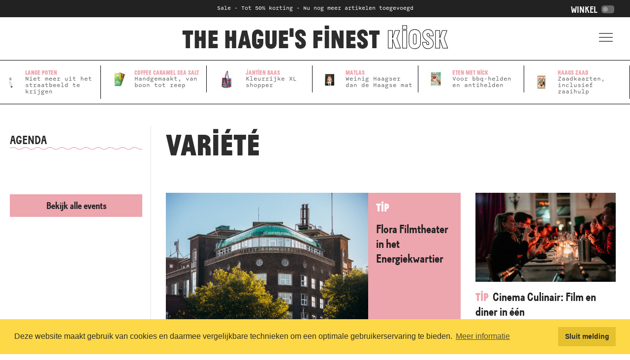

--- FILE ---
content_type: text/html; charset=UTF-8
request_url: https://www.thehaguesfinest.com/
body_size: 7522
content:
<!DOCTYPE html>
<html lang="nl-NL">
    <head>
        <meta charset="utf-8">

        <title>Je local dealer in Den Haag | The Hague&#039;s Finest</title>
                <meta property="og:locale" content="nl_NL" />
        <meta property="og:type" content="website" />
        <meta property="og:title" content="Je local dealer in Den Haag | The Hague&#039;s Finest" />
        <meta property="og:url" content="https://www.thehaguesfinest.com/" />
        <meta property="og:site_name" content="The Hague&#039;s Finest" />
        <meta name="robots" content="index, follow" />
        <!-- This site is being optimized with the Bob Bolt SEO Premium Extension™ v1.1.0 Platinum Edition Pro. -->


        <meta http_equiv="X-UA-Compatible" content="IE=edge,chrome=1" />
        <meta name="viewport" content="width=device-width, initial-scale=1.0, minimum-scale=1.0, maximum-scale=10.0" />

        <link rel="stylesheet" type="text/css" href="https://cdn.jsdelivr.net/npm/cookieconsent@3/build/cookieconsent.min.css" />

        <link rel="apple-touch-icon" sizes="180x180" href="/theme/denhaagtogo/apple-touch-icon.png?496f60d6ce">
        <link rel="icon" type="image/png" sizes="32x32" href="/theme/denhaagtogo/favicon-32x32.png?a19fd62daf">
        <link rel="icon" type="image/png" sizes="16x16" href="/theme/denhaagtogo/favicon-16x16.png?ac6a9523a5">
        <link rel="manifest" href="/theme/denhaagtogo/site.webmanifest?be58e40ea3">
        <link rel="mask-icon" href="/theme/denhaagtogo/safari-pinned-tab.svg?2395c37e48" color="#5bbad5">
        <meta name="msapplication-TileColor" content="#ffc40d">
        <meta name="theme-color" content="#ffffff">
        <link rel="stylesheet" href="https://use.typekit.net/ugr6vka.css">
        <link type="text/css" rel="stylesheet" href="/theme/denhaagtogo/dist/css/screen.css?58fc24f2aa" media="all" />

        <!-- Global site tag (gtag.js) - Google Analytics -->
        <script async src="https://www.googletagmanager.com/gtag/js?id=UA-151248439-1"></script>
        <script>
        window.dataLayer = window.dataLayer || [];
        function gtag(){dataLayer.push(arguments);}
        gtag('js', new Date());

        gtag('config', 'UA-151248439-1');
        </script>
    	<meta name="generator" content="Bolt">
    	<link rel="canonical" href="https://www.thehaguesfinest.com/">
    </head>

    <body class="home 
        ">

    
<svg display="none" xmlns="http://www.w3.org/2000/svg"><symbol id="icon-instagram" viewBox="0 0 26 30"><path fill-rule="evenodd" d="M13 2c7.18 0 13 5.82 13 13s-5.82 13-13 13S0 22.18 0 15 5.82 2 13 2zm6.01 5.1H6.97c-.567 0-1.059.207-1.475.604-.396.416-.604.907-.604 1.475v12.04c0 .567.208 1.058.604 1.474.416.397.908.605 1.475.605h12.04c.567 0 1.059-.208 1.475-.605.396-.416.604-.907.604-1.474V9.179c0-.568-.208-1.059-.604-1.475a2.075 2.075 0 00-1.475-.605zM8.18 13.96a4.79 4.79 0 00-.207 1.38c0 1.343.49 2.495 1.473 3.46.984.944 2.175 1.417 3.554 1.417.926 0 1.758-.227 2.533-.662a4.965 4.965 0 001.833-1.758c.454-.756.68-1.568.68-2.457 0-.472-.075-.945-.207-1.38h1.418v6.824c0 .19-.057.34-.19.453a.613.613 0 01-.453.19H7.328c-.188 0-.34-.057-.453-.19-.132-.113-.19-.264-.19-.453V13.96H8.18zm4.82-1.946c.908 0 1.683.302 2.307.925.642.624.963 1.361.963 2.231 0 .87-.32 1.625-.963 2.23-.624.624-1.4.926-2.307.926-.888 0-1.663-.302-2.287-.925a2.965 2.965 0 01-.964-2.23c0-.87.321-1.608.964-2.232.624-.623 1.399-.925 2.287-.925zm5.539-3.12c.188 0 .358.077.51.209.132.151.208.32.208.529v1.739a.778.778 0 01-.208.53.767.767 0 01-.51.207h-1.834a.778.778 0 01-.53-.208.778.778 0 01-.207-.53V9.633c0-.208.076-.378.208-.53a.778.778 0 01.529-.207h1.834z" /></symbol><symbol id="icon-instagram2" viewBox="0 0 512 512"><path
		d="M256,49.471c67.266,0,75.233.257,101.8,1.469,24.562,1.121,37.9,5.224,46.778,8.674a78.052,78.052,0,0,1,28.966,18.845,78.052,78.052,0,0,1,18.845,28.966c3.45,8.877,7.554,22.216,8.674,46.778,1.212,26.565,1.469,34.532,1.469,101.8s-0.257,75.233-1.469,101.8c-1.121,24.562-5.225,37.9-8.674,46.778a83.427,83.427,0,0,1-47.811,47.811c-8.877,3.45-22.216,7.554-46.778,8.674-26.56,1.212-34.527,1.469-101.8,1.469s-75.237-.257-101.8-1.469c-24.562-1.121-37.9-5.225-46.778-8.674a78.051,78.051,0,0,1-28.966-18.845,78.053,78.053,0,0,1-18.845-28.966c-3.45-8.877-7.554-22.216-8.674-46.778-1.212-26.564-1.469-34.532-1.469-101.8s0.257-75.233,1.469-101.8c1.121-24.562,5.224-37.9,8.674-46.778A78.052,78.052,0,0,1,78.458,78.458a78.053,78.053,0,0,1,28.966-18.845c8.877-3.45,22.216-7.554,46.778-8.674,26.565-1.212,34.532-1.469,101.8-1.469m0-45.391c-68.418,0-77,.29-103.866,1.516-26.815,1.224-45.127,5.482-61.151,11.71a123.488,123.488,0,0,0-44.62,29.057A123.488,123.488,0,0,0,17.3,90.982C11.077,107.007,6.819,125.319,5.6,152.134,4.369,179,4.079,187.582,4.079,256S4.369,333,5.6,359.866c1.224,26.815,5.482,45.127,11.71,61.151a123.489,123.489,0,0,0,29.057,44.62,123.486,123.486,0,0,0,44.62,29.057c16.025,6.228,34.337,10.486,61.151,11.71,26.87,1.226,35.449,1.516,103.866,1.516s77-.29,103.866-1.516c26.815-1.224,45.127-5.482,61.151-11.71a128.817,128.817,0,0,0,73.677-73.677c6.228-16.025,10.486-34.337,11.71-61.151,1.226-26.87,1.516-35.449,1.516-103.866s-0.29-77-1.516-103.866c-1.224-26.815-5.482-45.127-11.71-61.151a123.486,123.486,0,0,0-29.057-44.62A123.487,123.487,0,0,0,421.018,17.3C404.993,11.077,386.681,6.819,359.866,5.6,333,4.369,324.418,4.079,256,4.079h0Z"/><path
		d="M256,126.635A129.365,129.365,0,1,0,385.365,256,129.365,129.365,0,0,0,256,126.635Zm0,213.338A83.973,83.973,0,1,1,339.974,256,83.974,83.974,0,0,1,256,339.973Z"/><circle
		cx="390.476" cy="121.524" r="30.23"/></symbol></svg>
    <a class="skipcontent" href="#content">Ga naar de inhoud</a>

    <div class="preheader">
                <div class="preheadertext"><a href="https://winkel.thehaguesfinest.com/collection/offers/"><p>Sale - Tot 50% korting - Nu nog meer artikelen toegevoegd</p>
 </a></div>

            <a class="toggle-winkel" href="https://winkel.thehaguesfinest.com/">

Winkel
<span class="toggle-thing"><span class="toggle-button"></span></span>
</a>

    </div>

        <header id="header">
                <a href="/" class="logo">
                    <span class="sitename" id="sitename">
                        The Hague&#039;s Finest
                    </span>
                    <span class="postfix" id="postfix">Kiosk</span>
                </a>
                <a class="toggle-menu" id="nav" href="">
                    <span class="menu-icon" id="icon" ></span>
                </a>
        </header>

         

        <nav class="navigation-primary">
            <div class="inner-wrap">
                <form action="/search" method="get" accept-charset="UTF-8"  enctype="text/plain" class="nav-search">
                    <label class="sr-only" for="search_field">Search</label>
                    <input type="search" value="" placeholder="Zoek ..." name="search">
                    <input type="submit" value="Go" />
                </form>
                
                <div>
                    <ul class="menu-secondary">
                        <li class="index-2">

                                                    
                                                    </li>
                    </ul>
                </div>

                <div class='menus-container'>
                    <ul class="menu">
                        <li class="index-1
         first dropdown sub-menu"><a href="/kiosk" title='' class=''>
            Kiosk
        </a><ul class="sub-menu-items"><li class="index-1
         first"><a href="/agenda" title='' class=''>
            Agenda
        </a></li><li class="index-2
        "><a href="/tags/tips" title='' class=''>
            Tips
        </a></li><li class="index-3
        "><a href="/tags/luckyshot" title='' class=''>
            Lucky shot
        </a></li><li class="index-4
        "><a href="/tags/recept" title='' class=''>
            Recept
        </a></li><li class="index-5
         last"><a href="/tags/lijstvan" title='' class=''>
            Afspeellijst
        </a></li></ul></li><li class="index-2
         dropdown sub-menu"><a href="https://winkel.thehaguesfinest.com" title='' class=''>
            The Hague&#039;s Finest
        </a><ul class="sub-menu-items"><li class="index-1
         first"><a href="https://www.dropbox.com/s/npsc98v2r4p791l/The%20Hague%27s%20Finest%20-%20Persbericht%20-%20Label%20uitbreiding%202022_96dpi.pdf?dl=0" title='' class=''>
            Over ons
        </a></li><li class="index-2
         last"><a href="https://winkel.thehaguesfinest.com" title='' class=''>
            Winkel
        </a></li></ul></li><li class="index-3
         dropdown sub-menu"><a href="/hashtag" title='' class=''>
            Hashtag
        </a><ul class="sub-menu-items"><li class="index-1
         first"><a href="/tags/regentessekwartier" title='' class=''>
            Regentessekwartier
        </a></li><li class="index-2
        "><a href="/tags/scheveningen" title='' class=''>
            Scheveningen
        </a></li><li class="index-3
         last"><a href="/tags/duurzaam" title='' class=''>
            Duurzaam
        </a></li></ul></li><li class="index-4
         last dropdown sub-menu"><a href="/samenwerken" title='' class=''>
            Samenwerken
        </a><ul class="sub-menu-items"><li class="index-1
         first last"><a href="/Mogelijkheden" title='' class=''>
            Mogelijkheden
        </a></li></ul></li>
                    </ul>
        
                </div>
                
            </div>
        </nav>

                                                       <!-- Slider main container -->
    <div class="advertentie-slider swiper">
    <!-- Additional required wrapper -->
    <div class="swiper-wrapper">
        <!-- Slides -->

                <div class="swiper-slide">
            <div class="advertentie-blok1">
                <a class="advertentieslider" href="https://winkel.thehaguesfinest.com/de-herbarium-collectie-haags-zaad.html">
                    <div class="container-icon">
                        <img src="/thumbs/60x60c/2023-04/1681398226_haags-zaad-de-herbarium-collectie-haags-zaad.jpg">
                    </div>
                    
                    <div class="advertentie-tekst">
                        <h3 class="box1">Haags Zaad</h3>
                        <p class="meta">Zaadkaarten, inclusief zaaihulp</p>
                    </div>
                </a>
            </div>
        </div>
                <div class="swiper-slide">
            <div class="advertentie-blok1">
                <a class="advertentieslider" href="https://winkel.thehaguesfinest.com/lange-poten-sokken.html">
                    <div class="container-icon">
                        <img src="/thumbs/60x60c/2025-04/the-hagues-finest-lange-poten.jpg">
                    </div>
                    
                    <div class="advertentie-tekst">
                        <h3 class="box1">Lange Poten</h3>
                        <p class="meta">Niet meer uit het straatbeeld te krijgen</p>
                    </div>
                </a>
            </div>
        </div>
                <div class="swiper-slide">
            <div class="advertentie-blok1">
                <a class="advertentieslider" href="https://winkel.thehaguesfinest.com/dusk-coffee-caramel-sea-salt.html">
                    <div class="container-icon">
                        <img src="/thumbs/60x60c/2023-04/dusk-dusk-chocolate-coffee-caramel-sea-salt.jpg">
                    </div>
                    
                    <div class="advertentie-tekst">
                        <h3 class="box1">Coffee Caramel Sea Salt</h3>
                        <p class="meta">Handgemaakt, van boon tot reep</p>
                    </div>
                </a>
            </div>
        </div>
                <div class="swiper-slide">
            <div class="advertentie-blok1">
                <a class="advertentieslider" href="https://winkel.thehaguesfinest.com/jantien-baas-shopper-xl.html">
                    <div class="container-icon">
                        <img src="/thumbs/60x60c/2023-04/jantien-baas-jantien-baas-shopper-xl.jpg">
                    </div>
                    
                    <div class="advertentie-tekst">
                        <h3 class="box1">Jantien Baas</h3>
                        <p class="meta">Kleurrijke XL shopper</p>
                    </div>
                </a>
            </div>
        </div>
                <div class="swiper-slide">
            <div class="advertentie-blok1">
                <a class="advertentieslider" href="https://winkel.thehaguesfinest.com/the-mullet-atlas.html">
                    <div class="container-icon">
                        <img src="/thumbs/60x60c/2023-04/daniel-heikens-rein-langeveld-joost-nijhuis-the-mu.jpg">
                    </div>
                    
                    <div class="advertentie-tekst">
                        <h3 class="box1">Matlas</h3>
                        <p class="meta">Weinig Haagser dan de Haagse mat</p>
                    </div>
                </a>
            </div>
        </div>
                <div class="swiper-slide">
            <div class="advertentie-blok1">
                <a class="advertentieslider" href="https://winkel.thehaguesfinest.com/bbq-en-met-nick.html">
                    <div class="container-icon">
                        <img src="/thumbs/60x60c/2023-06/nick-toet-nick-toet-bbq-en-met-nick.jpg">
                    </div>
                    
                    <div class="advertentie-tekst">
                        <h3 class="box1">Eten met Nick</h3>
                        <p class="meta">Voor bbq-helden en antihelden</p>
                    </div>
                </a>
            </div>
        </div>
                <div class="swiper-slide">
            <div class="advertentie-blok1">
                <a class="advertentieslider" href="https://winkel.thehaguesfinest.com/de-herbarium-collectie-haags-zaad.html">
                    <div class="container-icon">
                        <img src="/thumbs/60x60c/2023-04/1681398226_haags-zaad-de-herbarium-collectie-haags-zaad.jpg">
                    </div>
                    
                    <div class="advertentie-tekst">
                        <h3 class="box1">Haags Zaad</h3>
                        <p class="meta">Zaadkaarten, inclusief zaaihulp</p>
                    </div>
                </a>
            </div>
        </div>
                <div class="swiper-slide">
            <div class="advertentie-blok1">
                <a class="advertentieslider" href="https://winkel.thehaguesfinest.com/lange-poten-sokken.html">
                    <div class="container-icon">
                        <img src="/thumbs/60x60c/2025-04/the-hagues-finest-lange-poten.jpg">
                    </div>
                    
                    <div class="advertentie-tekst">
                        <h3 class="box1">Lange Poten</h3>
                        <p class="meta">Niet meer uit het straatbeeld te krijgen</p>
                    </div>
                </a>
            </div>
        </div>
                <div class="swiper-slide">
            <div class="advertentie-blok1">
                <a class="advertentieslider" href="https://winkel.thehaguesfinest.com/dusk-coffee-caramel-sea-salt.html">
                    <div class="container-icon">
                        <img src="/thumbs/60x60c/2023-04/dusk-dusk-chocolate-coffee-caramel-sea-salt.jpg">
                    </div>
                    
                    <div class="advertentie-tekst">
                        <h3 class="box1">Coffee Caramel Sea Salt</h3>
                        <p class="meta">Handgemaakt, van boon tot reep</p>
                    </div>
                </a>
            </div>
        </div>
                <div class="swiper-slide">
            <div class="advertentie-blok1">
                <a class="advertentieslider" href="https://winkel.thehaguesfinest.com/jantien-baas-shopper-xl.html">
                    <div class="container-icon">
                        <img src="/thumbs/60x60c/2023-04/jantien-baas-jantien-baas-shopper-xl.jpg">
                    </div>
                    
                    <div class="advertentie-tekst">
                        <h3 class="box1">Jantien Baas</h3>
                        <p class="meta">Kleurrijke XL shopper</p>
                    </div>
                </a>
            </div>
        </div>
                <div class="swiper-slide">
            <div class="advertentie-blok1">
                <a class="advertentieslider" href="https://winkel.thehaguesfinest.com/the-mullet-atlas.html">
                    <div class="container-icon">
                        <img src="/thumbs/60x60c/2023-04/daniel-heikens-rein-langeveld-joost-nijhuis-the-mu.jpg">
                    </div>
                    
                    <div class="advertentie-tekst">
                        <h3 class="box1">Matlas</h3>
                        <p class="meta">Weinig Haagser dan de Haagse mat</p>
                    </div>
                </a>
            </div>
        </div>
                <div class="swiper-slide">
            <div class="advertentie-blok1">
                <a class="advertentieslider" href="https://winkel.thehaguesfinest.com/bbq-en-met-nick.html">
                    <div class="container-icon">
                        <img src="/thumbs/60x60c/2023-06/nick-toet-nick-toet-bbq-en-met-nick.jpg">
                    </div>
                    
                    <div class="advertentie-tekst">
                        <h3 class="box1">Eten met Nick</h3>
                        <p class="meta">Voor bbq-helden en antihelden</p>
                    </div>
                </a>
            </div>
        </div>
            </div>
    </div>    

 <!-- Swiper JS -->
 	<script src="/theme/denhaagtogo/dist/js/swiper.js?482cebd598"></script>

  <!-- Initialize Swiper -->
 <script>
    var swiper = new Swiper(".swiper", {
        loop: true,
        speed: 3000,
        // Responsive breakpoints
        breakpoints: {
            320: {
                slidesPerView: 1,
                spaceBetween: 10

            },
            768: {
                slidesPerView: 3,
                spaceBetween: 10
            },
            1024: {
                slidesPerView: 4,
                spaceBetween: 10
            },
            1280: {
                slidesPerView: 6,
                spaceBetween: 10
            },  
        },
        autoplay: {
            delay: 2000,
            disableOnInteraction: false,
        },
    });
</script>                    <div class="agenda-blok">
        <div class="container-icon">
            <img src="/thumbs/60x60c/2023-04/schermafbeelding-2023-04-13-om-08.43.54.png">
        </div>
            <a class="agenda-slider" href="page/agenda">
                <div class="advertentie-tekst">
                    <h3 class="box1">Agenda</h3>
                    <p>Doen deze week</p>

                    </div>
            </a>
    </div>                
            
        <main>
            <div class="inner-wrap">

                

    
            <section>
        
                                                    
        
                                
    
    
    <section class="section-variété section-fullwidth theme-variété">
    <h2 class="special category"><a href="/tags/variété">variété</a></h2>
        
    
<div class="linkblocks grid grid-with-highlight">


                                            <div class="grid-sizer"></div> 
        <article class="card linkcard grid-item theme-tip">
        <div class="img-container">
                    <img class="" src="/thumbs/800x510c/2025-07/the-hague-s-finest-flora-filmtheater-restaurant3.jpg" alt="">
                    </div>
        <div class="headergroup">
            <h3><span class="cat">tip</span>
            <a class="linktext" href="/tip/flora-filmtheater-in-het-energiekwartier">

                Flora Filmtheater in het Energiekwartier
            </a></h3>
        </div>
    </article>
    

                                            <div class="grid-sizer"></div> 
        <article class="card linkcard grid-item theme-tip">
        <div class="img-container">
                    <img class="" src="/thumbs/800x510c/2024-07/the-hague-s-finest-cinema-culinair-11.jpg" alt="">
                    </div>
        <div class="headergroup">
            <h3><span class="cat">tip</span>
            <a class="linktext" href="/tip/cinema-culinair-film-en-diner-in-een">

                Cinema Culinair: Film en diner in één
            </a></h3>
        </div>
    </article>
    

                                            <div class="grid-sizer"></div> 
        <article class="card linkcard grid-item theme-tip">
        <div class="img-container">
                    <img class="" src="/thumbs/800x510c/2024-07/goldband-mauritshuis-the-hagues-finest.jpg" alt="">
                    </div>
        <div class="headergroup">
            <h3><span class="cat">tip</span>
            <a class="linktext" href="/tip/mauritshuis-on-tour-bekijk-kunst-met-je-oren">

                Mauritshuis on Tour: kunst voor je oren
            </a></h3>
        </div>
    </article>
    

                                            <div class="grid-sizer"></div> 
        <article class="card linkcard grid-item theme-tip">
        <div class="img-container">
                    <img class="" src="/thumbs/800x510c/2024-04/the-hague-s-finest-girls-kuuma-1.jpg" alt="">
                    </div>
        <div class="headergroup">
            <h3><span class="cat">tip</span>
            <a class="linktext" href="/tip/sauna-op-strand-kuuma-x-hart-beach">

                Sauna op strand: Kuuma X Hart Beach
            </a></h3>
        </div>
    </article>
    

                                            <div class="grid-sizer"></div> 
        <article class="card linkcard grid-item theme-foto">
        <div class="img-container">
                    <img class="" src="/thumbs/800x510c/2024-04/the-hague-s-finest-kermis-den-haag-9.jpeg" alt="">
                    </div>
        <div class="headergroup">
            <h3><span class="cat">foto</span>
            <a class="linktext" href="/foto/altijd-prijs-op-immaterieel-erfgoed">

                Altijd prijs op immaterieel erfgoed
            </a></h3>
        </div>
    </article>
    

                                            <div class="grid-sizer"></div> 
        <article class="card linkcard grid-item theme-tip">
        <div class="img-container">
                    <img class="" src="/thumbs/800x510c/2024-04/surfpoel-the-hagues-finest-10-04-2024.jpeg" alt="">
                    </div>
        <div class="headergroup">
            <h3><span class="cat">tip</span>
            <a class="linktext" href="/tip/surfpoel-indoor-surfspot-op-de-haagse-binckhorst">

                Surfpoel: indoor surfspot op de Haagse Binckhorst
            </a></h3>
        </div>
    </article>
    

</div>
    </section>


            
        
                                            <div class="banner banner-pink">
                                        <div class="headergroup">
                        <h2><a href="https://winkel.thehaguesfinest.com/assortiment/boeken-en-muziek/stadskaart/stadskaart-nederlands/">We hebben nog wel een adresje voor je...</a></h2>
                    </div>
                                    </div>

            
        
                                                    
        
                                
    
    
    <section class="section-eten section-fullwidth theme-eten">
    <h2 class="special category"><a href="/tags/eten">eten</a></h2>
        
    
<div class="linkblocks grid grid-with-highlight">


                                            <div class="grid-sizer"></div> 
        <article class="card linkcard grid-item theme-tip">
        <div class="img-container">
                    <img class="" src="/thumbs/800x510c/2025-07/screenshot-2025-07-04-at-13.04.40.png" alt="">
                    </div>
        <div class="headergroup">
            <h3><span class="cat">tip</span>
            <a class="linktext" href="/tip/seoul-garden-het-koreaanse-familiebedrijf-van-den-haag">

                Seoul Garden: Hét Koreaanse familiebedrijf van Den Haag
            </a></h3>
        </div>
    </article>
    

                                            <div class="grid-sizer"></div> 
        <article class="card linkcard grid-item theme-tip">
        <div class="img-container">
                    <img class="" src="/thumbs/800x510c/2025-07/the-hague-s-finest-flora-filmtheater-restaurant3.jpg" alt="">
                    </div>
        <div class="headergroup">
            <h3><span class="cat">tip</span>
            <a class="linktext" href="/tip/flora-filmtheater-in-het-energiekwartier">

                Flora Filmtheater in het Energiekwartier
            </a></h3>
        </div>
    </article>
    

                                            <div class="grid-sizer"></div> 
        <article class="card linkcard grid-item theme-tip">
        <div class="img-container">
                    <img class="" src="/thumbs/800x510c/2024-07/the-hague-s-finest-cafe-blue-14.jpg" alt="">
                    </div>
        <div class="headergroup">
            <h3><span class="cat">tip</span>
            <a class="linktext" href="/tip/cafe-bleu-shared-dining-aan-de-gracht">

                Café Bleu: shared dining aan de gracht
            </a></h3>
        </div>
    </article>
    

                                            <div class="grid-sizer"></div> 
        <article class="card linkcard grid-item theme-tip">
        <div class="img-container">
                    <img class="" src="/thumbs/800x510c/2024-06/the-hague-s-finest-bodegon-6.jpg" alt="">
                    </div>
        <div class="headergroup">
            <h3><span class="cat">tip</span>
            <a class="linktext" href="/tip/bodegon-spaanse-wijn-en-delicatesse">

                Bodegon: Spaanse wijn en delicatesse
            </a></h3>
        </div>
    </article>
    

                                            <div class="grid-sizer"></div> 
        <article class="card linkcard grid-item theme-tip">
        <div class="img-container">
                    <img class="" src="/thumbs/800x510c/2024-05/the-hague-s-finest-bro-anouk-bouten3.jpg" alt="">
                    </div>
        <div class="headergroup">
            <h3><span class="cat">tip</span>
            <a class="linktext" href="/tip/brood-van-bro-nieuwe-bakker-in-de-wagenstraat">

                Brood van BRO: nieuwe bakker in de Wagenstraat
            </a></h3>
        </div>
    </article>
    

                                            <div class="grid-sizer"></div> 
        <article class="card linkcard grid-item theme-tip">
        <div class="img-container">
                    <img class="" src="/thumbs/800x510c/2024-05/the-hague-s-finest-kantoor16462.jpg" alt="">
                    </div>
        <div class="headergroup">
            <h3><span class="cat">tip</span>
            <a class="linktext" href="/tip/kantoor1643-voor-je-eerste-croissant-tot-je-laatste-cocktail">

                Kantoor 1643: van croissant tot cocktail
            </a></h3>
        </div>
    </article>
    

                                            <div class="grid-sizer"></div> 
        <article class="card linkcard grid-item theme-tip">
        <div class="img-container">
                    <img class="" src="/thumbs/800x510c/2024-04/el-bar-the-hague-s-finest.jpeg" alt="">
                    </div>
        <div class="headergroup">
            <h3><span class="cat">tip</span>
            <a class="linktext" href="/tip/el-bar-beleef-barcelona-op-het-noordeinde">

                El Bar: beleef Barcelona op het Noordeinde
            </a></h3>
        </div>
    </article>
    

                                            <div class="grid-sizer"></div> 
        <article class="card linkcard grid-item theme-tip">
        <div class="img-container">
                    <img class="" src="/thumbs/800x510c/2024-04/the-hague-s-finest-tako-1.jpg" alt="">
                    </div>
        <div class="headergroup">
            <h3><span class="cat">tip</span>
            <a class="linktext" href="/tip/tako-modern-style-mexicaans-eten">

                Tako: modern-style Mexicaans eten
            </a></h3>
        </div>
    </article>
    

</div>
    </section>


            
        
                                            <div class="banner banner-pink">
                                        <div class="headergroup">
                        <h2><a href="https://www.instagram.com/explore/tags/thehaguesfinest/">Deel jouw favoriete momenten met #thehaguesfinest</a></h2>
                    </div>
                                    </div>

            
        
                                                    
        
                                
    
    
    <section class="section-boetiek section-fullwidth theme-boetiek">
    <h2 class="special category"><a href="/tags/boetiek">boetiek</a></h2>
        
    
<div class="linkblocks grid grid-with-highlight">


                                            <div class="grid-sizer"></div> 
        <article class="card linkcard grid-item theme-tip">
        <div class="img-container">
                    <img class="" src="/thumbs/800x510c/2024-05/the-hague-s-finest-edwin-pelser-birgit-koelewijn-10.jpg" alt="">
                    </div>
        <div class="headergroup">
            <h3><span class="cat">tip</span>
            <a class="linktext" href="/tip/edwin-pelser-huiselijk-design-in-de-piet-heinstraat">

                Edwin Pelser: meer winkel, meer verhalen
            </a></h3>
        </div>
    </article>
    

                                            <div class="grid-sizer"></div> 
        <article class="card linkcard grid-item theme-tip">
        <div class="img-container">
                    <img class="" src="/thumbs/800x510c/2024-04/the-hague-s-finest-op-z-n-kop-1.jpg" alt="">
                    </div>
        <div class="headergroup">
            <h3><span class="cat">tip</span>
            <a class="linktext" href="/tip/op-z-n-kop-blije-brocante">

                Op z’n kop: blije brocante
            </a></h3>
        </div>
    </article>
    

                                            <div class="grid-sizer"></div> 
        <article class="card linkcard grid-item theme-tip">
        <div class="img-container">
                    <img class="" src="/thumbs/800x510c/2024-04/the-hague-s-finest-store-du-nord-2.jpg" alt="">
                    </div>
        <div class="headergroup">
            <h3><span class="cat">tip</span>
            <a class="linktext" href="/tip/store-du-nord-vakmanschap-voor-in-je-kledingkast">

                Store Du Nord: vakmanschap voor in je kledingkast
            </a></h3>
        </div>
    </article>
    

                                            <div class="grid-sizer"></div> 
        <article class="card linkcard grid-item theme-tip">
        <div class="img-container">
                    <img class="" src="/thumbs/800x510c/2024-03/the-hague-s-finest-westwood-filosoof-2.jpg" alt="">
                    </div>
        <div class="headergroup">
            <h3><span class="cat">tip</span>
            <a class="linktext" href="/tip/de-filosoof-perzische-wijnwinkel">

                De Filosoof: Perzische wijnwinkel
            </a></h3>
        </div>
    </article>
    

                                            <div class="grid-sizer"></div> 
        <article class="card linkcard grid-item theme-tip">
        <div class="img-container">
                    <img class="" src="/thumbs/800x510c/2024-02/1708096659_the-hague-s-finest-motel-a-miio3.jpg" alt="">
                    </div>
        <div class="headergroup">
            <h3><span class="cat">tip</span>
            <a class="linktext" href="/tip/motel-a-miio-uniek-en-eerlijk-ceramiek">

                Motel a Miio: uniek en eerlijk ceramiek
            </a></h3>
        </div>
    </article>
    

                                            <div class="grid-sizer"></div> 
        <article class="card linkcard grid-item theme-tip">
        <div class="img-container">
                    <img class="" src="/thumbs/800x510c/2024-02/the-hague-s-finest-de-bonte-koe-1.jpg" alt="">
                    </div>
        <div class="headergroup">
            <h3><span class="cat">tip</span>
            <a class="linktext" href="/tip/de-bonte-koe-eerlijke-handgemaakte-chocolade">

                De Bonte Koe: eerlijke, handgemaakte chocolade
            </a></h3>
        </div>
    </article>
    

                                            <div class="grid-sizer"></div> 
        <article class="card linkcard grid-item theme-tip">
        <div class="img-container">
                    <img class="" src="/thumbs/800x510c/2024-03/1710260058_the-hague-s-finest-bondi-7.jpg" alt="">
                    </div>
        <div class="headergroup">
            <h3><span class="cat">tip</span>
            <a class="linktext" href="/tip/studio-bondi-kunst-koffie-en-yoga">

                Studio Bondi: kunst, koffie en yoga
            </a></h3>
        </div>
    </article>
    

                                            <div class="grid-sizer"></div> 
        <article class="card linkcard grid-item theme-verhaal">
        <div class="img-container">
                    <img class="" src="/thumbs/800x510c/2023-12/1702117117_the-hagues-finest-valeriusstraat-lex.jpg" alt="">
                    </div>
        <div class="headergroup">
            <h3><span class="cat">verhaal</span>
            <a class="linktext" href="/verhaal/the-hague-s-finest-heeft-een-nieuw-adresje-voor-je">

                The Hague’s Finest heeft een nieuw adresje voor je
            </a></h3>
        </div>
    </article>
    

</div>
    </section>


            
                </section>
    

                    <aside class="aside-agenda">
                <h2>Agenda</h2>
        <ul class="eventslist contentlist">
                         
        </ul>

        <a class="button button-wide" href="/page/agenda">
            Bekijk alle events
        </a>

    </aside>

            </div>
        </main>



        <footer>
            <div class="inner-wrap">
                <div class="footernieuwsbrief">
		<h2>Elke zondag de weekfolder van The Hague's Finest in je inbox?</h2>

<p>Met interviews met makers, tips en nieuwe producten.</p>

    <form class="aanmelden-nieuwsbrief">
    <input class="e-mail-nieuwsbrief" type="text" placeholder="e-mail adres"></input>
    <input class="submit-nieuwsbrief" type="submit" value="Aanmelden">
    </form>
	</div>

<div
	class="footertext1">
					<img src="/thumbs/200x200r/2023-04/thf-logo-zwart-1.jpg"/>
	    <h3></h3>
	<p>The Hague’s Finest is een onafhankelijk merk voor lokale producten en verhalen</p>

</div>

<div class="footertext2">
       <h3>Winkel & cafe</h3>
	<p>Valeriusstraat 83 <br>
2517 HP Den Haag<br>
Wo - zat: 09:00 - 17:00<br>
<br>
Bel of app: <a href="https://wa.me/message/6FTR5QPRVYG5D1">070-8209946 </a><br>
<a href="https://winkel.thehaguesfinest.com/assortiment/">Bekijk het assortiment</a> <br>
<a href="https://winkel.thehaguesfinest.com/assortiment/kado/">Geef een kado</a></p>

</div>


<div class="footertext3">
        <h3>Kiosk</h3>
	<p><a href="/agenda">Agenda </a><br>
<a href="/tags/luckyshot">Lucky Shot </a><br>
<a href="/tags/recept">Recept </a><br>
<a href="/tags/lijstvan">Afspeellijst </a></p>

<h3>Hoofdkantoor</h3>

<p><a href="https://www.dropbox.com/s/npsc98v2r4p791l/The%20Hague%27s%20Finest%20-%20Persbericht%20-%20Label%20uitbreiding%202022_96dpi.pdf?dl=0">Wie we zijn </a><br>
<a href="https://www.dropbox.com/s/npsc98v2r4p791l/The%20Hague%27s%20Finest%20-%20Persbericht%20-%20Label%20uitbreiding%202022_96dpi.pdf?dl=0">Samenwerken </a><br>
<a href="https://winkel.thehaguesfinest.com/service/vacatures/">Vacatures </a><br>
<a href="https://thehaguesfinest.com/page/pers">Pers </a></p>

</div>
            </div>
        </footer>

        <script src="/theme/denhaagtogo/dist/js/scripts.js?2a522c20af"></script>

        <script src="https://cdn.jsdelivr.net/npm/cookieconsent@3/build/cookieconsent.min.js" data-cfasync="false"></script>
        <script>
        window.cookieconsent.initialise({
        "palette": {
            "popup": {
            "background": "#FDD947",
            "text": "#2d2d2d"
            },
            "button": {
            "background": "#E5C12E",
            "text": "#2d2d2d"
            }
        },
        "content": {
            "message": "Deze website maakt gebruik van cookies en daarmee vergelijkbare technieken om een optimale gebruikerservaring te bieden.",
            "link": "Meer informatie",
            "href": "/page/cookies",
            "dismiss": "Sluit melding"
            }
        });
        </script>

        <script>
            window.onscroll = function() {myFunction()};

            let navbar = document.getElementById("header");
            let title = document.getElementById("sitename");
            let subtitle = document.getElementById("postfix");
            let sticky = navbar.offsetTop;
            let navmenu = document.getElementById("nav");
            let menuicon = document.getElementById("icon");
            let screenWidth = window.screen.width;

            function myFunction() {
                if (window.pageYOffset >= sticky && screenWidth <= 600) {
                    littleScreen();
                } else if (window.pageYOffset >= sticky && screenWidth <= 900) {
                    middleScreen();
                } else {
                    bigScreen();
                }
            }

            function littleScreen() {
                if (window.pageYOffset >= sticky && screenWidth <= 600) {
                    navbar.classList.add("sticky");
                    navbar.style.borderBottom = "1px solid black"; 
                    title.style.fontSize = "1rem";
                    subtitle.style.fontSize = "1rem";
                    navmenu.style.marginTop = "0";
                    menuicon.style.width = "20px";
                } else {
                    navbar.classList.remove("sticky");
                    navbar.style.borderBottom = ""; 
                    title.style.fontSize = "";
                    subtitle.style.fontSize = "";
                    navmenu.style.marginTop = "0";
                    menuicon.style.width = "";
                }
            }

            function middleScreen() {
                if (window.pageYOffset >= sticky && screenWidth <= 900) {
                    navbar.classList.add("sticky");
                    navbar.style.borderBottom = "1px solid black"; 
                    title.style.fontSize = "1.5rem";
                    subtitle.style.fontSize = "1.5rem";
                    navmenu.style.marginTop = "-10px";
                    menuicon.style.width = "20px";

                } else {
                    navbar.classList.remove("sticky");
                    navbar.style.borderBottom = ""; 
                    title.style.fontSize = "";
                    subtitle.style.fontSize = "";
                    navmenu.style.marginTop = "-5px";
                    menuicon.style.width = "";

                }
            }

            function bigScreen() {
                if (window.pageYOffset >= sticky && screenWidth > 900) {
                    navbar.classList.add("sticky");
                    navbar.style.borderBottom = "1px solid black"; 
                    title.style.fontSize = "1.5rem";
                    subtitle.style.fontSize = "1.5rem";
                    navmenu.style.marginTop = "-15px";
                } else {
                    navbar.classList.remove("sticky");
                    navbar.style.borderBottom = ""; 
                    navmenu.style.marginTop = "0";
                    title.style.fontSize = "";
                    subtitle.style.fontSize = "";
                }
            };
        </script>

</body>
</html>


--- FILE ---
content_type: text/css;charset=utf-8
request_url: https://use.typekit.net/ugr6vka.css
body_size: 427
content:
/*
 * The Typekit service used to deliver this font or fonts for use on websites
 * is provided by Adobe and is subject to these Terms of Use
 * http://www.adobe.com/products/eulas/tou_typekit. For font license
 * information, see the list below.
 *
 * mala:
 *   - http://typekit.com/eulas/00000000000000007735f7f1
 *   - http://typekit.com/eulas/00000000000000007735f800
 *
 * © 2009-2026 Adobe Systems Incorporated. All Rights Reserved.
 */
/*{"last_published":"2023-03-29 09:52:43 UTC"}*/

@import url("https://p.typekit.net/p.css?s=1&k=ugr6vka&ht=tk&f=48985.48998&a=628944&app=typekit&e=css");

@font-face {
font-family:"mala";
src:url("https://use.typekit.net/af/a0d319/00000000000000007735f7f1/30/l?primer=7cdcb44be4a7db8877ffa5c0007b8dd865b3bbc383831fe2ea177f62257a9191&fvd=n4&v=3") format("woff2"),url("https://use.typekit.net/af/a0d319/00000000000000007735f7f1/30/d?primer=7cdcb44be4a7db8877ffa5c0007b8dd865b3bbc383831fe2ea177f62257a9191&fvd=n4&v=3") format("woff"),url("https://use.typekit.net/af/a0d319/00000000000000007735f7f1/30/a?primer=7cdcb44be4a7db8877ffa5c0007b8dd865b3bbc383831fe2ea177f62257a9191&fvd=n4&v=3") format("opentype");
font-display:auto;font-style:normal;font-weight:400;font-stretch:normal;
}

@font-face {
font-family:"mala";
src:url("https://use.typekit.net/af/f8fffd/00000000000000007735f800/30/l?primer=7cdcb44be4a7db8877ffa5c0007b8dd865b3bbc383831fe2ea177f62257a9191&fvd=i4&v=3") format("woff2"),url("https://use.typekit.net/af/f8fffd/00000000000000007735f800/30/d?primer=7cdcb44be4a7db8877ffa5c0007b8dd865b3bbc383831fe2ea177f62257a9191&fvd=i4&v=3") format("woff"),url("https://use.typekit.net/af/f8fffd/00000000000000007735f800/30/a?primer=7cdcb44be4a7db8877ffa5c0007b8dd865b3bbc383831fe2ea177f62257a9191&fvd=i4&v=3") format("opentype");
font-display:auto;font-style:italic;font-weight:400;font-stretch:normal;
}

.tk-mala { font-family: "mala",serif; }


--- FILE ---
content_type: text/css
request_url: https://www.thehaguesfinest.com/theme/denhaagtogo/dist/css/screen.css?58fc24f2aa
body_size: 14040
content:
:root {
    --baseFontFamily: 'mala', Arial, Sans-serif;
    --baseHeaderFontFamily: 'Baton', Arial, Sans-serif;
    --baseParagraphFontFamily: 'Spot Mono', Arial, Sans-serif;
    --baseHeaderH3: 'JeanLucWeb-Bold', Arial, Sans-serif;
    --baseBottomMargin: 4rem;
    --site-max-width: 80rem;
    --baseFontColour: #2d2d2d;
    --baseFontHeaderColour: #2d2d2d;
    --baseLinkColour: #2d2d2d;
    --baseLinkColour-dark: #2d2d2d;
    --dhtogoOrange: #FFA014;
    --dhtogoOrange-light: #F9BC63;
    --dhtogoOrange-dark: #E79011;
    --dhtogoPink: #eda5ae;
    --dhtogoPink-ultralight: #FFE0EE;
    --dhtogoPink-light: #FDADD1;
    --dhtogoPink-dark: #C87882;
    --dhtogoGreen: #96cb98;
    --dhtogoGreen-light: #95F095;
    --dhtogoGreen-dark: #729C7B;
    --dhtogoRed: #FC510A;
    --dhtogoRed-light: #FD7D48;
    --dhtogoRed-dark: #E55113;
    --dhtogoYellow: #FDD947;
    --dhtogoYellow-light: #FFE065;
    --dhtogoYellow-dark: #f0b700;
    --dhtogoBrown: #cc9f8f;
    --themecolor: var(--dhtogoPink);
    --themecolor-dark: var(--dhtogoPink-dark);
    --black: #222;
    --darkGrey: #666;
    --grey: #999;
    --lightGrey: #efefef;
    --white: #fff;
    --offWhite: #fefefe;
    --red: #f00;
    --lever: #d5bcba;
    --leverDark: #CC9F8F;
    --purple: #9486b2;
    --purpleDark: #7D6EAF;

}

body.theme-toown,
.card.theme-toown,
section.theme-toown,
a.theme-toown {
    --themecolor: var(--dhtogoOrange);
    --themecolor-dark: var(--dhtogoOrange-dark)
}

body.theme-tosocialize,
.card.theme-tosocialize,
section.theme-tosocialize,
a.theme-tosocialize {
    --themecolor: var(--dhtogoYellow);
    --themecolor-dark: var(--dhtogoYellow-dark)
}

body.theme-toenjoy,
.card.theme-toenjoy,
section.theme-toenjoy,
a.theme-toenjoy {
    --themecolor: var(--dhtogoGreen);
    --themecolor-dark: var(--dhtogoGreen-dark)
}

body.theme-tovisit,
.card.theme-tovisit,
section.theme-tovisit,
a.theme-tovisit {
    --themecolor: var(--dhtogoRed);
    --themecolor-dark: var(--dhtogoRed-dark)
}

body.theme-verhaal,
.card.theme-verhaal,
section.theme-verhaal,
a.theme-verhaal,
body.theme-foto,
.card.theme-foto,
section.theme-foto,
a.theme-foto {
    --themecolor: var(--purple);
    --themecolor-dark: var(--purpleDark);
}

body.theme-tip,
.card.theme-tip,
section.theme-tip,
a.theme-tip,
body.theme-event,
.card.theme-event,
section.theme-event,
a.theme-event {
    --themecolor: var(--dhtogoPink);
    --themecolor-dark: var(--dhtogoPink-dark);
}

body.theme-recept,
.card.theme-recept,
section.theme-recept,
a.theme-recept {
    --themecolor: var(--dhtogoGreen);
    --themecolor-dark: var(--dhtogoGreen-dark);
}

body.theme-video,
.card.theme-video,
section.theme-video,
a.theme-video,
body.theme-podcast,
.card.theme-podcast,
section.theme-podcast,
a.theme-podcast {
    --themecolor: var(--lever);
    --themecolor-dark: var(--leverDark);
}

.inner-wrap:after {
    content: "";
    display: table;
    clear: both
}

/*! normalize.css v8.0.1 | MIT License | github.com/necolas/normalize.css */
html {
    line-height: 1.15;
    -webkit-text-size-adjust: 100%
}

body {
    margin: 0
}

main {
    display: block
}

h1 {
    font-size: 2em;
    margin: 0.67em 0;
    font-style: bold;
}

hr {
    -webkit-box-sizing: content-box;
    box-sizing: content-box;
    height: 0;
    overflow: visible
}

pre {
    font-family: monospace, monospace;
    font-size: 1em
}

a {
    background-color: transparent
}

abbr[title] {
    border-bottom: none;
    text-decoration: underline;
    -webkit-text-decoration: underline dotted;
    text-decoration: underline dotted
}

b,
strong {
    font-weight: bolder
}

code,
kbd,
samp {
    font-family: monospace, monospace;
    font-size: 1em
}

small {
    font-size: 80%
}

sub,
sup {
    font-size: 75%;
    line-height: 0;
    position: relative;
    vertical-align: baseline
}

sub {
    bottom: -0.25em
}

sup {
    top: -0.5em
}

img {
    border-style: none
}

button,
input,
optgroup,
select,
textarea {
    font-family: inherit;
    font-size: 100%;
    line-height: 1.15;
    margin: 0
}

button,
input {
    overflow: visible
}

button,
select {
    text-transform: none
}

button,
[type="button"],
[type="reset"],
[type="submit"] {
    -webkit-appearance: button;
}

button::-moz-focus-inner,
[type="button"]::-moz-focus-inner,
[type="reset"]::-moz-focus-inner,
[type="submit"]::-moz-focus-inner {
    border-style: none;
    padding: 0
}

button:-moz-focusring,
[type="button"]:-moz-focusring,
[type="reset"]:-moz-focusring,
[type="submit"]:-moz-focusring {
    outline: 1px dotted ButtonText
}

fieldset {
    padding: 0.35em 0.75em 0.625em
}

legend {
    -webkit-box-sizing: border-box;
    box-sizing: border-box;
    color: inherit;
    display: table;
    max-width: 100%;
    padding: 0;
    white-space: normal
}

progress {
    vertical-align: baseline
}

textarea {
    overflow: auto
}

[type="checkbox"],
[type="radio"] {
    -webkit-box-sizing: border-box;
    box-sizing: border-box;
    padding: 0
}

[type="number"]::-webkit-inner-spin-button,
[type="number"]::-webkit-outer-spin-button {
    height: auto
}

[type="search"] {
    -webkit-appearance: textfield;
    outline-offset: -2px
}

[type="search"]::-webkit-search-decoration {
    -webkit-appearance: none
}

::-webkit-file-upload-button {
    -webkit-appearance: button;
    font: inherit
}

details {
    display: block
}

summary {
    display: list-item
}

template {
    display: none
}

[hidden] {
    display: none
}

.group:after,
ul:after,
ol:after {
    content: "";
    display: table;
    clear: both
}

.group,
ul,
ol {
    zoom: 1;
    overflow: hidden
}

*,
*:before,
*:after {
    -webkit-box-sizing: border-box;
    box-sizing: border-box
}

.invisible-accessible,
.sr-only {
    border: 0 !important;
    clip: rect(1px, 1px, 1px, 1px) !important;
    -webkit-clip-path: inset(50%) !important;
    clip-path: inset(50%) !important;
    height: 1px !important;
    overflow: hidden !important;
    padding: 0 !important;
    position: absolute !important;
    width: 1px !important;
    white-space: nowrap !important
}

.is-visible {
    display: block
}

.is-invisible,
.element-invisible {
    display: none;
    visibility: hidden
}

.is-hidden {
    visibility: hidden
}

.up-to-small-screens {
    display: block
}

@media only screen and (min-width: 30.0625em) {
    .up-to-small-screens {
        display: none;
        visibility: hidden
    }
}

.small-screens-up {
    display: none
}

@media only screen and (min-width: 30.0625em) {
    .small-screens-up {
        display: block
    }
}

.up-to-medium-screens {
    display: block
}

@media only screen and (min-width: 37.5em) {
    .up-to-medium-screens {
        display: none;
        visibility: hidden
    }
}

.medium-screens-up {
    display: none
}

@media only screen and (min-width: 37.5em) {
    .medium-screens-up {
        display: block
    }
}

.up-to-large-screens {
    display: block
}

@media only screen and (min-width: 48.0625em) {
    .up-to-large-screens {
        display: none;
        visibility: hidden
    }
}

.large-screens-up {
    display: none
}

@media only screen and (min-width: 48.0625em) {
    .large-screens-up {
        display: block
    }
}

.up-to-xlarge-screens {
    display: block
}

@media only screen and (min-width: 60em) {
    .up-to-xlarge-screens {
        display: none;
        visibility: hidden
    }
}

.xlarge-screens-up {
    display: none
}

@media only screen and (min-width: 60em) {
    .xlarge-screens-up {
        display: block
    }
}

.up-to-wide-screens {
    display: block
}

@media only screen and (min-width: 80em) {
    .up-to-wide-screens {
        display: none;
        visibility: hidden
    }
}

.wide-screens-up {
    display: none
}

@media only screen and (min-width: 80em) {
    .wide-screens-up {
        display: block
    }
}

@-webkit-keyframes spinner {
    to {
        -webkit-transform: rotate(360deg);
        transform: rotate(360deg)
    }
}

@keyframes spinner {
    to {
        -webkit-transform: rotate(360deg);
        transform: rotate(360deg)
    }
}

.spinner {
    -webkit-transition: 400ms padding ease-in-out;
    transition: 400ms padding ease-in-out
}

.spinner:after {
    display: none
}

.spinner:before {
    content: '';
    -webkit-box-sizing: border-box;
    box-sizing: border-box;
    position: absolute;
    top: 50%;
    left: auto;
    width: 20px;
    height: 20px;
    margin-top: -10px;
    margin-left: -10px;
    border-radius: 50%;
    border: 2px solid var(--black);
    border-top-color: #333;
    -webkit-animation: spinner .6s linear infinite;
    animation: spinner .6s linear infinite;
    right: 0.625rem
}

html {
    height: 100%
}

body {
    min-height: 100%;
    margin: 0;
    position: relative;
    padding: 0;
}

body>header,
body footer,
body main {
    width: 100%;
    display: block;
    overflow: hidden
}

body>header {
    padding: 1rem;
    position: relative;
}

.sticky {
    position: -webkit-sticky;
	position: sticky;
	top: 0;
    background-color: var(--white);
    z-index: 10;
}


@media only screen and (min-width: 30.0625em) {
    body>header {
        padding: 1rem 2rem
    }
}

main {
    margin: 0;
    padding-top: 1.5rem
}

main>aside,
main article {
    margin-bottom: 2rem
}

main section {
    margin-bottom: 0;
}

.inner-wrap {
    margin: 0 auto;
    padding: 2rem 0.625rem;
    max-width: var(--site-max-width);
    position: relative
}

@media only screen and (min-width: 48.0625em) {
    .inner-wrap {
        padding: 1rem 1.25rem
    }
}

main>.inner-wrap {
    padding: 0 1rem 1rem
}

@media only screen and (min-width: 30.0625em) {
    main>.inner-wrap {
        padding: 0 2rem 1rem
    }
}

@media only screen and (min-width: 48.0625em) {
    main>.inner-wrap {
        padding: 1.25rem;
        display: -ms-grid;
        display: grid;
        -ms-grid-columns: repeat(12, 1fr);
        grid-template-columns: repeat(12, 1fr);
        grid-gap: 30px
    }
}

footer>.inner-wrap {
    /* max-width: 900px; */
    padding: 0 1rem 1rem
}

@media only screen and (min-width: 30.0625em) {
    footer>.inner-wrap {
        padding: 0 2rem 1rem
    }
}

@media only screen and (min-width: 48.0625em) {
    footer>.inner-wrap {
        padding: 1.25rem;
        display: -ms-grid;
        display: grid;
        -ms-grid-columns: repeat(12, 1fr);
        grid-template-columns: repeat(12, 1fr);
        grid-gap: 30px;
    }
}

body.home .inner-wrap,
body.landing .inner-wrap {
    max-width: 90rem;
    overflow: hidden;
}


.inner-wrap>article,
.inner-wrap>section {
    overflow: hidden
}

@media only screen and (min-width: 48.0625em) {

    .inner-wrap>article,
    .inner-wrap>section {
        -ms-grid-column: 2;
        -ms-grid-column-span: 10;
        grid-column: 2 / 12
    }
}

@media only screen and (min-width: 60em) {

    .inner-wrap>article,
    .inner-wrap>section {
        -ms-grid-column: 2;
        -ms-grid-column-span: 8;
        grid-column: 2 / 10
    }
}

@media only screen and (min-width: 80em) {

    .inner-wrap>article,
    .inner-wrap>section {
        -ms-grid-column: 3;
        -ms-grid-column-span: 6;
        grid-column: 3 / 9
    }
}

.inner-wrap>section.section-fullwidth {
    -ms-grid-column: 1;
    -ms-grid-column-span: 12;
    grid-column: 1 / 13
}

@media only screen and (min-width: 48.0625em) {

    body.home .inner-wrap>aside,
    body.landing .inner-wrap>aside {
        -ms-grid-column: 1;
        -ms-grid-column-span: 4;
        grid-column: 1 / 5;
        -ms-grid-row: 1;
        grid-row-start: 1;
        padding-right: 1rem;
        border-right: 2px solid var(--lightGrey)
    }
}

@media only screen and (min-width: 60em) {

    body.home .inner-wrap>aside,
    body.landing .inner-wrap>aside {
        -ms-grid-column: 1;
        -ms-grid-column-span: 3;
        grid-column: 1 / 4;
        -ms-grid-row: 1;
        grid-row-start: 1
    }
}

@media only screen and (min-width: 80em) {

    body.home .inner-wrap>aside,
    body.landing .inner-wrap>aside {
        -ms-grid-column: 1;
        -ms-grid-column-span: 3;
        grid-column: 1 / 4;
        -ms-grid-row: 1;
        grid-row-start: 1
    }
}

@media only screen and (min-width: 48.0625em) {

    body.home .inner-wrap>article,
    body.home .inner-wrap>section,
    body.landing .inner-wrap>article,
    body.landing .inner-wrap>section {
        -ms-grid-column: 5;
        -ms-grid-column-span: 8;
        grid-column: 5 / 13
    }
}

@media only screen and (min-width: 60em) {

    body.home .inner-wrap>article,
    body.home .inner-wrap>section,
    body.landing .inner-wrap>article,
    body.landing .inner-wrap>section {
        -ms-grid-column: 4;
        -ms-grid-column-span: 9;
        grid-column: 4 / 13
    }
}

@media only screen and (min-width: 80em) {

    body.home .inner-wrap>article,
    body.home .inner-wrap>section,
    body.landing .inner-wrap>article,
    body.landing .inner-wrap>section {
        -ms-grid-column: 4;
        -ms-grid-column-span: 9;
        grid-column: 4 / 13
    }
}

img {
    max-width: 100%
}

figure {
    margin: 0 0 2rem;
    text-align: center
}

figure figcaption {
    text-align: left;
    color: #999;
    margin-top: .5em
}

figure>div {
    display: inline-block;
    margin: 0 auto;
    max-width: 100%
}

.video,
.responsive-video {
    position: relative;
    padding-bottom: 56.25%;
    padding-top: 25px;
    height: 0
}

.video iframe,
.responsive-video iframe {
    position: absolute;
    top: 0;
    left: 0;
    width: 100%;
    height: 100%;
    max-width: 100%
}

.skipcontent {
    background-color: #fff;
    left: -9999px;
    padding: 0.3125em 1em;
    position: absolute;
    padding: 1rem;
    display: inline-block;
    z-index: 2;
    font-weight: bolder
}

.skipcontent:after {
    content: ">>";
    margin-left: 0.625rem
}

.skipcontent:focus {
    left: 1.25em
}

.button.editlink {
    position: fixed;
    bottom: 1rem;
    left: 1rem;
    color: var(--white);
    background: var(--darkGrey);
    border: 0
}

@font-face {
    font-family: "Baton";
    src: url("../webfonts/Baton-Bold-Web.eot");
    src: url("../webfonts/Baton-Bold-Web.eot?#iefix") format("embedded-opentype"), url("../webfonts/Baton-Bold-Web.woff") format("woff");
    font-weight: bold;
    font-style: normal;
}

@font-face {
    font-family: "Ilisarniq";
    src: url("../webfonts/Ilisarniq-Regular.otf");
    font-weight: normal;
    font-style: normal;
}

@font-face {
    font-family: "Spot Mono";
    src: url("../webfonts/Spot-Mono-Regular.woff");
    font-weight: normal;
    font-style: normal;
}

@font-face {
    font-family: "JeanLucWeb-Bold";
    src: url("../webfonts/jeanlucweb-bold.woff");
    font-weight: bold;
    font-style: bold;
}

body {
    font-size: 1rem;
    font-family: var(--baseFontFamily) !important;
    color: var(--baseFontColour);
    line-height: 1.66;
}

@media only screen and (min-width: 60em) {
    body {
        font-size: 1.125rem
    }
}

/* h1, */
h2,
/* h3, */
h4,
h5 {
    margin-top: 0;
    font-family: var(--baseHeaderFontFamily) !important;
    color: var(--baseFontHeaderColour);
    margin-bottom: 0.5em;
    line-height: 1.1666
}

h1, h3, .category {
    margin-top: 0;
    font-family: var(--baseHeaderH3) !important;
    color: var(--baseFontHeaderColour);
    margin-bottom: 0.5em;
    line-height: 1.1666;
}

h1.special,
h2.special,
h3.special,
h4.special,
h5.special {
    text-transform: uppercase;
    display: inline-block
}

h1.special a,
h1.special a:hover,
h1.special a:active,
h2.special a,
h2.special a:hover,
h2.special a:active,
h3.special a,
h3.special a:hover,
h3.special a:active,
h4.special a,
h4.special a:hover,
h4.special a:active,
h5.special a,
h5.special a:hover,
h5.special a:active {
    text-decoration: none
}

h1.special-red:after,
h2.special-red:after,
h3.special-red:after,
h4.special-red:after,
h5.special-red:after {
    background-color: var(--dhtogoRed)
}

h1.widget,
h2.widget,
h3.widget,
h4.widget,
h5.widget {
    color: var(--themecolor);
    text-transform: uppercase
}

h1,
.alpha {
    font-size: 3.4375rem;
}

/* article.main-content h1,
article.main-content .alpha {
    color: var(--themecolor)
} */

h2,
.beta {
    font-size: 1.5rem;
    text-transform: uppercase;
}

@media only screen and (min-width: 60em) {
    .beta {
        font-size: 2rem;
    }
}

body.home .section-fullwidth h2,
body.landing .section-fullwidth h2,
body.home .section-fullwidth .beta,
body.landing .section-fullwidth .beta {
    font-size: 4rem
}

h3,
.gamma {
    font-size: 1.5rem
}

h4,
.delta {
    font-size: 1.125rem
}

h5,
.epsilon {
    font-size: 1rem;
    font-weight: normal
}

.linktext {
    font-family: var(--baseHeaderFontFamily);
    font-size: 1.5rem;
    line-height: initial;
}

@media only screen and (min-width: 60em) {
.linktext {
    font-size: 1.5rem;
}
}

p,
ul,
ol,
dl,
pre,
blockquote,
table {
    margin: 0 0 1.5em 0;
    font-size: 1rem;
}

@media only screen and (min-width: 60em) {

    p,
    ul,
    ol,
    dl,
    pre,
    blockquote,
    table
     {
        font-size: 1.125rem
    }
}

figcaption>p,
.meta,
.agenda-blok .advertentie-tekst p {
    color: var(--darkGrey);
    font-size: .9375rem;
    font-family: "Spot Mono";
}

@media only screen and (min-width: 60em) {

    .meta,
    figcaption>p {
        font-size: 1rem
    }
}

.introduction p {
    font-size: 1.25rem;
}

@media only screen and (min-width: 60em) {
    .introduction p {
        font-size: 1.5rem
    }
}

ul {
    padding: 0 0 0 1.5em;
    margin: 0 0 var(--baseBottomMargin)
}

ul li {
    padding: 0;
    margin: 0
}

footer ul {
    list-style: none;
    padding: 0
}

ol {
    margin: 0 0 var(--baseBottomMargin);
    padding-left: 2em
}

li {
    list-style-type: "-     ";
}

li ol,
li ul {
    margin-top: 0.5em
}

ol ol li:last-child {
    margin-bottom: 0
}

a {
    -webkit-text-decoration-skip: ink;
    text-decoration-skip-ink: auto;
    color: var(--baseLinkColour);
    text-decoration: none;
}

a:visited {
    color: var(--baseLinkColour-dark)
}

a:hover,
a:active,
a:focus {
    text-decoration: none;
    color: var(--baseLinkColour-dark)
}

h1 a:hover,
h1 a:active,
h1 a:focus,
h2 a:hover,
h2 a:active,
h2 a:focus,
h3 a:hover,
h3 a:active,
h3 a:focus,
h4 a:hover,
h4 a:active,
h4 a:focus,
h5 a:hover,
h5 a:active,
h5 a:focus,
.card.linkcard a:hover {
    text-decoration: underline
}

a.tag {
    color: var(--black);
    font-size: 1.25rem;
    text-decoration: none
}

a.tag:hover,
a.tag:focus,
a.tag:active {
    text-decoration: underline
}

figcaption {
    line-height: 1.2
}

blockquote {
    padding: 0 1rem;
    font-family: var(--baseHeaderFontFamily) !important;
    font-size: 2.25rem;
    text-align: center;
}

@media only screen and (min-width: 37.5em) {
    blockquote {
        padding: 0 2rem
    }
}

blockquote span {
    border-bottom: 4px solid var(--themecolor);
    padding-bottom: 1px
}

svg.icon {
    display: inline-block;
    fill: CurrentColor;
    height: 1.2em;
    width: 1.2em;
    vertical-align: text-bottom
}

button,
.button {
    background-color: var(--themecolor);
    color: var(--black);
    display: inline-block;
    padding: 0.4em 0.625em 0.275em;
    line-height: 1.5;
    margin: 0 0.625rem 1.5rem 0;
    font-family: var(--baseHeaderFontFamily) !important;
    font-size: 1.25rem;
    border: 1px solid var(--themecolor);
    text-decoration: none
}

.cta {
    background-color: var(--dhtogoYellow);
    border: 1px solid var(--dhtogoye);
    padding: 2rem;
}

button:hover,
button:active,
button:focus,
.button:hover,
.button:active,
.button:focus {
    background-color: var(--themecolor-dark);
    border: 1px solid var(--themecolor-dark);
    color: var(--offWhite);
    text-decoration: underline;
}

.cta:hover {
    background-color: var(--dhtogoYellow-dark);
    border: 1px solid var(--dhtogoYellow-dark);
}

button[disabled=disabled] {
    cursor: not-allowed;
    background-color: var(--grey);
    border: 1px solid var(--grey);
}

.button-wide {
    width: 100%;
    text-align: center;
}

.button-big {
    width: 100%;
    text-align: center;
    font-size: 2.25rem;
    color: var(--black);
    font-family: var(--baseHeaderFontFamily) !important;
}

.button_small {
    padding: 0.125em 0.5em 0.125em;
    line-height: 1.5;
    border-radius: 0;
    margin-bottom: 1.5rem;
    font-size: 0.875rem;
}

.button_as-link {
    color: #000;
    padding: 0 0.625rem;
    text-decoration: underline;
    text-transform: lowercase;
    border: 0;
    color: var(--baseLinkColour);
    background-color: transparent;
    cursor: pointer
}

.button_as-link:hover,
.button_as-link:active,
.button_as-link:focus {
    background-color: transparent;
    text-decoration: none;
    color: var(--baseLinkColour)
}

.toggle-menu {
    position: absolute;
    top: 1.2rem;
    right: 1rem;
    z-index: 110;
    display: none;
    margin-right: 1em;
    width: 32px;
    height: 32px
}

@media only screen and (min-width: 37.5em) {
    .toggle-menu {
        top: 2rem
    }
}

.js .toggle-menu {
    display: block
}

@media only screen and (min-width: 37.5em) {
    .js .toggle-menu {
        display: none
    }
}

.advertentie-slider {
    display: grid;
    grid-template-rows: 1fr;
    grid-template-columns: 1fr;
    border-bottom: 1px solid black;
    border-top: 1px solid black;
    overflow: hidden;
}

.advertentie-blok1 {
    display: flex;
    flex-direction: row;
    flex: 1;
    align-content: center;
    justify-content: center;
    flex-wrap: wrap;
}

.advertentieslider {
    text-decoration: none;
    display: flex;
    flex: 2;
    align-items: center;
}

.container-icon>a {
    text-decoration: none;
}

.advertentie-tekst {
    display: flex;
    flex-direction: column;
    justify-content: flex-start;
    padding: .5rem;
}

.advertentie-tekst>h3,
.advertentie-tekst>p,
.agenda-blok .advertentie-tekst p {
    margin: 0;
    font-size: small;
    line-height: 1;
}

.advertentie-tekst>h3 {
    color: var(--themecolor);
}

.container-icon {
    display: flex;
    align-content: center;
    flex-wrap: wrap;
    margin: 0 .5rem;
    max-height: 95%;
}

.agenda-slider {
    display: flex;
    align-items: center;
}

@media only screen and (max-width: 767px) {
    .advertentie-slider {
        height: 65px;
        width: 60%;
        float: left;
        border-right: 1px solid black;
    }
}

@media only screen and (min-width: 768px) {

    .advertentie-slider {
        display: grid;
        grid-template-rows: 1fr;
        grid-template-columns: 1fr 1fr 1fr 1fr;
    }

    .swiper-wrapper {
        margin: 10px 0;
    }

    .advertentie-blok1 {
        border-right: 1px solid black;
    }
}

.agenda-blok {
    border-top: 1px solid black;
    border-bottom: 1px solid black;
    border-right: 1px solid black;
    width: 40%;
    float: right;
    height: 65px;
    display: flex;
    flex-direction: row;
}

@media only screen and (min-width: 768px) {
    .agenda-blok {
        display: none;
        visibility: hidden;
    }
}


.navigation-primary {
    overflow-y: scroll;
    right: 0;
    bottom: 0;
    position: fixed;
    display: none;
    top: 50px;
    left: 0;
    width: 100vw;
    min-height: 95vh;
    background: var(--white);
    z-index: 100;
    /* -webkit-box-shadow: 0 0 4px rgba(0, 0, 0, 0.4);
    box-shadow: 0 0 4px rgba(0, 0, 0, 0.4); */
    padding: 4rem 0 0rem 10vw
}

.sitename .small {
    font-size: 1rem;
}

@media only screen and (min-width: 37.5em) {
    .navigation-primary {
        padding: 4rem 0 0rem 20vw
    }
}

.navigation-primary .close-menu {
    position: absolute;
    top: 1rem;
    right: 1rem
}

.navigation-primary ul {
    margin-bottom: 0
}

.nav-search {
    display: -webkit-box;
    display: -ms-flexbox;
    display: flex
}

.nav-search input[type='search'] {
    width: 70%;
    border: 0;
    border-bottom: 1px solid var(--grey);
    border-radius: 0;
    margin-right: 5%
}

.nav-search input[type='submit'] {
    width: 20%;
    max-width: 60px;
    border-radius: 3px;
    background: var(--lightGrey);
    color: var(--darkGrey)
}

@media only screen and (min-width: 37.5em) {
    .menus-container {
        display: -webkit-box;
        display: -ms-flexbox;
        display: flex
    }
}

.menu,
.menu-secondary {
    padding-left: 0
}

@media only screen and (min-width: 37.5em) {

    .menu,
    .menu-secondary {
        width: 50%
    }
}

.menu li,
.menu-secondary li {
    list-style: none
}

ul.menu {
    display: flex;
    flex-direction: column;
    width: 100%;
}

ul.menu li {
    font-family: var(--baseHeaderH3) !important;
    font-size: 1.5rem;
    margin-bottom: 1em;
    flex: 1;
}

@media only screen and (min-width: 48.0625em) {
    ul.menu {
        display: grid;
        grid-template-columns: 1fr 1fr;
        grid-template-rows: 1fr 1fr;
        grid-template-areas:
            "menu1 menu2"
            "menu3 menu4";
    }

    ul.menu li {
        font-size: 2rem;
    }
}

.index-1.first.dropdown.sub-menu>a,
.index-2.dropdown.sub-menu>a,
.index-3.dropdown.sub-menu>a,
.index-4.dropdown.sub-menu>a {
    text-transform: uppercase;
}

ul.menu a {
    color: var(--black);
    text-decoration: none;
    display: inline-block
}

ul.menu a:hover {
    color: var(--baseFontColour)
}

ul.menu a:hover:after {
    background-color: var(--themecolor-dark)
}

ul.menu li.active a {
    color: var(--baseFontColour)
}

ul.menu-secondary li {
    font-size: 1.5rem;
    margin-bottom: 1em
}

ul.menu-secondary a {
    color: var(--darkGrey);
    text-decoration: none
}

ul.menu-secondary a:hover {
    text-decoration: underline;
    color: var(--baseFontColour)
}

ul.menu-secondary li.active a {
    color: var(--baseFontColour)
}

ul.sub-menu-items {
    padding: 0;
}

ul.sub-menu-items>li {
    font-family: var(--baseParagraphFontFamily) !important;
    font-size: 1.5rem;
    margin: 0;
}

ul.sub-menu-items>li>a {
    color: var(--grey);
}

.menu_block {
    margin-bottom: var(--baseBottomMargin)
}

.pager {
    list-style: none;
    padding: 0;
    margin-bottom: var(--baseBottomMargin)
}

.pager li {
    padding: 0;
    margin: 0;
    float: left;
    margin: 0 0.25rem 0.25rem 0
}

.pager li.prev a,
.pager li.next a {
    min-width: 5rem
}

.pager a {
    display: block;
    text-align: center;
    padding: 0.5rem 0.625rem;
    border: 1px solid var(--lightGrey);
    background-color: var(--lightGrey);
    min-width: 2.5rem
}

.pager a:link,
.pager a:visited {
    text-decoration: none;
    color: var(--darkGrey)
}

.pager a:hover,
.pager a:active,
.pager a:focus,
.pager a.active {
    background-color: var(--white);
    color: var(--grey)
}

.menu-icon {
    display: block;
    position: absolute;
    /* top: 5px; */
    left: 3px;
    width: 28px;
    height: 2px;
    background: var(--darkGrey)
}

.menu-icon:before,
.menu-icon:after {
    position: absolute;
    display: block;
    left: 0;
    width: 100%;
    height: 2px;
    background-color: var(--darkGrey);
    content: "";
    -webkit-transition-duration: 0.1s, 0.1s;
    transition-duration: 0.1s, 0.1s;
    -webkit-transition-delay: 0.1s, 0s;
    transition-delay: 0.1s, 0s
}

.menu-icon:before {
    top: 8px;
    -webkit-transition-property: top, -webkit-transform;
    transition-property: top, -webkit-transform;
    transition-property: top, transform;
    transition-property: top, transform, -webkit-transform
}

.menu-icon:after {
    bottom: -16px;
    -webkit-transition-property: bottom, -webkit-transform;
    transition-property: bottom, -webkit-transform;
    transition-property: bottom, transform;
    transition-property: bottom, transform, -webkit-transform
}

.menu-icon:hover .menu-icon,
.menu-icon.toggle-active .menu-icon {
    background: var(--black)
}

.menu-icon:hover .menu-icon:before,
.menu-icon:hover .menu-icon:after,
.menu-icon.toggle-active .menu-icon:before,
.menu-icon.toggle-active .menu-icon:after {
    background-color: var(--black)
}

.toggle-active .menu-icon {
    background: none;
    height: 11px;
    width: 30px;
    left: 1px
}

.toggle-active .menu-icon:before {
    top: 4px;
    -webkit-transform: rotate(45deg);
    transform: rotate(45deg);
    -webkit-transition-delay: 0s, 0.3s;
    transition-delay: 0s, 0.3s;
    height: 4px;
    background: var(--darkGrey)
}

.toggle-active .menu-icon:after {
    bottom: 3px;
    -webkit-transform: rotate(-45deg);
    transform: rotate(-45deg);
    -webkit-transition-delay: 0s, 0.3s;
    transition-delay: 0s, 0.3s;
    height: 4px;
    background: var(--darkGrey)
}

.pager {
    list-style: none;
    padding: 0;
    margin-bottom: var(--baseBottomMargin)
}

.pager li {
    padding: 0;
    margin: 0;
    float: left;
    margin: 0 0.25rem 0.25rem 0
}

.pager li.prev a,
.pager li.next a {
    min-width: 5rem
}

.pager a {
    display: block;
    text-align: center;
    padding: 0.5rem 0.625rem;
    border: 1px solid var(--lightGrey);
    background-color: var(--lightGrey);
    min-width: 2.5rem
}

.pager a:link,
.pager a:visited {
    text-decoration: none;
    color: var(--darkGrey)
}

.pager a:hover,
.pager a:active,
.pager a:focus,
.pager a.active {
    background-color: var(--white);
    color: var(--Grey)
}



.preheader {
    position: relative;
    padding: .5rem 2rem;
    background-color: var(--black);
    color: var(--offWhite);
    display: -webkit-box;
    display: -ms-flexbox;
    display: flex;
    flex-direction: column-reverse;
    align-content: center;
    flex-wrap: wrap;
    gap: .5rem;
    -webkit-box-pack: center;
    -ms-flex-pack: center;
    justify-content: center
}

.preheader .preheadertext,
.preheader .preheadertext p {
    font-size: 0.75rem;
    margin-bottom: 0;
    font-family: var(--baseParagraphFontFamily) !important;
}

.preheader a {
    color: var(--offWhite);
    text-decoration: none;
    outline: none
}

.preheader a:hover,
.preheader a:focus {
    border-bottom: 1px dotted var(--grey)
}

.preheader .toggle-winkel {
    display: flex;
    justify-content: center;
}

@media only screen and (min-width: 37.5em) {
    .preheader .toggle-winkel {
        display: -webkit-box;
        display: -ms-flexbox;
        display: flex;
        position: absolute;
        top: .5rem;
        right: 2rem
    }
}

form {
    width: 100%;
    margin-bottom: var(--baseBottomMargin)
}

fieldset {
    border: 0;
    padding-left: 0;
    padding-right: 0;
    border-radius: 3px
}

fieldset.ui-fieldset-present {
    border: 1px solid var(--grey);
    margin-bottom: 1.5rem;
    padding-left: 1.25rem;
    padding-right: 1.25rem
}

legend {
    font-size: 1.5rem
}

label {
    color: var(--black);
    font-size: 1rem;
    display: block;
    font-weight: bold;
    margin-bottom: 0.25em
}

label.error,
.has-error label {
    color: #a94442
}

.required-field {
    color: var(--red);
    font-size: 0.8rem;
    font-weight: bold;
    margin-left: 0.5rem
}

input {
    -webkit-box-sizing: border-box;
    box-sizing: border-box;
    border: 1px solid var(--grey);
    padding: 0.5em;
    font-size: 1rem;
    margin-bottom: 1.5rem;
    width: 100%;
    border-radius: 2px
}

input:disabled {
    background: var(--offWhite);
    border-color: var(--lightgrey), 15%;
    cursor: not-allowed
}

input:focus {
    border-color: var(--black)
}

input.error,
.has-error input {
    border: 1px solid #a94442;
    margin-bottom: 0.625rem
}

input.error:focus,
.has-error input:focus {
    border: 1px solid var(--grey)
}

input[type="text"] {
    -webkit-appearance: none;
    border-radius: 3px
}

input[type="search"] {
    -webkit-appearance: none;
    border-radius: 3px
}

input[type="password"] {
    -webkit-appearance: none;
    border-radius: 3px
}

input[type="radio"] {
    width: auto;
    margin-right: 0.25rem;
    display: inline-block;
    margin-bottom: 0;
    margin-bottom: 0
}

input[type="radio"]+label {
    display: inline-block;
    font-size: 1rem;
    margin-right: 1rem;
    font-weight: normal;
    margin-bottom: 1rem;
    position: relative;
    top: 2px
}

input[type="radio"].error,
.has-error input[type="radio"] {
    border: 1px solid #a94442
}

input[type="radio"].error+label,
.has-error input[type="radio"]+label {
    color: #a94442
}

input[type="checkbox"] {
    width: auto;
    margin-right: 0.25rem;
    display: inline-block;
    margin-bottom: 0;
    margin-bottom: 0
}

input[type="checkbox"]+label {
    display: inline-block;
    font-size: 1rem;
    margin-right: 1rem;
    font-weight: normal;
    margin-bottom: 1rem;
    position: relative;
    top: 2px
}

input[type="submit"],
input button[type="submit"] {
    border: 0;
    color: var(--white);
    float: left;
    display: block;
    padding: 0.35rem 0.75em;
    line-height: 1.5;
    display: block;
    clear: both;
    width: auto;
    background-color: var(--darkGrey);
    border-radius: 0
}

textarea {
    width: 100%;
    min-height: 200px;
    resize: vertical;
    border: 1px solid var(--grey);
    margin-bottom: 1.5rem;
    border-radius: 3px;
    padding: 0.5rem
}

textarea:focus {
    border-color: var(--black);
    outline: none
}

textarea.error,
.has-error textarea {
    border-color: #a94442;
    margin-bottom: 0.625rem
}

textarea.error:focus,
.has-error textarea:focus {
    background-color: var(--white)
}

select {
    max-width: 320px;
    -webkit-box-sizing: border-box;
    box-sizing: border-box;
    border: 1px solid var(--grey);
    padding: 0.5rem;
    font-size: 1rem;
    margin-bottom: 1.5rem;
    width: 100%;
    border-radius: 3px
}

select.error,
.has-error select {
    border-color: #a94442;
    margin-bottom: 0.625rem
}

select.error:focus,
.has-error select:focus {
    background-color: var(--white)
}

.form-item {
    max-width: 600px
}

.form-item_error-message {
    margin-bottom: 1.5rem;
    color: #a94442;
    padding: 0.35rem 0.5em;
    border: 1px solid #a94442;
    background: #faeded;
    border-radius: 2px;
    position: relative
}

.form-item_error-message:after {
    content: "";
    position: absolute;
    height: 8px;
    width: 8px;
    top: -5px;
    left: 1.5rem;
    border-left: 1px solid #a94442;
    border-top: 1px solid #a94442;
    -webkit-transform: rotate(45deg);
    transform: rotate(45deg);
    background-color: #faeded
}

@-webkit-keyframes icon-expand-expanding {
    to {
        -webkit-transform: rotate(180deg);
        transform: rotate(180deg)
    }
}

@keyframes icon-expand-expanding {
    to {
        -webkit-transform: rotate(180deg);
        transform: rotate(180deg)
    }
}

@-webkit-keyframes icon-expand-collapsing {
    to {
        -webkit-transform: rotate(-180deg);
        transform: rotate(-180deg)
    }
}

@keyframes icon-expand-collapsing {
    to {
        -webkit-transform: rotate(-180deg);
        transform: rotate(-180deg)
    }
}

.collapsing span {
    -webkit-transition: 300ms all ease-in-out;
    transition: 300ms all ease-in-out;
    -webkit-animation: icon-expand-collapsing .3s linear 1;
    animation: icon-expand-collapsing .3s linear 1
}

.collapsing span:after {
    display: block
}

.expanding span {
    -webkit-transition: 300ms all ease-in-out;
    transition: 300ms all ease-in-out;
    -webkit-animation: icon-expand-expanding .3s linear 1;
    animation: icon-expand-expanding .3s linear 1
}

.expanding span:after {
    display: none
}

.general-expandable-field-wrap {
    margin-bottom: 3.5rem;
    overflow: hidden
}

.general-expandable-field {
    border: 1px solid #999;
    position: relative;
    overflow: hidden
}

.general-expandable-field:first-child {
    border-top-left-radius: 3px;
    border-top-right-radius: 3px
}

.general-expandable-field:last-child {
    border-bottom-left-radius: 3px;
    border-bottom-right-radius: 3px
}

.general-expandable-field .expandable-field_toggler {
    font-family: var(--baseHeaderFontFamily) !important;
    font-size: 1.125rem;
    font-weight: 600;
    display: block;
    width: 100%;
    display: inline-block;
    white-space: normal
}

.general-expandable-field .expandable-field_toggler:link,
.general-expandable-field .expandable-field_toggler:visited {
    text-decoration: none;
    color: var(--black)
}

.general-expandable-field .expandable-field_toggler:hover,
.general-expandable-field .expandable-field_toggler:active,
.general-expandable-field .expandable-field_toggler:focus {
    text-decoration: underline
}

.general-expandable-field+.general-expandable-field {
    margin-top: -1px
}

.expandable-field_body {
    padding: 0.25rem 0.625rem
}

@media only screen and (min-width: 37.5em) {
    .expandable-field_body {
        padding-right: 4rem
    }
}

.expandable-field_toggler {
    padding: 0.625rem 0.625rem
}

.expandable-field_toggler .expandable-field_toggle-icon {
    text-indent: -999px;
    position: absolute;
    right: 0.5rem;
    top: 0.75rem;
    width: 1.5333rem;
    height: 1.5rem;
    border: 0;
    display: block;
    overflow: hidden;
    padding: 0.25rem;
    opacity: 0.6
}

.expandable-field_toggler .expandable-field_toggle-icon .icon-plus {
    position: relative;
    display: block;
    width: 0.9375rem;
    height: 0.9375rem
}

.expandable-field_toggler .expandable-field_toggle-icon .icon-plus:after {
    content: "";
    width: 3px;
    height: 100%;
    display: block;
    position: absolute;
    left: 37%;
    top: 0%;
    background-color: var(--black)
}

.expandable-field_toggler .expandable-field_toggle-icon .icon-plus:before {
    content: "";
    width: 100%;
    height: 3px;
    display: block;
    position: absolute;
    left: -4%;
    top: 40%;
    background-color: var(--black)
}

.expandable-field_toggler .expandable-field_toggle-icon .icon-arrow {
    position: relative;
    display: block;
    width: 0.8rem;
    height: 0.8rem
}

.expandable-field_toggler .expandable-field_toggle-icon .icon-arrow:after {
    content: "";
    width: 100%;
    height: 100%;
    display: block;
    position: absolute;
    left: 0;
    top: -4px;
    border-top: 2px solid var(--black);
    border-right: 2px solid var(--black);
    -webkit-transform: rotate(135deg);
    transform: rotate(135deg)
}

.expandable-field_toggler .expandable-field_toggle-icon.expand-icon-expanded span:after {
    display: none
}

.expandable-field_toggler.active .icon-plus {
    position: relative;
    display: block;
    width: 0.9375rem;
    height: 0.9375rem
}

.expandable-field_toggler.active .icon-plus:after {
    display: none
}

.expandable-field_toggler.active .icon-arrow:after {
    -webkit-transform: rotate(-45deg);
    transform: rotate(-45deg);
    top: 4px
}

.expandable-field_toggler:hover .expandable-field_toggle-icon,
.expandable-field_toggler:active .expandable-field_toggle-icon,
.expandable-field_toggler:focus .expandable-field_toggle-icon {
    opacity: 1
}

.logo {
    text-decoration: none;
    display: -webkit-box;
    display: -ms-flexbox;
    display: flex;
    justify-content: center;
    -webkit-box-align: center;
    -ms-flex-align: center;
    align-items: center;
    -ms-flex-wrap: wrap;
    flex-wrap: wrap;
    margin: auto;
}

@media only screen and (min-width: 30.0625em) {
    .logo {
        max-width: 300px
    }
}

@media only screen and (min-width: 37.5em) {
    .logo {
        max-width: 600px;
        -ms-flex-wrap: nowrap;
        flex-wrap: nowrap
    }
}

.logo img {
    width: 32px;
    height: 32px;
    margin-right: 5px
}

@media only screen and (min-width: 37.5em) {
    .logo img {
        width: 60px;
        height: 60px;
        margin-right: 10px
    }
}


.logo span {
    text-transform: uppercase;
    font-family: var(--baseHeaderH3) !important;
    font-size: 1.5rem;
    line-height: 1;
    transition-duration: 0.5s;
    transition-delay: 0.1s, 0s;
}

@media only screen and (min-width: 37.5em) {
    .logo span {
        font-size: 2.5rem
    }
}

@media only screen and (min-width: 48.0625em) {
    .logo>.span>.shrink {
        font-size: 1.5rem;
    }

    .logo span {
        font-size: 3.4375rem
    }
}

.logo span.postfix {
    margin-left: 5px;
    color: var(--grey);
    -webkit-text-fill-color: white;
    -webkit-text-stroke: 1px black
}

@media only screen and (min-width: 30.0625em) {
    .logo span.postfix {
        margin-left: 14px;
        color: #f09
    }
}

.contentblock,
.body,
.introduction,
.ingredienten,
.advertentie-text,
.advertentie-products,
.section-gallery {
    margin-bottom: var(--baseBottomMargin)
}

.main-content-flex {
    display: -webkit-box;
    display: -ms-flexbox;
    display: flex;
    -webkit-box-orient: vertical;
    -webkit-box-direction: normal;
    -ms-flex-direction: column;
    flex-direction: column
}

.main-content-flex>.contentblock,
.main-content-flex>* {
    -webkit-box-ordinal-group: 2;
    -ms-flex-order: 1;
    order: 1
}

.main-content-flex .contentblock.contentblock-video {
    -webkit-box-ordinal-group: 1;
    -ms-flex-order: 0;
    order: 0
}

.swiper-container {
    width: 100%;
    height: auto
}

.swiper-container .swiper-slide {
    text-align: center
}

.twoblocks-container {
    display: -webkit-box;
    display: -ms-flexbox;
    display: flex;
    -webkit-box-align: start;
    -ms-flex-align: start;
    align-items: flex-start;
    -ms-flex-wrap: wrap;
    flex-wrap: wrap;
    margin: 0 .5rem;
}

.twoblocks-container div {
    padding: 2rem;
    width: 100%
}

.advertentie-text {
    background-color: var(--lever);
    text-align: center;
    padding: .5em 0;
}

.advertentie-text>p,
.advertentie-products>p {
    font-family: var(--baseParagraphFontFamily) !important;
    color: var(black);
    font-size: 0.875rem;
    padding: 0 .5em;
}

.advertentie-text>h5 {
    text-transform: uppercase;
    color: var(--purple);
    font-size: 2rem;
    padding: 0 .5em;
}

.advertentie-text>a {
    color: var(--white);
    font-family: var(--baseParagraphFontFamily) !important;
    font-size: 0.875rem;
    text-decoration-line: underline;
    padding: 0 .5em;
}

.advertentie-products {
    text-align: center;
    border: 1px solid var(--lightGrey);
    padding: .5em 0;
}

.products {
    display: flex;
    flex-direction: column;
}

.mobile-products {
    display: flex;
    flex-direction: row;
}

.mobile-products>div {
    display: flex;
    flex: 1;
    flex-wrap: wrap;
    justify-content: center;
    align-content: center;
    max-height: 12rem;
}

@media only screen and (min-width: 48.0625em) {
    .products {
        flex-direction: row;
    }

    .mobile-products {
        flex: 1;
    }
}

@media only screen and (min-width: 37.5em) {
    .twoblocks-container div {
        width: calc(50% - 15px)
    }
}

.ingredienten {
    border-radius: 3px;
    padding: 20px;
    box-shadow: 0px 0px 5px 3px var(--themecolor);
    width: 98%;
    align-self: center;
}

.ingredienten>ul>li {
    font-family: var(--baseParagraphFontFamily) !important;
    list-style-type: "- ";
    font-size: 00.875rem;
}

.ingredienten p:first-of-type {
    font-family: var(--baseHeaderH3) !important;
    font-size: 1.5rem;
    margin-bottom: 1rem;
}

.ingredienten p {
    font-family: var(--baseParagraphFontFamily) !important;
    font-size: 00.875rem;
}

.twoblocks-container div:first-child {
    background: var(--white);
    -webkit-box-shadow: 0 0 5px 3px var(--themecolor);
    box-shadow: 0 0 5px 3px var(--themecolor);
    border-radius: 3px;
    margin-bottom: 2rem;
    font-family: var(--baseParagraphFontFamily) !important;
}

@media only screen and (min-width: 37.5em) {
    .twoblocks-container div:first-child {
        margin-right: 30px;
        margin-bottom: 0
    }
}

.twoblocks-container div:last-child {
    background: var(--themecolor);
    font-family: var(--baseHeaderFontFamily);
    font-size: 00.875rem;
}

.twoblocks-container ul {
    margin-bottom: 0
}

.social-container {
    display: -webkit-box;
    display: -ms-flexbox;
    display: flex;
    -ms-flex-wrap: wrap;
    flex-wrap: wrap
}

.social-container figure {
    width: calc(50% - 8px);
    margin-right: 15px;
    margin-bottom: 1rem
}

@media only screen and (min-width: 30.0625em) {
    .social-container figure {
        width: calc(50% - 15px);
        margin-right: 30px;
        margin-bottom: 2rem
    }
}

.social-container figure:nth-child(2) {
    margin-right: 0
}

.social-container figure:last-child {
    margin-right: 0
}

.social-container figcaption p,
.credits {
    font-size: 0.875rem
}

article.main-content .bigdate {
    color: var(--black);
    margin-bottom: 1.5em
}

footer {
    min-height: 50px;
    padding-top: 3rem
}

.footernieuwsbrief {
    background-color: var(--dhtogoYellow);
    padding: 2em;
    display: grid;
    justify-content: center;
}

footer div:nth-child(2) {
    -ms-grid-column: 7;
    -ms-grid-column-span: 2;
    grid-column: 1/5;
    border-bottom: 1px solid black;
    margin-bottom: 1em;
    padding-right: 4rem;
}

footer div:nth-child(3) {
    -ms-grid-column: 7;
    -ms-grid-column-span: 3;
    grid-column: 5/9;
    border-bottom: 1px solid black;
    margin-bottom: 1em;
    padding-right: 4rem;
}

footer div:nth-child(4) {
    -ms-grid-column: 10;
    -ms-grid-column-span: 3;
    grid-column: 9/13;
    border-bottom: 1px solid black;
    margin-bottom: 1em;
    padding-right: 4rem;
}

@media only screen and (min-width: 48.0625em) {
    /* footer {
        background: -webkit-gradient(linear, left top, right top, color-stop(50%, var(--dhtogoPink)), color-stop(50%, var(--dhtogoYellow)));
        background: linear-gradient(to right, var(--dhtogoPink) 50%, var(--dhtogoYellow) 50%)
    } */


    footer div:nth-child(1) {
        -ms-grid-column: 1;
        -ms-grid-column-span: 2;
        grid-column: 1/3;
    }

}

@media only screen and (min-width: 48.0625em) {
    footer div:nth-child(1) {
        -ms-grid-column: 2;
        -ms-grid-column-span: 4;
        grid-column: 1/13;
    }

    footer div:nth-child(2) {
        -ms-grid-column: 4;
        -ms-grid-column-span: 3;
        border-right: 1px solid black;
        border-bottom: none;
    }

    footer div:nth-child(3) {
        -ms-grid-column: 7;
        -ms-grid-column-span: 3;
        grid-column: 5/9;
        border-right: 1px solid black;
        border-bottom: none;
    }

    footer div:nth-child(4) {
        -ms-grid-column: 10;
        -ms-grid-column-span: 3;
        grid-column: 9/13;
        border-right: 1px solid black;
        border-bottom: none;
    }
}


/* @media only screen and (min-width: 60em) {
    footer div:nth-child(2) {
        -ms-grid-column: 4;
        -ms-grid-column-span: 3;
        border-right: 1px solid black;
        border-bottom: none;
    }

    footer div:nth-child(3) {
        -ms-grid-column: 7;
        -ms-grid-column-span: 3;
        grid-column: 5/9;
        border-right: 1px solid black;
        border-bottom: none;
    }
    
    footer div:nth-child(4) {
        -ms-grid-column: 10;
        -ms-grid-column-span: 3;
        grid-column: 9/13;
        border-right: 1px solid black;
        border-bottom: none;
    }
} */

/* footer div:nth-child(3) {
    -ms-grid-column: 7;
    -ms-grid-column-span: 3;
    grid-column: 5/9;
    border-right: 1px solid black;
}

footer div:nth-child(4) {
    -ms-grid-column: 10;
    -ms-grid-column-span: 3;
    grid-column: 9/13;
    border-right: 1px solid black;
} */

footer .footernieuwsbrief h2 {
    text-align: center;
}

footer .footernieuwsbrief p {
    font-family: var(--baseParagraphFontFamily) !important;
    text-align: center;
    line-height: 1.2;
}

footer .footernieuwsbrief a {
    text-decoration: underline;
    color: var(--darkGrey);
}

.aanmelden-nieuwsbrief {
    display: flex;
    flex-direction: row;
    width: 100%;
    border: none;
    margin: 0;
}

.e-mail-nieuwsbrief[type="text"] {
    display: flex;
    flex: 3;
    border-radius: 0;
    border: none;
    font-family: var(--baseParagraphFontFamily) !important;
}

.e-mail-nieuwsbrief[type="text"]:focus-visible {
    background-color: var(--lightGrey);
    outline: none;
}

.submit-nieuwsbrief[type="submit"] {
    display: flex;
    flex: 1;
    justify-content: center;
    border-radius: 0;
    font-family: var(--baseParagraphFontFamily) !important;
}

footer .footertext1 p,
footer .footertext2 p,
footer .footertext3 p,
footer .footertext1 a,
footer .footertext2 a,
footer .footertext3 a {
    font-family: var(--baseParagraphFontFamily) !important;
    color: var(--darkGrey);
    padding-right: 1rem;
}


footer .footertext1 img {
    margin-bottom: 1rem
}

.item-teaser img {
    float: left;
    margin-right: 2rem;
    margin-bottom: 2rem
}

.toggle-winkel {
    margin-top: 3px;
    text-decoration: none;
    font-family: var(--baseHeaderFontFamily) !important;
    text-transform: uppercase;
    line-height: 1;
    color: var(--lightGrey);
    display: -webkit-box;
    display: -ms-flexbox;
    display: flex;
    -webkit-box-pack: end;
    -ms-flex-pack: end;
    justify-content: flex-end;
    text-decoration: none
}

.toggle-winkel:hover,
.toggle-winkel:active,
.toggle-winkel:focus,
.toggle-winkel:visited {
    color: var(--lightGrey);
    border-bottom: none
}

.toggle-winkel .toggle-thing {
    display: -webkit-inline-box;
    display: -ms-inline-flexbox;
    display: inline-flex;
    background-color: var(--darkGrey);
    margin: 0 0 0 8px;
    width: 26px;
    height: 16px;
    border-radius: 5px;
    padding: 0 3px;
    -webkit-box-align: center;
    -ms-flex-align: center;
    align-items: center;
    -webkit-box-pack: start;
    -ms-flex-pack: start;
    justify-content: flex-start;
    -webkit-transition: all .5s ease-in;
    transition: all .5s ease-in
}

.toggle-winkel .toggle-button {
    display: block;
    width: 10px;
    height: 10px;
    background-color: var(--grey);
    border-radius: 5px
}

.toggle-winkel.active {
    color: var(--offWhite)
}

.toggle-winkel.active .toggle-thing {
    -webkit-box-pack: end;
    -ms-flex-pack: end;
    justify-content: flex-end
}

.toggle-winkel.active .toggle-button {
    background-color: var(--dhtogoGreen)
}

a.toggle-winkel:hover,
a.toggle-winkel:active,
a.toggle-winkel:focus,
a.toggle-winkel:visited {
    border-bottom: none
}

section.zoekmachine p,
section.zoekmachine select {
    font-size: 1.1rem
}

@media only screen and (min-width: 37.5em) {

    section.zoekmachine p,
    section.zoekmachine select {
        font-size: 1.5rem
    }
}

section.zoekmachine .no-break {
    white-space: nowrap
}

section.zoekmachine select {
    max-width: 280px;
    width: auto;
    border-radius: 0;
    -webkit-box-sizing: unset;
    box-sizing: unset;
    border: 0;
    border-bottom: 2px solid var(--themecolor);
    padding: .5em .8em .3em 0;
    line-height: 1.4;
    margin: 0 .2rem 0 .2rem;
    font-weight: bold;
    text-transform: lowercase;
    -moz-appearance: none;
    -webkit-appearance: none;
    appearance: none;
    background-image: url("data:image/svg+xml;charset=US-ASCII,%3Csvg%20xmlns%3D%22http%3A%2F%2Fwww.w3.org%2F2000%2Fsvg%22%20width%3D%22292.4%22%20height%3D%22292.4%22%3E%3Cpath%20fill%3D%22%23EB75AA%22%20d%3D%22M287%2069.4a17.6%2017.6%200%200%200-13-5.4H18.4c-5%200-9.3%201.8-12.9%205.4A17.6%2017.6%200%200%200%200%2082.2c0%205%201.8%209.3%205.4%2012.9l128%20127.9c3.6%203.6%207.8%205.4%2012.8%205.4s9.2-1.8%2012.8-5.4L287%2095c3.5-3.5%205.4-7.8%205.4-12.8%200-5-1.9-9.2-5.5-12.8z%22%2F%3E%3C%2Fsvg%3E");
    background-repeat: no-repeat;
    background-position: right .1em top 50%;
    background-size: .65em auto
}

@media only screen and (min-width: 37.5em) {
    section.zoekmachine select {
        max-width: 320px
    }
}

section.zoekmachine.zoekmachine-toenjoy select {
    background-image: url("data:image/svg+xml;charset=US-ASCII,%3Csvg%20xmlns%3D%22http%3A%2F%2Fwww.w3.org%2F2000%2Fsvg%22%20width%3D%22292.4%22%20height%3D%22292.4%22%3E%3Cpath%20fill%3D%22%235FCF5F%22%20d%3D%22M287%2069.4a17.6%2017.6%200%200%200-13-5.4H18.4c-5%200-9.3%201.8-12.9%205.4A17.6%2017.6%200%200%200%200%2082.2c0%205%201.8%209.3%205.4%2012.9l128%20127.9c3.6%203.6%207.8%205.4%2012.8%205.4s9.2-1.8%2012.8-5.4L287%2095c3.5-3.5%205.4-7.8%205.4-12.8%200-5-1.9-9.2-5.5-12.8z%22%2F%3E%3C%2Fsvg%3E")
}

section.zoekmachine.zoekmachine-tosocialize select {
    background-image: url("data:image/svg+xml;charset=US-ASCII,%3Csvg%20xmlns%3D%22http%3A%2F%2Fwww.w3.org%2F2000%2Fsvg%22%20width%3D%22292.4%22%20height%3D%22292.4%22%3E%3Cpath%20fill%3D%22%23E5C12E%22%20d%3D%22M287%2069.4a17.6%2017.6%200%200%200-13-5.4H18.4c-5%200-9.3%201.8-12.9%205.4A17.6%2017.6%200%200%200%200%2082.2c0%205%201.8%209.3%205.4%2012.9l128%20127.9c3.6%203.6%207.8%205.4%2012.8%205.4s9.2-1.8%2012.8-5.4L287%2095c3.5-3.5%205.4-7.8%205.4-12.8%200-5-1.9-9.2-5.5-12.8z%22%2F%3E%3C%2Fsvg%3E")
}

section.zoekmachine.zoekmachine-toown select {
    background-image: url("data:image/svg+xml;charset=US-ASCII,%3Csvg%20xmlns%3D%22http%3A%2F%2Fwww.w3.org%2F2000%2Fsvg%22%20width%3D%22292.4%22%20height%3D%22292.4%22%3E%3Cpath%20fill%3D%22%23E79011%22%20d%3D%22M287%2069.4a17.6%2017.6%200%200%200-13-5.4H18.4c-5%200-9.3%201.8-12.9%205.4A17.6%2017.6%200%200%200%200%2082.2c0%205%201.8%209.3%205.4%2012.9l128%20127.9c3.6%203.6%207.8%205.4%2012.8%205.4s9.2-1.8%2012.8-5.4L287%2095c3.5-3.5%205.4-7.8%205.4-12.8%200-5-1.9-9.2-5.5-12.8z%22%2F%3E%3C%2Fsvg%3E")
}

.section-results .info {
    font-family: var(--baseFontFamily) !important;
}

.section-results .address {
    font-family: var(--baseHeaderFontFamily) !important;
}

section.switch {
    display: -webkit-box;
    display: -ms-flexbox;
    display: flex;
    -webkit-box-pack: end;
    -ms-flex-pack: end;
    justify-content: flex-end;
    -webkit-box-align: center;
    -ms-flex-align: center;
    align-items: center
}

section.switch a {
    display: block;
    margin-right: 2rem;
    width: auto
}

section.switch a.active {
    display: none;
    font-family: var(--baseHeaderFontFamily) !important;
    font-size: 2rem;
    text-decoration: none
}

body.home .introduction,
body.landing .introduction {
    margin-bottom: 0
}

.grid {
    margin: 0 auto
}

.grid .grid-item,
.grid .grid-sizer {
    width: 100%;
    margin-bottom: 30px
}

@media only screen and (min-width: 37.5em) {

    .grid .grid-item,
    .grid .grid-sizer {
        width: calc(50% - 15px)
    }
}

@media only screen and (min-width: 48.0625em) {

    .grid .grid-item,
    .grid .grid-sizer {
        width: calc(33% - 20px)
    }
}

@media only screen and (min-width: 80em) {

    .grid .grid-item,
    .grid .grid-sizer {
        width: calc(25% - 23px)
    }
}

@media only screen and (min-width: 37.5em) {
    .grid-with-highlight .grid-item:first-of-type {
        width: 100%
    }
}

@media only screen and (min-width: 48.0625em) {
    .grid-with-highlight .grid-item:first-of-type {
        width: calc(66% - 15px)
    }
}

@media only screen and (min-width: 80em) {
    .grid-with-highlight .grid-item:first-of-type {
        width: calc(50% - 20px)
    }
}

body.home .grid .grid-item,
body.home .grid .grid-sizer,
body.landing .grid .grid-item,
body.landing .grid .grid-sizer {
    width: 100%;
    margin-bottom: 30px
}

@media only screen and (min-width: 37.5em) {

    body.home .grid .grid-item,
    body.home .grid .grid-sizer,
    body.landing .grid .grid-item,
    body.landing .grid .grid-sizer {
        width: calc(50% - 15px)
    }
}

@media only screen and (min-width: 48.0625em) {

    body.home .grid .grid-item,
    body.home .grid .grid-sizer,
    body.landing .grid .grid-item,
    body.landing .grid .grid-sizer {
        width: calc(33% - 20px)
    }
}

@media only screen and (min-width: 37.5em) {

    body.home .grid .grid-item:first-of-type,
    body.landing .grid .grid-item:first-of-type {
        width: 100%
    }
}

@media only screen and (min-width: 48.0625em) {

    body.home .grid .grid-item:first-of-type,
    body.landing .grid .grid-item:first-of-type {
        width: calc(66% - 10px)
    }
}

.card {
    position: relative
}

.card img {
    display: block;
    max-width: 100%
}

.card .img-container {
    width: 100%;
    height: auto;
    overflow: hidden
}

.card .headergroup {
    padding: 1rem 0
}

@media only screen and (min-width: 37.5em) {
    .card .headergroup {
        min-height: 90px
    }
}

@media only screen and (min-width: 48.0625em) {
    .card .headergroup {
        min-height: 115px
    }
}

@media only screen and (min-width: 60em) {
    .card .headergroup {
        min-height: 90px
    }
}

.card .headergroup h3 {
    margin-bottom: 0
}

.card svg.icon {
    width: 1em;
    height: 1em;
    vertical-align: middle;
    margin: 0 .2em;
    padding: .1em;
    border-radius: 4px
}

.card svg.icon:hover {
    background-color: var(--themecolor)
}

.card span.cat {
    color: var(--themecolor);
    text-transform: uppercase;
    display: inline-block;
    margin-right: .2rem
}

.card a {
    color: var(--black)
}

.card:hover img {
    -webkit-transform: scale(1.05);
    transform: scale(1.05);
    -webkit-transition: -webkit-transform .4s ease;
    transition: -webkit-transform .4s ease;
    transition: transform .4s ease;
    transition: transform .4s ease, -webkit-transform .4s ease
}

.card.linkcard a {
    text-decoration: none
}

@media only screen and (min-width: 30.0625em) {
    .grid-with-highlight .card:first-of-type {
        display: -webkit-box;
        display: -ms-flexbox;
        display: flex;
        -webkit-box-orient: horizontal;
        -webkit-box-direction: normal;
        -ms-flex-direction: row;
        flex-direction: row
    }
}

@media only screen and (min-width: 30.0625em) {
    .grid-with-highlight .card:first-of-type .img-container {
        width: 65%
    }
}

@media only screen and (min-width: 48.0625em) {
    .grid-with-highlight .card:first-of-type .img-container {
        width: 78%
    }
}

.grid-with-highlight .card:first-of-type .headergroup {
    background: var(--themecolor);
    padding: 1rem;
    height: auto
}

@media only screen and (min-width: 30.0625em) {
    .grid-with-highlight .card:first-of-type .headergroup {
        width: 35%
    }
}

.grid-with-highlight .card:first-of-type span.cat {
    color: var(--white);
    display: block;
    margin-bottom: 1rem
}

.grid-with-highlight .card:first-of-type:hover .headergroup {
    background: var(--themecolor-dark)
}

.aside-agenda {
    padding-top: 16px
}

/* .aside-agenda h2 {
    border-bottom: 10px solid var(--dhtogoPink);
    padding-bottom: .5rem
} */

.aside-agenda>h2::after {
    content: "";
    display: block;
    height: 20px;
    width: 100%;
    background-image: url(../../source/images/Wavy.svg);
    background-repeat: no-repeat;
}

.agenda-date {
    font-family: var(--baseParagraphFontFamily) !important;
    font-size: 0.875rem;
    text-transform: uppercase;
}

.agenda-teaser {
    font-family: var(--baseParagraphFontFamily) !important;
}

.contentlist {
    list-style: none;
    padding: 0;
    color: var(--black)
}

.contentlist li {
    padding: 1rem 0;
    position: relative
}

.contentlist>li>.agenda-teaser::after {
    content: "";
    display: block;
    margin-top: 1rem;
    height: 20px;
    width: 100%;
    background-image: url(../../source/images/Wavy.svg);
    background-repeat: no-repeat;
}

.contentlist li.subheader {
    margin: 1rem 0 0rem;
    border-bottom: 0
}

.contentlist li.subheader h2 {
    margin-bottom: 0
}

@media only screen and (min-width: 37.5em) {
    .contentlist li.subheader {
        margin: 3rem 0 rem
    }
}

.contentlist li.haslink:hover {
    text-decoration: underline;
}

.contentlist li.haslink h3 a:hover {
    color: var(--black)
}

.contentlist li h3 a:after {
    content: "";
    position: absolute;
    top: 0;
    right: 0;
    left: 0;
    bottom: 0
}

.contentlist h3,
.contentlist h3 a {
    color: var(--black);
    margin-bottom: .5rem;
    text-transform: uppercase
}

.contentlist p {
    color: var(--black);
    margin-bottom: .5rem
}

.banner {
    position: relative;
    margin: 2rem 0;
    height: auto
}

.banner h2,
.banner h2 a {
    text-align: center;
    text-decoration: none
}

.banner h2:hover,
.banner h2 a:hover {
    text-decoration: underline
}

.banner a:after {
    content: "";
    position: absolute;
    top: 0;
    left: 0;
    right: 0;
    bottom: 0
}

.banner .headergroup {
    display: -webkit-box;
    display: -ms-flexbox;
    display: flex;
    -webkit-box-align: center;
    -ms-flex-align: center;
    align-items: center;
    -webkit-box-pack: center;
    -ms-flex-pack: center;
    justify-content: center;
    padding: 2rem 1rem 1.5rem 1rem;
    height: 100%
}

.banner.banner-image {
    height: auto
}

.banner.banner-image .headergroup {
    position: absolute;
    top: 0;
    left: 0;
    right: 0;
    bottom: 0;
    padding: 1rem 1rem .5rem 1rem
}

.banner.banner-image h2,
.banner.banner-image h2 a {
    text-shadow: 0 0 8px rgba(0, 0, 0, 0.4);
    color: var(--white)
}

.banner.banner-image img.for-desktop {
    display: none
}

@media only screen and (min-width: 37.5em) {
    .banner.banner-image img.for-desktop {
        display: block;
        width: 100%;
    }
}

.banner.banner-image img.for-mobile {
    display: block
}

@media only screen and (min-width: 37.5em) {
    .banner.banner-image img.for-mobile {
        display: none
    }
}

.banner.banner-yellow {
    background: var(--dhtogoYellow)
}

.banner.banner-red {
    background: var(--dhtogoRed)
}

.banner.banner-pink {
    background: var(--dhtogoPink)
}

.banner.banner-yellow {
    background: var(--dhtogoGreen)
}

.banner.banner-orange {
    background: var(--dhtogoOrange)
}

@font-face {
    font-family: 'swiper-icons';
    src: url("data:application/font-woff;charset=utf-8;base64, [base64]//wADZ2x5ZgAAAywAAADMAAAD2MHtryVoZWFkAAABbAAAADAAAAA2E2+eoWhoZWEAAAGcAAAAHwAAACQC9gDzaG10eAAAAigAAAAZAAAArgJkABFsb2NhAAAC0AAAAFoAAABaFQAUGG1heHAAAAG8AAAAHwAAACAAcABAbmFtZQAAA/gAAAE5AAACXvFdBwlwb3N0AAAFNAAAAGIAAACE5s74hXjaY2BkYGAAYpf5Hu/j+W2+MnAzMYDAzaX6QjD6/4//Bxj5GA8AuRwMYGkAPywL13jaY2BkYGA88P8Agx4j+/8fQDYfA1AEBWgDAIB2BOoAeNpjYGRgYNBh4GdgYgABEMnIABJzYNADCQAACWgAsQB42mNgYfzCOIGBlYGB0YcxjYGBwR1Kf2WQZGhhYGBiYGVmgAFGBiQQkOaawtDAoMBQxXjg/wEGPcYDDA4wNUA2CCgwsAAAO4EL6gAAeNpj2M0gyAACqxgGNWBkZ2D4/wMA+xkDdgAAAHjaY2BgYGaAYBkGRgYQiAHyGMF8FgYHIM3DwMHABGQrMOgyWDLEM1T9/w8UBfEMgLzE////P/5//f/V/xv+r4eaAAeMbAxwIUYmIMHEgKYAYjUcsDAwsLKxc3BycfPw8jEQA/[base64]/uznmfPFBNODM2K7MTQ45YEAZqGP81AmGGcF3iPqOop0r1SPTaTbVkfUe4HXj97wYE+yNwWYxwWu4v1ugWHgo3S1XdZEVqWM7ET0cfnLGxWfkgR42o2PvWrDMBSFj/IHLaF0zKjRgdiVMwScNRAoWUoH78Y2icB/yIY09An6AH2Bdu/UB+yxopYshQiEvnvu0dURgDt8QeC8PDw7Fpji3fEA4z/PEJ6YOB5hKh4dj3EvXhxPqH/SKUY3rJ7srZ4FZnh1PMAtPhwP6fl2PMJMPDgeQ4rY8YT6Gzao0eAEA409DuggmTnFnOcSCiEiLMgxCiTI6Cq5DZUd3Qmp10vO0LaLTd2cjN4fOumlc7lUYbSQcZFkutRG7g6JKZKy0RmdLY680CDnEJ+UMkpFFe1RN7nxdVpXrC4aTtnaurOnYercZg2YVmLN/d/gczfEimrE/fs/bOuq29Zmn8tloORaXgZgGa78yO9/cnXm2BpaGvq25Dv9S4E9+5SIc9PqupJKhYFSSl47+Qcr1mYNAAAAeNptw0cKwkAAAMDZJA8Q7OUJvkLsPfZ6zFVERPy8qHh2YER+3i/BP83vIBLLySsoKimrqKqpa2hp6+jq6RsYGhmbmJqZSy0sraxtbO3sHRydnEMU4uR6yx7JJXveP7WrDycAAAAAAAH//wACeNpjYGRgYOABYhkgZgJCZgZNBkYGLQZtIJsFLMYAAAw3ALgAeNolizEKgDAQBCchRbC2sFER0YD6qVQiBCv/H9ezGI6Z5XBAw8CBK/m5iQQVauVbXLnOrMZv2oLdKFa8Pjuru2hJzGabmOSLzNMzvutpB3N42mNgZGBg4GKQYzBhYMxJLMlj4GBgAYow/P/PAJJhLM6sSoWKfWCAAwDAjgbRAAB42mNgYGBkAIIbCZo5IPrmUn0hGA0AO8EFTQAA") format("woff");
    font-weight: 400;
    font-style: normal
}

:root {
    --swiper-theme-color: var(--dhtogoPink)
}

.swiper-container {
    margin-left: auto;
    margin-right: auto;
    position: relative;
    overflow: hidden;
    list-style: none;
    padding: 0;
    z-index: 1
}

.swiper-container-vertical>.swiper-wrapper {
    -webkit-box-orient: vertical;
    -webkit-box-direction: normal;
    -ms-flex-direction: column;
    flex-direction: column
}

.swiper-wrapper {
    position: relative;
    width: 100%;
    height: 100%;
    z-index: 1;
    display: -webkit-box;
    display: -ms-flexbox;
    display: flex;
    -webkit-transition-property: -webkit-transform;
    transition-property: -webkit-transform;
    transition-property: transform;
    transition-property: transform, -webkit-transform;
    -webkit-box-sizing: content-box;
    box-sizing: content-box
}

.swiper-container-android .swiper-slide,
.swiper-wrapper {
    -webkit-transform: translate3d(0px, 0, 0);
    transform: translate3d(0px, 0, 0)
}

.swiper-container-multirow>.swiper-wrapper {
    -ms-flex-wrap: wrap;
    flex-wrap: wrap
}

.swiper-container-multirow-column>.swiper-wrapper {
    -ms-flex-wrap: wrap;
    flex-wrap: wrap;
    -webkit-box-orient: vertical;
    -webkit-box-direction: normal;
    -ms-flex-direction: column;
    flex-direction: column
}

.swiper-container-free-mode>.swiper-wrapper {
    -webkit-transition-timing-function: ease-out;
    transition-timing-function: ease-out;
    margin: 0 auto
}

.swiper-slide {
    -ms-flex-negative: 0;
    flex-shrink: 0;
    width: 100%;
    height: 100%;
    position: relative;
    -webkit-transition-property: -webkit-transform;
    transition-property: -webkit-transform;
    transition-property: transform;
    transition-property: transform, -webkit-transform
}

.swiper-slide-invisible-blank {
    visibility: hidden
}

.swiper-container-autoheight,
.swiper-container-autoheight .swiper-slide {
    height: auto
}

.swiper-container-autoheight .swiper-wrapper {
    -webkit-box-align: start;
    -ms-flex-align: start;
    align-items: flex-start;
    -webkit-transition-property: height, -webkit-transform;
    transition-property: height, -webkit-transform;
    transition-property: transform, height;
    transition-property: transform, height, -webkit-transform
}

.swiper-container-3d {
    -webkit-perspective: 1200px;
    perspective: 1200px
}

.swiper-container-3d .swiper-wrapper,
.swiper-container-3d .swiper-slide,
.swiper-container-3d .swiper-slide-shadow-left,
.swiper-container-3d .swiper-slide-shadow-right,
.swiper-container-3d .swiper-slide-shadow-top,
.swiper-container-3d .swiper-slide-shadow-bottom,
.swiper-container-3d .swiper-cube-shadow {
    -webkit-transform-style: preserve-3d;
    transform-style: preserve-3d
}

.swiper-container-3d .swiper-slide-shadow-left,
.swiper-container-3d .swiper-slide-shadow-right,
.swiper-container-3d .swiper-slide-shadow-top,
.swiper-container-3d .swiper-slide-shadow-bottom {
    position: absolute;
    left: 0;
    top: 0;
    width: 100%;
    height: 100%;
    pointer-events: none;
    z-index: 10
}

.swiper-container-3d .swiper-slide-shadow-left {
    background-image: -webkit-gradient(linear, right top, left top, from(rgba(0, 0, 0, 0.5)), to(rgba(0, 0, 0, 0)));
    background-image: linear-gradient(to left, rgba(0, 0, 0, 0.5), rgba(0, 0, 0, 0))
}

.swiper-container-3d .swiper-slide-shadow-right {
    background-image: -webkit-gradient(linear, left top, right top, from(rgba(0, 0, 0, 0.5)), to(rgba(0, 0, 0, 0)));
    background-image: linear-gradient(to right, rgba(0, 0, 0, 0.5), rgba(0, 0, 0, 0))
}

.swiper-container-3d .swiper-slide-shadow-top {
    background-image: -webkit-gradient(linear, left bottom, left top, from(rgba(0, 0, 0, 0.5)), to(rgba(0, 0, 0, 0)));
    background-image: linear-gradient(to top, rgba(0, 0, 0, 0.5), rgba(0, 0, 0, 0))
}

.swiper-container-3d .swiper-slide-shadow-bottom {
    background-image: -webkit-gradient(linear, left top, left bottom, from(rgba(0, 0, 0, 0.5)), to(rgba(0, 0, 0, 0)));
    background-image: linear-gradient(to bottom, rgba(0, 0, 0, 0.5), rgba(0, 0, 0, 0))
}

.swiper-container-css-mode>.swiper-wrapper {
    overflow: auto;
    scrollbar-width: none;
    -ms-overflow-style: none
}

.swiper-container-css-mode>.swiper-wrapper::-webkit-scrollbar {
    display: none
}

.swiper-container-css-mode>.swiper-wrapper>.swiper-slide {
    scroll-snap-align: start start
}

.swiper-container-horizontal.swiper-container-css-mode>.swiper-wrapper {
    -ms-scroll-snap-type: x mandatory;
    scroll-snap-type: x mandatory
}

.swiper-container-vertical.swiper-container-css-mode>.swiper-wrapper {
    -ms-scroll-snap-type: y mandatory;
    scroll-snap-type: y mandatory
}

:root {
    --swiper-navigation-size: 2rem;
}

.swiper-button-prev,
.swiper-button-next {
    position: absolute;
    top: 50%;
    width: calc(var(--swiper-navigation-size) / 16 * 27);
    height: var(--swiper-navigation-size);
    margin-top: calc(.5 * var(--swiper-navigation-size));
    z-index: 10;
    cursor: pointer;
    display: -webkit-box;
    display: -ms-flexbox;
    display: flex;
    -webkit-box-align: center;
    -ms-flex-align: center;
    align-items: center;
    -webkit-box-pack: center;
    -ms-flex-pack: center;
    justify-content: center;
    color: var(--swiper-navigation-color, var(--themecolor))
}

.swiper-button-prev.swiper-button-disabled,
.swiper-button-next.swiper-button-disabled {
    opacity: 0.35;
    cursor: auto;
    pointer-events: none
}

.swiper-button-prev:after,
.swiper-button-next:after {
    font-family: swiper-icons;
    font-size: var(--swiper-navigation-size);
    text-transform: none !important
}

.swiper-button-prev,
.swiper-container-rtl .swiper-button-next {
    left: 10px;
    right: auto
}

.swiper-button-prev:after,
.swiper-container-rtl .swiper-button-next:after {
    content: 'prev'
}

.swiper-button-next,
.swiper-container-rtl .swiper-button-prev {
    right: 10px;
    left: auto
}

.swiper-button-next:after,
.swiper-container-rtl .swiper-button-prev:after {
    content: 'next'
}

.swiper-button-prev.swiper-button-white,
.swiper-button-next.swiper-button-white {
    --swiper-navigation-color: #ffffff
}

.swiper-button-prev.swiper-button-black,
.swiper-button-next.swiper-button-black {
    --swiper-navigation-color: #000000
}

.swiper-button-lock {
    display: none
}

.swiper-pagination {
    position: absolute;
    text-align: center;
    -webkit-transition: 300ms opacity;
    transition: 300ms opacity;
    -webkit-transform: translate3d(0, 0, 0);
    transform: translate3d(0, 0, 0);
    z-index: 10
}

.swiper-pagination.swiper-pagination-hidden {
    opacity: 0
}

.swiper-pagination-fraction,
.swiper-pagination-custom,
.swiper-container-horizontal>.swiper-pagination-bullets {
    bottom: 10px;
    left: 0;
    width: 100%
}

.swiper-pagination-bullets-dynamic {
    overflow: hidden;
    font-size: 0
}

.swiper-pagination-bullets-dynamic .swiper-pagination-bullet {
    -webkit-transform: scale(0.33);
    transform: scale(0.33);
    position: relative
}

.swiper-pagination-bullets-dynamic .swiper-pagination-bullet-active {
    -webkit-transform: scale(1);
    transform: scale(1)
}

.swiper-pagination-bullets-dynamic .swiper-pagination-bullet-active-main {
    -webkit-transform: scale(1);
    transform: scale(1)
}

.swiper-pagination-bullets-dynamic .swiper-pagination-bullet-active-prev {
    -webkit-transform: scale(0.66);
    transform: scale(0.66)
}

.swiper-pagination-bullets-dynamic .swiper-pagination-bullet-active-prev-prev {
    -webkit-transform: scale(0.33);
    transform: scale(0.33)
}

.swiper-pagination-bullets-dynamic .swiper-pagination-bullet-active-next {
    -webkit-transform: scale(0.66);
    transform: scale(0.66)
}

.swiper-pagination-bullets-dynamic .swiper-pagination-bullet-active-next-next {
    -webkit-transform: scale(0.33);
    transform: scale(0.33)
}

.swiper-pagination-bullet {
    width: 8px;
    height: 8px;
    display: inline-block;
    border-radius: 100%;
    background: #000;
    opacity: 0.2
}

button.swiper-pagination-bullet {
    border: none;
    margin: 0;
    padding: 0;
    -webkit-box-shadow: none;
    box-shadow: none;
    -webkit-appearance: none;
    -moz-appearance: none;
    appearance: none
}

.swiper-pagination-clickable .swiper-pagination-bullet {
    cursor: pointer
}

.swiper-pagination-bullet-active {
    opacity: 1;
    background: var(--swiper-pagination-color, var(--themecolor))
}

.swiper-container-vertical>.swiper-pagination-bullets {
    right: 10px;
    top: 50%;
    -webkit-transform: translate3d(0px, -50%, 0);
    transform: translate3d(0px, -50%, 0)
}

.swiper-container-vertical>.swiper-pagination-bullets .swiper-pagination-bullet {
    margin: 6px 0;
    display: block
}

.swiper-container-vertical>.swiper-pagination-bullets.swiper-pagination-bullets-dynamic {
    top: 50%;
    -webkit-transform: translateY(-50%);
    transform: translateY(-50%);
    width: 8px
}

.swiper-container-vertical>.swiper-pagination-bullets.swiper-pagination-bullets-dynamic .swiper-pagination-bullet {
    display: inline-block;
    -webkit-transition: 200ms top, 200ms -webkit-transform;
    transition: 200ms top, 200ms -webkit-transform;
    transition: 200ms transform, 200ms top;
    transition: 200ms transform, 200ms top, 200ms -webkit-transform
}

.swiper-container-horizontal>.swiper-pagination-bullets .swiper-pagination-bullet {
    margin: 0 4px
}

.swiper-container-horizontal>.swiper-pagination-bullets.swiper-pagination-bullets-dynamic {
    left: 50%;
    -webkit-transform: translateX(-50%);
    transform: translateX(-50%);
    white-space: nowrap
}

.swiper-container-horizontal>.swiper-pagination-bullets.swiper-pagination-bullets-dynamic .swiper-pagination-bullet {
    -webkit-transition: 200ms left, 200ms -webkit-transform;
    transition: 200ms left, 200ms -webkit-transform;
    transition: 200ms transform, 200ms left;
    transition: 200ms transform, 200ms left, 200ms -webkit-transform
}

.swiper-container-horizontal.swiper-container-rtl>.swiper-pagination-bullets-dynamic .swiper-pagination-bullet {
    -webkit-transition: 200ms right, 200ms -webkit-transform;
    transition: 200ms right, 200ms -webkit-transform;
    transition: 200ms transform, 200ms right;
    transition: 200ms transform, 200ms right, 200ms -webkit-transform
}

.swiper-pagination-progressbar {
    background: rgba(0, 0, 0, 0.25);
    position: absolute
}

.swiper-pagination-progressbar .swiper-pagination-progressbar-fill {
    background: var(--swiper-pagination-color, var(--swiper-theme-color));
    position: absolute;
    left: 0;
    top: 0;
    width: 100%;
    height: 100%;
    -webkit-transform: scale(0);
    transform: scale(0);
    -webkit-transform-origin: left top;
    transform-origin: left top
}

.swiper-container-rtl .swiper-pagination-progressbar .swiper-pagination-progressbar-fill {
    -webkit-transform-origin: right top;
    transform-origin: right top
}

.swiper-container-horizontal>.swiper-pagination-progressbar,
.swiper-container-vertical>.swiper-pagination-progressbar.swiper-pagination-progressbar-opposite {
    width: 100%;
    height: 4px;
    left: 0;
    top: 0
}

.swiper-container-vertical>.swiper-pagination-progressbar,
.swiper-container-horizontal>.swiper-pagination-progressbar.swiper-pagination-progressbar-opposite {
    width: 4px;
    height: 100%;
    left: 0;
    top: 0
}

.swiper-pagination-white {
    --swiper-pagination-color: #ffffff
}

.swiper-pagination-black {
    --swiper-pagination-color: #000000
}

.swiper-pagination-lock {
    display: none
}

.swiper-scrollbar {
    border-radius: 10px;
    position: relative;
    -ms-touch-action: none;
    background: rgba(0, 0, 0, 0.1)
}

.swiper-container-horizontal>.swiper-scrollbar {
    position: absolute;
    left: 1%;
    bottom: 3px;
    z-index: 50;
    height: 5px;
    width: 98%
}

.swiper-container-vertical>.swiper-scrollbar {
    position: absolute;
    right: 3px;
    top: 1%;
    z-index: 50;
    width: 5px;
    height: 98%
}

.swiper-scrollbar-drag {
    height: 100%;
    width: 100%;
    position: relative;
    background: rgba(0, 0, 0, 0.5);
    border-radius: 10px;
    left: 0;
    top: 0
}

.swiper-scrollbar-cursor-drag {
    cursor: move
}

.swiper-scrollbar-lock {
    display: none
}

.swiper-zoom-container {
    width: 100%;
    height: 100%;
    display: -webkit-box;
    display: -ms-flexbox;
    display: flex;
    -webkit-box-pack: center;
    -ms-flex-pack: center;
    justify-content: center;
    -webkit-box-align: center;
    -ms-flex-align: center;
    align-items: center;
    text-align: center
}

.swiper-zoom-container>img,
.swiper-zoom-container>svg,
.swiper-zoom-container>canvas {
    max-width: 100%;
    max-height: 100%;
    -o-object-fit: contain;
    object-fit: contain
}

.swiper-slide-zoomed {
    cursor: move
}

.swiper-lazy-preloader {
    width: 42px;
    height: 42px;
    position: absolute;
    left: 50%;
    top: 50%;
    margin-left: -21px;
    margin-top: -21px;
    z-index: 10;
    -webkit-transform-origin: 50%;
    transform-origin: 50%;
    -webkit-animation: swiper-preloader-spin 1s infinite linear;
    animation: swiper-preloader-spin 1s infinite linear;
    -webkit-box-sizing: border-box;
    box-sizing: border-box;
    border: 4px solid var(--swiper-preloader-color, var(--swiper-theme-color));
    border-radius: 50%;
    border-top-color: transparent
}

.swiper-lazy-preloader-white {
    --swiper-preloader-color: #fff
}

.swiper-lazy-preloader-black {
    --swiper-preloader-color: #000
}

@-webkit-keyframes swiper-preloader-spin {
    100% {
        -webkit-transform: rotate(360deg);
        transform: rotate(360deg)
    }
}

@keyframes swiper-preloader-spin {
    100% {
        -webkit-transform: rotate(360deg);
        transform: rotate(360deg)
    }
}

.swiper-container .swiper-notification {
    position: absolute;
    left: 0;
    top: 0;
    pointer-events: none;
    opacity: 0;
    z-index: -1000
}

.swiper-container-fade.swiper-container-free-mode .swiper-slide {
    -webkit-transition-timing-function: ease-out;
    transition-timing-function: ease-out
}

.swiper-container-fade .swiper-slide {
    pointer-events: none;
    -webkit-transition-property: opacity;
    transition-property: opacity
}

.swiper-container-fade .swiper-slide .swiper-slide {
    pointer-events: none
}

.swiper-container-fade .swiper-slide-active,
.swiper-container-fade .swiper-slide-active .swiper-slide-active {
    pointer-events: auto
}

.swiper-container-cube {
    overflow: visible
}

.swiper-container-cube .swiper-slide {
    pointer-events: none;
    -webkit-backface-visibility: hidden;
    backface-visibility: hidden;
    z-index: 1;
    visibility: hidden;
    -webkit-transform-origin: 0 0;
    transform-origin: 0 0;
    width: 100%;
    height: 100%
}

.swiper-container-cube .swiper-slide .swiper-slide {
    pointer-events: none
}

.swiper-container-cube.swiper-container-rtl .swiper-slide {
    -webkit-transform-origin: 100% 0;
    transform-origin: 100% 0
}

.swiper-container-cube .swiper-slide-active,
.swiper-container-cube .swiper-slide-active .swiper-slide-active {
    pointer-events: auto
}

.swiper-container-cube .swiper-slide-active,
.swiper-container-cube .swiper-slide-next,
.swiper-container-cube .swiper-slide-prev,
.swiper-container-cube .swiper-slide-next+.swiper-slide {
    pointer-events: auto;
    visibility: visible
}

.swiper-container-cube .swiper-slide-shadow-top,
.swiper-container-cube .swiper-slide-shadow-bottom,
.swiper-container-cube .swiper-slide-shadow-left,
.swiper-container-cube .swiper-slide-shadow-right {
    z-index: 0;
    -webkit-backface-visibility: hidden;
    backface-visibility: hidden
}

.swiper-container-cube .swiper-cube-shadow {
    position: absolute;
    left: 0;
    bottom: 0px;
    width: 100%;
    height: 100%;
    background: #000;
    opacity: 0.6;
    -webkit-filter: blur(50px);
    filter: blur(50px);
    z-index: 0
}

.swiper-container-flip {
    overflow: visible
}

.swiper-container-flip .swiper-slide {
    pointer-events: none;
    -webkit-backface-visibility: hidden;
    backface-visibility: hidden;
    z-index: 1
}

.swiper-container-flip .swiper-slide .swiper-slide {
    pointer-events: none
}

.swiper-container-flip .swiper-slide-active,
.swiper-container-flip .swiper-slide-active .swiper-slide-active {
    pointer-events: auto
}

.swiper-container-flip .swiper-slide-shadow-top,
.swiper-container-flip .swiper-slide-shadow-bottom,
.swiper-container-flip .swiper-slide-shadow-left,
.swiper-container-flip .swiper-slide-shadow-right {
    z-index: 0;
    -webkit-backface-visibility: hidden;
    backface-visibility: hidden
}

/*# sourceMappingURL=screen.css.map */

--- FILE ---
content_type: image/svg+xml
request_url: https://www.thehaguesfinest.com/theme/denhaagtogo/source/images/Wavy.svg
body_size: 442
content:
<svg width="397" height="6" viewBox="0 0 397 6" fill="none" xmlns="http://www.w3.org/2000/svg">
<path d="M1 2.66602C4.08556 -0.000651121 10.2579 -0.000651121 13.3434 2.66602C16.4302 5.33268 22.6013 5.33268 25.6881 2.66602C28.7737 -0.000651121 34.9448 -0.000651121 38.0316 2.66602C41.1171 5.33268 47.2894 5.33268 50.375 2.66602C53.4606 -0.000651121 59.6329 -0.000651121 62.7184 2.66602C65.8052 5.33268 71.9763 5.33268 75.0631 2.66602C78.1487 -0.000651121 84.3198 -0.000651121 87.4065 2.66602C90.4921 5.33268 96.6644 5.33268 99.75 2.66602C102.836 -0.000651121 109.008 -0.000651121 112.093 2.66602C115.18 5.33268 121.351 5.33268 124.438 2.66602C127.524 -0.000651121 133.695 -0.000651121 136.782 2.66602C139.867 5.33268 146.039 5.33268 149.125 2.66602C152.211 -0.000651121 158.383 -0.000651121 161.468 2.66602C164.555 5.33268 170.726 5.33268 173.812 2.66602C176.899 -0.000651121 183.07 -0.000651121 186.157 2.66602C189.242 5.33268 195.414 5.33268 198.5 2.66602C201.586 -0.000651121 207.758 -0.000651121 210.843 2.66602C213.93 5.33268 220.101 5.33268 223.187 2.66602C226.274 -0.000651121 232.445 -0.000651121 235.532 2.66602C238.617 5.33268 244.789 5.33268 247.875 2.66602C250.961 -0.000651121 257.133 -0.000651121 260.218 2.66602C263.305 5.33268 269.476 5.33268 272.562 2.66602C275.649 -0.000651121 281.82 -0.000651121 284.907 2.66602C287.992 5.33268 294.164 5.33268 297.25 2.66602C300.336 -0.000651121 306.508 -0.000651121 309.593 2.66602C312.68 5.33268 318.851 5.33268 321.937 2.66602C325.024 -0.000651121 331.195 -0.000651121 334.282 2.66602C337.367 5.33268 343.539 5.33268 346.625 2.66602C349.711 -0.000651121 355.883 -0.000651121 358.968 2.66602C362.055 5.33268 368.226 5.33268 371.312 2.66602C374.399 -0.000651121 380.57 -0.000651121 383.657 2.66602C386.742 5.33268 392.914 5.33268 396 2.66602" stroke="#EDA5AE" stroke-width="1.325"/>
</svg>


--- FILE ---
content_type: application/javascript
request_url: https://www.thehaguesfinest.com/theme/denhaagtogo/dist/js/scripts.js?2a522c20af
body_size: 81117
content:
window.Modernizr = function (e, n) { function t(e) { d.cssText = e } function i(e, t) { return typeof e === t } var s, r, a = {}, o = e.documentElement, l = e.createElement("modernizr"), d = l.style, h = {}, u = [], c = u.slice, p = {}.hasOwnProperty; for (var f in r = i(p, "undefined") || i(p.call, "undefined") ? function (e, t) { return t in e && i(e.constructor.prototype[t], "undefined") } : function (e, t) { return p.call(e, t) }, Function.prototype.bind || (Function.prototype.bind = function (n) { var s = this; if ("function" != typeof s) throw new TypeError; var r = c.call(arguments, 1), a = function () { if (this instanceof a) { function e() { } e.prototype = s.prototype; var t = new e, i = s.apply(t, r.concat(c.call(arguments))); return Object(i) === i ? i : t } return s.apply(n, r.concat(c.call(arguments))) }; return a }), h) r(h, f) && (s = f.toLowerCase(), a[s] = h[f](), u.push((a[s] ? "" : "no-") + s)); return a.addTest = function (e, t) { if ("object" == typeof e) for (var i in e) r(e, i) && a.addTest(i, e[i]); else { if (e = e.toLowerCase(), a[e] !== n) return a; t = "function" == typeof t ? t() : t, o.className += " " + (t ? "" : "no-") + e, a[e] = t } return a }, t(""), l = null, a._version = "2.8.3", o.className = o.className.replace(/(^|\s)no-js(\s|$)/, "$1$2") + " js " + u.join(" "), a }(this.document), function (e, c) { function u(e) { return "[object Function]" == s.call(e) } function p(e) { return "string" == typeof e } function f() { } function m(e) { return !e || "loaded" == e || "complete" == e || "uninitialized" == e } function v() { var e = x.shift(); w = 1, e ? e.t ? y(function () { ("c" == e.t ? g.injectCss : g.injectJs)(e.s, 0, e.a, e.x, e.e, 1) }, 0) : (e(), v()) : w = 0 } function t(e, t, i, n, s) { return w = 0, t = t || "j", p(e) ? function (i, n, e, t, s, r, a) { function o(e) { if (!d && m(l.readyState) && (u.r = d = 1, w || v(), l.onload = l.onreadystatechange = null, e)) for (var t in "img" != i && y(function () { E.removeChild(l) }, 50), S[n]) S[n].hasOwnProperty(t) && S[n][t].onload() } a = a || g.errorTimeout; var l = c.createElement(i), d = 0, h = 0, u = { t: e, s: n, e: s, a: r, x: a }; 1 === S[n] && (h = 1, S[n] = []), "object" == i ? l.data = n : (l.src = n, l.type = i), l.width = l.height = "0", l.onerror = l.onload = l.onreadystatechange = function () { o.call(this, h) }, x.splice(t, 0, u), "img" != i && (h || 2 === S[n] ? (E.insertBefore(l, T ? null : b), y(o, a)) : S[n].push(l)) }("c" == t ? l : a, e, t, this.i++, i, n, s) : (x.splice(this.i++, 0, e), 1 == x.length && v()), this } function o() { var e = g; return e.loader = { load: t, i: 0 }, e } var i, g, n = c.documentElement, y = e.setTimeout, b = c.getElementsByTagName("script")[0], s = {}.toString, x = [], w = 0, r = "MozAppearance" in n.style, T = r && !!c.createRange().compareNode, E = T ? n : b.parentNode, a = (n = e.opera && "[object Opera]" == s.call(e.opera), n = !!c.attachEvent && !n, r ? "object" : n ? "script" : "img"), l = n ? "script" : a, d = Array.isArray || function (e) { return "[object Array]" == s.call(e) }, C = [], S = {}, M = { timeout: function (e, t) { return t.length && (e.timeout = t[0]), e } }; (g = function (e) { function h(e, t, i, n, s) { var r = function (e) { e = e.split("!"); var t, i, n, s = C.length, r = e.pop(), a = e.length; for (r = { url: r, origUrl: r, prefixes: e }, i = 0; i < a; i++)n = e[i].split("="), (t = M[n.shift()]) && (r = t(r, n)); for (i = 0; i < s; i++)r = C[i](r); return r }(e), a = r.autoCallback; r.url.split(".").pop().split("?").shift(), r.bypass || (t = t && (u(t) ? t : t[e] || t[n] || t[e.split("/").pop().split("?")[0]]), r.instead ? r.instead(e, t, i, n, s) : (S[r.url] ? r.noexec = !0 : S[r.url] = 1, i.load(r.url, r.forceCSS || !r.forceJS && "css" == r.url.split(".").pop().split("?").shift() ? "c" : void 0, r.noexec, r.attrs, r.timeout), (u(t) || u(a)) && i.load(function () { o(), t && t(r.origUrl, s, n), a && a(r.origUrl, s, n), S[r.url] = 2 }))) } function t(e, t) { function i(i, e) { if (i) { if (p(i)) e || (o = function () { var e = [].slice.call(arguments); l.apply(this, e), d() }), h(i, o, t, 0, r); else if (Object(i) === i) for (s in n = function () { var e, t = 0; for (e in i) i.hasOwnProperty(e) && t++; return t }(), i) i.hasOwnProperty(s) && (e || --n || (u(o) ? o = function () { var e = [].slice.call(arguments); l.apply(this, e), d() } : o[s] = function (t) { return function () { var e = [].slice.call(arguments); t && t.apply(this, e), d() } }(l[s])), h(i[s], o, t, s, r)) } else e || d() } var n, s, r = !!e.test, a = e.load || e.both, o = e.callback || f, l = o, d = e.complete || f; i(r ? e.yep : e.nope, !!a), a && i(a) } var i, n, s = this.yepnope.loader; if (p(e)) h(e, 0, s, 0); else if (d(e)) for (i = 0; i < e.length; i++)p(n = e[i]) ? h(n, 0, s, 0) : d(n) ? g(n) : Object(n) === n && t(n, s); else Object(e) === e && t(e, s) }).addPrefix = function (e, t) { M[e] = t }, g.addFilter = function (e) { C.push(e) }, g.errorTimeout = 1e4, null == c.readyState && c.addEventListener && (c.readyState = "loading", c.addEventListener("DOMContentLoaded", i = function () { c.removeEventListener("DOMContentLoaded", i, 0), c.readyState = "complete" }, 0)), e.yepnope = o(), e.yepnope.executeStack = v, e.yepnope.injectJs = function (e, t, i, n, s, r) { var a, o, l = c.createElement("script"); n = n || g.errorTimeout; for (o in l.src = e, i) l.setAttribute(o, i[o]); t = r ? v : t || f, l.onreadystatechange = l.onload = function () { !a && m(l.readyState) && (a = 1, t(), l.onload = l.onreadystatechange = null) }, y(function () { a || t(a = 1) }, n), s ? l.onload() : b.parentNode.insertBefore(l, b) }, e.yepnope.injectCss = function (e, t, i, n, s, r) { var a; n = c.createElement("link"), t = r ? v : t || f; for (a in n.href = e, n.rel = "stylesheet", n.type = "text/css", i) n.setAttribute(a, i[a]); s || (b.parentNode.insertBefore(n, b), y(t, 0)) } }(this, document), Modernizr.load = function () { yepnope.apply(window, [].slice.call(arguments, 0)) }, function (e, t) { "object" == typeof module && "object" == typeof module.exports ? module.exports = e.document ? t(e, !0) : function (e) { if (!e.document) throw new Error("jQuery requires a window with a document"); return t(e) } : t(e) }("undefined" != typeof window ? window : this, function (f, e) { function t(e, t) { return t.toUpperCase() } var u = [], h = u.slice, m = u.concat, o = u.push, s = u.indexOf, i = {}, n = i.toString, v = i.hasOwnProperty, g = {}, E = function (e, t) { return new E.fn.init(e, t) }, r = /^[\s\uFEFF\xA0]+|[\s\uFEFF\xA0]+$/g, a = /^-ms-/, l = /-([\da-z])/gi; function d(e) { var t = e.length, i = E.type(e); return "function" !== i && !E.isWindow(e) && (!(1 !== e.nodeType || !t) || ("array" === i || 0 === t || "number" == typeof t && 0 < t && t - 1 in e)) } E.fn = E.prototype = { jquery: "1.11.1", constructor: E, selector: "", length: 0, toArray: function () { return h.call(this) }, get: function (e) { return null != e ? e < 0 ? this[e + this.length] : this[e] : h.call(this) }, pushStack: function (e) { var t = E.merge(this.constructor(), e); return t.prevObject = this, t.context = this.context, t }, each: function (e, t) { return E.each(this, e, t) }, map: function (i) { return this.pushStack(E.map(this, function (e, t) { return i.call(e, t, e) })) }, slice: function () { return this.pushStack(h.apply(this, arguments)) }, first: function () { return this.eq(0) }, last: function () { return this.eq(-1) }, eq: function (e) { var t = this.length, i = +e + (e < 0 ? t : 0); return this.pushStack(0 <= i && i < t ? [this[i]] : []) }, end: function () { return this.prevObject || this.constructor(null) }, push: o, sort: u.sort, splice: u.splice }, E.extend = E.fn.extend = function () { var e, t, i, n, s, r, a = arguments[0] || {}, o = 1, l = arguments.length, d = !1; for ("boolean" == typeof a && (d = a, a = arguments[o] || {}, o++), "object" == typeof a || E.isFunction(a) || (a = {}), o === l && (a = this, o--); o < l; o++)if (null != (s = arguments[o])) for (n in s) e = a[n], a !== (i = s[n]) && (d && i && (E.isPlainObject(i) || (t = E.isArray(i))) ? (r = t ? (t = !1, e && E.isArray(e) ? e : []) : e && E.isPlainObject(e) ? e : {}, a[n] = E.extend(d, r, i)) : void 0 !== i && (a[n] = i)); return a }, E.extend({ expando: "jQuery" + ("1.11.1" + Math.random()).replace(/\D/g, ""), isReady: !0, error: function (e) { throw new Error(e) }, noop: function () { }, isFunction: function (e) { return "function" === E.type(e) }, isArray: Array.isArray || function (e) { return "array" === E.type(e) }, isWindow: function (e) { return null != e && e == e.window }, isNumeric: function (e) { return !E.isArray(e) && 0 <= e - parseFloat(e) }, isEmptyObject: function (e) { var t; for (t in e) return !1; return !0 }, isPlainObject: function (e) { var t; if (!e || "object" !== E.type(e) || e.nodeType || E.isWindow(e)) return !1; try { if (e.constructor && !v.call(e, "constructor") && !v.call(e.constructor.prototype, "isPrototypeOf")) return !1 } catch (e) { return !1 } if (g.ownLast) for (t in e) return v.call(e, t); for (t in e); return void 0 === t || v.call(e, t) }, type: function (e) { return null == e ? e + "" : "object" == typeof e || "function" == typeof e ? i[n.call(e)] || "object" : typeof e }, globalEval: function (e) { e && E.trim(e) && (f.execScript || function (e) { f.eval.call(f, e) })(e) }, camelCase: function (e) { return e.replace(a, "ms-").replace(l, t) }, nodeName: function (e, t) { return e.nodeName && e.nodeName.toLowerCase() === t.toLowerCase() }, each: function (e, t, i) { var n = 0, s = e.length, r = d(e); if (i) { if (r) for (; n < s && !1 !== t.apply(e[n], i); n++); else for (n in e) if (!1 === t.apply(e[n], i)) break } else if (r) for (; n < s && !1 !== t.call(e[n], n, e[n]); n++); else for (n in e) if (!1 === t.call(e[n], n, e[n])) break; return e }, trim: function (e) { return null == e ? "" : (e + "").replace(r, "") }, makeArray: function (e, t) { var i = t || []; return null != e && (d(Object(e)) ? E.merge(i, "string" == typeof e ? [e] : e) : o.call(i, e)), i }, inArray: function (e, t, i) { var n; if (t) { if (s) return s.call(t, e, i); for (n = t.length, i = i ? i < 0 ? Math.max(0, n + i) : i : 0; i < n; i++)if (i in t && t[i] === e) return i } return -1 }, merge: function (e, t) { for (var i = +t.length, n = 0, s = e.length; n < i;)e[s++] = t[n++]; if (i != i) for (; void 0 !== t[n];)e[s++] = t[n++]; return e.length = s, e }, grep: function (e, t, i) { for (var n = [], s = 0, r = e.length, a = !i; s < r; s++)!t(e[s], s) != a && n.push(e[s]); return n }, map: function (e, t, i) { var n, s = 0, r = e.length, a = []; if (d(e)) for (; s < r; s++)null != (n = t(e[s], s, i)) && a.push(n); else for (s in e) null != (n = t(e[s], s, i)) && a.push(n); return m.apply([], a) }, guid: 1, proxy: function (e, t) { var i, n, s; return "string" == typeof t && (s = e[t], t = e, e = s), E.isFunction(e) ? (i = h.call(arguments, 2), (n = function () { return e.apply(t || this, i.concat(h.call(arguments))) }).guid = e.guid = e.guid || E.guid++, n) : void 0 }, now: function () { return +new Date }, support: g }), E.each("Boolean Number String Function Array Date RegExp Object Error".split(" "), function (e, t) { i["[object " + t + "]"] = t.toLowerCase() }); var c = function (i) { function u(e, t, i) { var n = "0x" + t - 65536; return n != n || i ? t : n < 0 ? String.fromCharCode(65536 + n) : String.fromCharCode(n >> 10 | 55296, 1023 & n | 56320) } var e, f, x, r, n, m, c, v, w, d, h, g, T, s, y, b, a, o, E, C = "sizzle" + -new Date, S = i.document, M = 0, p = 0, l = se(), k = se(), L = se(), z = function (e, t) { return e === t && (h = !0), 0 }, P = "undefined", N = {}.hasOwnProperty, t = [], D = t.pop, I = t.push, A = t.push, O = t.slice, $ = t.indexOf || function (e) { for (var t = 0, i = this.length; t < i; t++)if (this[t] === e) return t; return -1 }, H = "checked|selected|async|autofocus|autoplay|controls|defer|disabled|hidden|ismap|loop|multiple|open|readonly|required|scoped", j = "[\\x20\\t\\r\\n\\f]", _ = "(?:\\\\.|[\\w-]|[^\\x00-\\xa0])+", B = _.replace("w", "w#"), W = "\\[" + j + "*(" + _ + ")(?:" + j + "*([*^$|!~]?=)" + j + "*(?:'((?:\\\\.|[^\\\\'])*)'|\"((?:\\\\.|[^\\\\\"])*)\"|(" + B + "))|)" + j + "*\\]", q = ":(" + _ + ")(?:\\((('((?:\\\\.|[^\\\\'])*)'|\"((?:\\\\.|[^\\\\\"])*)\")|((?:\\\\.|[^\\\\()[\\]]|" + W + ")*)|.*)\\)|)", F = new RegExp("^" + j + "+|((?:^|[^\\\\])(?:\\\\.)*)" + j + "+$", "g"), R = new RegExp("^" + j + "*," + j + "*"), G = new RegExp("^" + j + "*([>+~]|" + j + ")" + j + "*"), X = new RegExp("=" + j + "*([^\\]'\"]*?)" + j + "*\\]", "g"), Y = new RegExp(q), V = new RegExp("^" + B + "$"), U = { ID: new RegExp("^#(" + _ + ")"), CLASS: new RegExp("^\\.(" + _ + ")"), TAG: new RegExp("^(" + _.replace("w", "w*") + ")"), ATTR: new RegExp("^" + W), PSEUDO: new RegExp("^" + q), CHILD: new RegExp("^:(only|first|last|nth|nth-last)-(child|of-type)(?:\\(" + j + "*(even|odd|(([+-]|)(\\d*)n|)" + j + "*(?:([+-]|)" + j + "*(\\d+)|))" + j + "*\\)|)", "i"), bool: new RegExp("^(?:" + H + ")$", "i"), needsContext: new RegExp("^" + j + "*[>+~]|:(even|odd|eq|gt|lt|nth|first|last)(?:\\(" + j + "*((?:-\\d)?\\d*)" + j + "*\\)|)(?=[^-]|$)", "i") }, Q = /^(?:input|select|textarea|button)$/i, K = /^h\d$/i, J = /^[^{]+\{\s*\[native \w/, Z = /^(?:#([\w-]+)|(\w+)|\.([\w-]+))$/, ee = /[+~]/, te = /'|\\/g, ie = new RegExp("\\\\([\\da-f]{1,6}" + j + "?|(" + j + ")|.)", "ig"); try { A.apply(t = O.call(S.childNodes), S.childNodes), t[S.childNodes.length].nodeType } catch (e) { A = { apply: t.length ? function (e, t) { I.apply(e, O.call(t)) } : function (e, t) { for (var i = e.length, n = 0; e[i++] = t[n++];); e.length = i - 1 } } } function ne(e, t, i, n) { var s, r, a, o, l, d, h, u, c, p; if ((t ? t.ownerDocument || t : S) !== T && g(t), i = i || [], !e || "string" != typeof e) return i; if (1 !== (o = (t = t || T).nodeType) && 9 !== o) return []; if (y && !n) { if (s = Z.exec(e)) if (a = s[1]) { if (9 === o) { if (!(r = t.getElementById(a)) || !r.parentNode) return i; if (r.id === a) return i.push(r), i } else if (t.ownerDocument && (r = t.ownerDocument.getElementById(a)) && E(t, r) && r.id === a) return i.push(r), i } else { if (s[2]) return A.apply(i, t.getElementsByTagName(e)), i; if ((a = s[3]) && f.getElementsByClassName && t.getElementsByClassName) return A.apply(i, t.getElementsByClassName(a)), i } if (f.qsa && (!b || !b.test(e))) { if (u = h = C, c = t, p = 9 === o && e, 1 === o && "object" !== t.nodeName.toLowerCase()) { for (d = m(e), (h = t.getAttribute("id")) ? u = h.replace(te, "\\$&") : t.setAttribute("id", u), u = "[id='" + u + "'] ", l = d.length; l--;)d[l] = u + fe(d[l]); c = ee.test(e) && ce(t.parentNode) || t, p = d.join(",") } if (p) try { return A.apply(i, c.querySelectorAll(p)), i } catch (e) { } finally { h || t.removeAttribute("id") } } } return v(e.replace(F, "$1"), t, i, n) } function se() { var n = []; return function e(t, i) { return n.push(t + " ") > x.cacheLength && delete e[n.shift()], e[t + " "] = i } } function re(e) { return e[C] = !0, e } function ae(e) { var t = T.createElement("div"); try { return !!e(t) } catch (e) { return !1 } finally { t.parentNode && t.parentNode.removeChild(t), t = null } } function oe(e, t) { for (var i = e.split("|"), n = e.length; n--;)x.attrHandle[i[n]] = t } function le(e, t) { var i = t && e, n = i && 1 === e.nodeType && 1 === t.nodeType && (~t.sourceIndex || 1 << 31) - (~e.sourceIndex || 1 << 31); if (n) return n; if (i) for (; i = i.nextSibling;)if (i === t) return -1; return e ? 1 : -1 } function de(t) { return function (e) { return "input" === e.nodeName.toLowerCase() && e.type === t } } function he(i) { return function (e) { var t = e.nodeName.toLowerCase(); return ("input" === t || "button" === t) && e.type === i } } function ue(a) { return re(function (r) { return r = +r, re(function (e, t) { for (var i, n = a([], e.length, r), s = n.length; s--;)e[i = n[s]] && (e[i] = !(t[i] = e[i])) }) }) } function ce(e) { return e && typeof e.getElementsByTagName !== P && e } for (e in f = ne.support = {}, n = ne.isXML = function (e) { var t = e && (e.ownerDocument || e).documentElement; return !!t && "HTML" !== t.nodeName }, g = ne.setDocument = function (e) { var t, l = e ? e.ownerDocument || e : S, i = l.defaultView; return l !== T && 9 === l.nodeType && l.documentElement ? (s = (T = l).documentElement, y = !n(l), i && i !== i.top && (i.addEventListener ? i.addEventListener("unload", function () { g() }, !1) : i.attachEvent && i.attachEvent("onunload", function () { g() })), f.attributes = ae(function (e) { return e.className = "i", !e.getAttribute("className") }), f.getElementsByTagName = ae(function (e) { return e.appendChild(l.createComment("")), !e.getElementsByTagName("*").length }), f.getElementsByClassName = J.test(l.getElementsByClassName) && ae(function (e) { return e.innerHTML = "<div class='a'></div><div class='a i'></div>", e.firstChild.className = "i", 2 === e.getElementsByClassName("i").length }), f.getById = ae(function (e) { return s.appendChild(e).id = C, !l.getElementsByName || !l.getElementsByName(C).length }), f.getById ? (x.find.ID = function (e, t) { if (typeof t.getElementById !== P && y) { var i = t.getElementById(e); return i && i.parentNode ? [i] : [] } }, x.filter.ID = function (e) { var t = e.replace(ie, u); return function (e) { return e.getAttribute("id") === t } }) : (delete x.find.ID, x.filter.ID = function (e) { var i = e.replace(ie, u); return function (e) { var t = typeof e.getAttributeNode !== P && e.getAttributeNode("id"); return t && t.value === i } }), x.find.TAG = f.getElementsByTagName ? function (e, t) { return typeof t.getElementsByTagName !== P ? t.getElementsByTagName(e) : void 0 } : function (e, t) { var i, n = [], s = 0, r = t.getElementsByTagName(e); if ("*" !== e) return r; for (; i = r[s++];)1 === i.nodeType && n.push(i); return n }, x.find.CLASS = f.getElementsByClassName && function (e, t) { return typeof t.getElementsByClassName !== P && y ? t.getElementsByClassName(e) : void 0 }, a = [], b = [], (f.qsa = J.test(l.querySelectorAll)) && (ae(function (e) { e.innerHTML = "<select msallowclip=''><option selected=''></option></select>", e.querySelectorAll("[msallowclip^='']").length && b.push("[*^$]=" + j + "*(?:''|\"\")"), e.querySelectorAll("[selected]").length || b.push("\\[" + j + "*(?:value|" + H + ")"), e.querySelectorAll(":checked").length || b.push(":checked") }), ae(function (e) { var t = l.createElement("input"); t.setAttribute("type", "hidden"), e.appendChild(t).setAttribute("name", "D"), e.querySelectorAll("[name=d]").length && b.push("name" + j + "*[*^$|!~]?="), e.querySelectorAll(":enabled").length || b.push(":enabled", ":disabled"), e.querySelectorAll("*,:x"), b.push(",.*:") })), (f.matchesSelector = J.test(o = s.matches || s.webkitMatchesSelector || s.mozMatchesSelector || s.oMatchesSelector || s.msMatchesSelector)) && ae(function (e) { f.disconnectedMatch = o.call(e, "div"), o.call(e, "[s!='']:x"), a.push("!=", q) }), b = b.length && new RegExp(b.join("|")), a = a.length && new RegExp(a.join("|")), t = J.test(s.compareDocumentPosition), E = t || J.test(s.contains) ? function (e, t) { var i = 9 === e.nodeType ? e.documentElement : e, n = t && t.parentNode; return e === n || !(!n || 1 !== n.nodeType || !(i.contains ? i.contains(n) : e.compareDocumentPosition && 16 & e.compareDocumentPosition(n))) } : function (e, t) { if (t) for (; t = t.parentNode;)if (t === e) return !0; return !1 }, z = t ? function (e, t) { if (e === t) return h = !0, 0; var i = !e.compareDocumentPosition - !t.compareDocumentPosition; return i || (1 & (i = (e.ownerDocument || e) === (t.ownerDocument || t) ? e.compareDocumentPosition(t) : 1) || !f.sortDetached && t.compareDocumentPosition(e) === i ? e === l || e.ownerDocument === S && E(S, e) ? -1 : t === l || t.ownerDocument === S && E(S, t) ? 1 : d ? $.call(d, e) - $.call(d, t) : 0 : 4 & i ? -1 : 1) } : function (e, t) { if (e === t) return h = !0, 0; var i, n = 0, s = e.parentNode, r = t.parentNode, a = [e], o = [t]; if (!s || !r) return e === l ? -1 : t === l ? 1 : s ? -1 : r ? 1 : d ? $.call(d, e) - $.call(d, t) : 0; if (s === r) return le(e, t); for (i = e; i = i.parentNode;)a.unshift(i); for (i = t; i = i.parentNode;)o.unshift(i); for (; a[n] === o[n];)n++; return n ? le(a[n], o[n]) : a[n] === S ? -1 : o[n] === S ? 1 : 0 }, l) : T }, ne.matches = function (e, t) { return ne(e, null, null, t) }, ne.matchesSelector = function (e, t) { if ((e.ownerDocument || e) !== T && g(e), t = t.replace(X, "='$1']"), !(!f.matchesSelector || !y || a && a.test(t) || b && b.test(t))) try { var i = o.call(e, t); if (i || f.disconnectedMatch || e.document && 11 !== e.document.nodeType) return i } catch (e) { } return 0 < ne(t, T, null, [e]).length }, ne.contains = function (e, t) { return (e.ownerDocument || e) !== T && g(e), E(e, t) }, ne.attr = function (e, t) { (e.ownerDocument || e) !== T && g(e); var i = x.attrHandle[t.toLowerCase()], n = i && N.call(x.attrHandle, t.toLowerCase()) ? i(e, t, !y) : void 0; return void 0 !== n ? n : f.attributes || !y ? e.getAttribute(t) : (n = e.getAttributeNode(t)) && n.specified ? n.value : null }, ne.error = function (e) { throw new Error("Syntax error, unrecognized expression: " + e) }, ne.uniqueSort = function (e) { var t, i = [], n = 0, s = 0; if (h = !f.detectDuplicates, d = !f.sortStable && e.slice(0), e.sort(z), h) { for (; t = e[s++];)t === e[s] && (n = i.push(s)); for (; n--;)e.splice(i[n], 1) } return d = null, e }, r = ne.getText = function (e) { var t, i = "", n = 0, s = e.nodeType; if (s) { if (1 === s || 9 === s || 11 === s) { if ("string" == typeof e.textContent) return e.textContent; for (e = e.firstChild; e; e = e.nextSibling)i += r(e) } else if (3 === s || 4 === s) return e.nodeValue } else for (; t = e[n++];)i += r(t); return i }, (x = ne.selectors = { cacheLength: 50, createPseudo: re, match: U, attrHandle: {}, find: {}, relative: { ">": { dir: "parentNode", first: !0 }, " ": { dir: "parentNode" }, "+": { dir: "previousSibling", first: !0 }, "~": { dir: "previousSibling" } }, preFilter: { ATTR: function (e) { return e[1] = e[1].replace(ie, u), e[3] = (e[3] || e[4] || e[5] || "").replace(ie, u), "~=" === e[2] && (e[3] = " " + e[3] + " "), e.slice(0, 4) }, CHILD: function (e) { return e[1] = e[1].toLowerCase(), "nth" === e[1].slice(0, 3) ? (e[3] || ne.error(e[0]), e[4] = +(e[4] ? e[5] + (e[6] || 1) : 2 * ("even" === e[3] || "odd" === e[3])), e[5] = +(e[7] + e[8] || "odd" === e[3])) : e[3] && ne.error(e[0]), e }, PSEUDO: function (e) { var t, i = !e[6] && e[2]; return U.CHILD.test(e[0]) ? null : (e[3] ? e[2] = e[4] || e[5] || "" : i && Y.test(i) && (t = m(i, !0)) && (t = i.indexOf(")", i.length - t) - i.length) && (e[0] = e[0].slice(0, t), e[2] = i.slice(0, t)), e.slice(0, 3)) } }, filter: { TAG: function (e) { var t = e.replace(ie, u).toLowerCase(); return "*" === e ? function () { return !0 } : function (e) { return e.nodeName && e.nodeName.toLowerCase() === t } }, CLASS: function (e) { var t = l[e + " "]; return t || (t = new RegExp("(^|" + j + ")" + e + "(" + j + "|$)")) && l(e, function (e) { return t.test("string" == typeof e.className && e.className || typeof e.getAttribute !== P && e.getAttribute("class") || "") }) }, ATTR: function (i, n, s) { return function (e) { var t = ne.attr(e, i); return null == t ? "!=" === n : !n || (t += "", "=" === n ? t === s : "!=" === n ? t !== s : "^=" === n ? s && 0 === t.indexOf(s) : "*=" === n ? s && -1 < t.indexOf(s) : "$=" === n ? s && t.slice(-s.length) === s : "~=" === n ? -1 < (" " + t + " ").indexOf(s) : "|=" === n && (t === s || t.slice(0, s.length + 1) === s + "-")) } }, CHILD: function (p, e, t, f, m) { var v = "nth" !== p.slice(0, 3), g = "last" !== p.slice(-4), y = "of-type" === e; return 1 === f && 0 === m ? function (e) { return !!e.parentNode } : function (e, t, i) { var n, s, r, a, o, l, d = v != g ? "nextSibling" : "previousSibling", h = e.parentNode, u = y && e.nodeName.toLowerCase(), c = !i && !y; if (h) { if (v) { for (; d;) { for (r = e; r = r[d];)if (y ? r.nodeName.toLowerCase() === u : 1 === r.nodeType) return !1; l = d = "only" === p && !l && "nextSibling" } return !0 } if (l = [g ? h.firstChild : h.lastChild], g && c) { for (o = (n = (s = h[C] || (h[C] = {}))[p] || [])[0] === M && n[1], a = n[0] === M && n[2], r = o && h.childNodes[o]; r = ++o && r && r[d] || (a = o = 0) || l.pop();)if (1 === r.nodeType && ++a && r === e) { s[p] = [M, o, a]; break } } else if (c && (n = (e[C] || (e[C] = {}))[p]) && n[0] === M) a = n[1]; else for (; (r = ++o && r && r[d] || (a = o = 0) || l.pop()) && ((y ? r.nodeName.toLowerCase() !== u : 1 !== r.nodeType) || !++a || (c && ((r[C] || (r[C] = {}))[p] = [M, a]), r !== e));); return (a -= m) === f || a % f == 0 && 0 <= a / f } } }, PSEUDO: function (e, r) { var t, a = x.pseudos[e] || x.setFilters[e.toLowerCase()] || ne.error("unsupported pseudo: " + e); return a[C] ? a(r) : 1 < a.length ? (t = [e, e, "", r], x.setFilters.hasOwnProperty(e.toLowerCase()) ? re(function (e, t) { for (var i, n = a(e, r), s = n.length; s--;)e[i = $.call(e, n[s])] = !(t[i] = n[s]) }) : function (e) { return a(e, 0, t) }) : a } }, pseudos: { not: re(function (e) { var n = [], s = [], o = c(e.replace(F, "$1")); return o[C] ? re(function (e, t, i, n) { for (var s, r = o(e, null, n, []), a = e.length; a--;)(s = r[a]) && (e[a] = !(t[a] = s)) }) : function (e, t, i) { return n[0] = e, o(n, null, i, s), !s.pop() } }), has: re(function (t) { return function (e) { return 0 < ne(t, e).length } }), contains: re(function (t) { return function (e) { return -1 < (e.textContent || e.innerText || r(e)).indexOf(t) } }), lang: re(function (i) { return V.test(i || "") || ne.error("unsupported lang: " + i), i = i.replace(ie, u).toLowerCase(), function (e) { var t; do { if (t = y ? e.lang : e.getAttribute("xml:lang") || e.getAttribute("lang")) return (t = t.toLowerCase()) === i || 0 === t.indexOf(i + "-") } while ((e = e.parentNode) && 1 === e.nodeType); return !1 } }), target: function (e) { var t = i.location && i.location.hash; return t && t.slice(1) === e.id }, root: function (e) { return e === s }, focus: function (e) { return e === T.activeElement && (!T.hasFocus || T.hasFocus()) && !!(e.type || e.href || ~e.tabIndex) }, enabled: function (e) { return !1 === e.disabled }, disabled: function (e) { return !0 === e.disabled }, checked: function (e) { var t = e.nodeName.toLowerCase(); return "input" === t && !!e.checked || "option" === t && !!e.selected }, selected: function (e) { return e.parentNode && e.parentNode.selectedIndex, !0 === e.selected }, empty: function (e) { for (e = e.firstChild; e; e = e.nextSibling)if (e.nodeType < 6) return !1; return !0 }, parent: function (e) { return !x.pseudos.empty(e) }, header: function (e) { return K.test(e.nodeName) }, input: function (e) { return Q.test(e.nodeName) }, button: function (e) { var t = e.nodeName.toLowerCase(); return "input" === t && "button" === e.type || "button" === t }, text: function (e) { var t; return "input" === e.nodeName.toLowerCase() && "text" === e.type && (null == (t = e.getAttribute("type")) || "text" === t.toLowerCase()) }, first: ue(function () { return [0] }), last: ue(function (e, t) { return [t - 1] }), eq: ue(function (e, t, i) { return [i < 0 ? i + t : i] }), even: ue(function (e, t) { for (var i = 0; i < t; i += 2)e.push(i); return e }), odd: ue(function (e, t) { for (var i = 1; i < t; i += 2)e.push(i); return e }), lt: ue(function (e, t, i) { for (var n = i < 0 ? i + t : i; 0 <= --n;)e.push(n); return e }), gt: ue(function (e, t, i) { for (var n = i < 0 ? i + t : i; ++n < t;)e.push(n); return e }) } }).pseudos.nth = x.pseudos.eq, { radio: !0, checkbox: !0, file: !0, password: !0, image: !0 }) x.pseudos[e] = de(e); for (e in { submit: !0, reset: !0 }) x.pseudos[e] = he(e); function pe() { } function fe(e) { for (var t = 0, i = e.length, n = ""; t < i; t++)n += e[t].value; return n } function me(a, e, t) { var o = e.dir, l = t && "parentNode" === o, d = p++; return e.first ? function (e, t, i) { for (; e = e[o];)if (1 === e.nodeType || l) return a(e, t, i) } : function (e, t, i) { var n, s, r = [M, d]; if (i) { for (; e = e[o];)if ((1 === e.nodeType || l) && a(e, t, i)) return !0 } else for (; e = e[o];)if (1 === e.nodeType || l) { if ((n = (s = e[C] || (e[C] = {}))[o]) && n[0] === M && n[1] === d) return r[2] = n[2]; if ((s[o] = r)[2] = a(e, t, i)) return !0 } } } function ve(s) { return 1 < s.length ? function (e, t, i) { for (var n = s.length; n--;)if (!s[n](e, t, i)) return !1; return !0 } : s[0] } function ge(e, t, i, n, s) { for (var r, a = [], o = 0, l = e.length, d = null != t; o < l; o++)!(r = e[o]) || i && !i(r, n, s) || (a.push(r), d && t.push(o)); return a } function ye(p, f, m, v, g, e) { return v && !v[C] && (v = ye(v)), g && !g[C] && (g = ye(g, e)), re(function (e, t, i, n) { var s, r, a, o = [], l = [], d = t.length, h = e || function (e, t, i) { for (var n = 0, s = t.length; n < s; n++)ne(e, t[n], i); return i }(f || "*", i.nodeType ? [i] : i, []), u = !p || !e && f ? h : ge(h, o, p, i, n), c = m ? g || (e ? p : d || v) ? [] : t : u; if (m && m(u, c, i, n), v) for (s = ge(c, l), v(s, [], i, n), r = s.length; r--;)(a = s[r]) && (c[l[r]] = !(u[l[r]] = a)); if (e) { if (g || p) { if (g) { for (s = [], r = c.length; r--;)(a = c[r]) && s.push(u[r] = a); g(null, c = [], s, n) } for (r = c.length; r--;)(a = c[r]) && -1 < (s = g ? $.call(e, a) : o[r]) && (e[s] = !(t[s] = a)) } } else c = ge(c === t ? c.splice(d, c.length) : c), g ? g(null, t, c, n) : A.apply(t, c) }) } function be(e) { for (var n, t, i, s = e.length, r = x.relative[e[0].type], a = r || x.relative[" "], o = r ? 1 : 0, l = me(function (e) { return e === n }, a, !0), d = me(function (e) { return -1 < $.call(n, e) }, a, !0), h = [function (e, t, i) { return !r && (i || t !== w) || ((n = t).nodeType ? l(e, t, i) : d(e, t, i)) }]; o < s; o++)if (t = x.relative[e[o].type]) h = [me(ve(h), t)]; else { if ((t = x.filter[e[o].type].apply(null, e[o].matches))[C]) { for (i = ++o; i < s && !x.relative[e[i].type]; i++); return ye(1 < o && ve(h), 1 < o && fe(e.slice(0, o - 1).concat({ value: " " === e[o - 2].type ? "*" : "" })).replace(F, "$1"), t, o < i && be(e.slice(o, i)), i < s && be(e = e.slice(i)), i < s && fe(e)) } h.push(t) } return ve(h) } function xe(v, g) { function e(e, t, i, n, s) { var r, a, o, l = 0, d = "0", h = e && [], u = [], c = w, p = e || b && x.find.TAG("*", s), f = M += null == c ? 1 : Math.random() || .1, m = p.length; for (s && (w = t !== T && t); d !== m && null != (r = p[d]); d++) { if (b && r) { for (a = 0; o = v[a++];)if (o(r, t, i)) { n.push(r); break } s && (M = f) } y && ((r = !o && r) && l--, e && h.push(r)) } if (l += d, y && d !== l) { for (a = 0; o = g[a++];)o(h, u, t, i); if (e) { if (0 < l) for (; d--;)h[d] || u[d] || (u[d] = D.call(n)); u = ge(u) } A.apply(n, u), s && !e && 0 < u.length && 1 < l + g.length && ne.uniqueSort(n) } return s && (M = f, w = c), h } var y = 0 < g.length, b = 0 < v.length; return y ? re(e) : e } return pe.prototype = x.filters = x.pseudos, x.setFilters = new pe, m = ne.tokenize = function (e, t) { var i, n, s, r, a, o, l, d = k[e + " "]; if (d) return t ? 0 : d.slice(0); for (a = e, o = [], l = x.preFilter; a;) { for (r in i && !(n = R.exec(a)) || (n && (a = a.slice(n[0].length) || a), o.push(s = [])), i = !1, (n = G.exec(a)) && (i = n.shift(), s.push({ value: i, type: n[0].replace(F, " ") }), a = a.slice(i.length)), x.filter) !(n = U[r].exec(a)) || l[r] && !(n = l[r](n)) || (i = n.shift(), s.push({ value: i, type: r, matches: n }), a = a.slice(i.length)); if (!i) break } return t ? a.length : a ? ne.error(e) : k(e, o).slice(0) }, c = ne.compile = function (e, t) { var i, n = [], s = [], r = L[e + " "]; if (!r) { for (i = (t = t || m(e)).length; i--;)(r = be(t[i]))[C] ? n.push(r) : s.push(r); (r = L(e, xe(s, n))).selector = e } return r }, v = ne.select = function (e, t, i, n) { var s, r, a, o, l, d = "function" == typeof e && e, h = !n && m(e = d.selector || e); if (i = i || [], 1 === h.length) { if (2 < (r = h[0] = h[0].slice(0)).length && "ID" === (a = r[0]).type && f.getById && 9 === t.nodeType && y && x.relative[r[1].type]) { if (!(t = (x.find.ID(a.matches[0].replace(ie, u), t) || [])[0])) return i; d && (t = t.parentNode), e = e.slice(r.shift().value.length) } for (s = U.needsContext.test(e) ? 0 : r.length; s-- && (a = r[s], !x.relative[o = a.type]);)if ((l = x.find[o]) && (n = l(a.matches[0].replace(ie, u), ee.test(r[0].type) && ce(t.parentNode) || t))) { if (r.splice(s, 1), !(e = n.length && fe(r))) return A.apply(i, n), i; break } } return (d || c(e, h))(n, t, !y, i, ee.test(e) && ce(t.parentNode) || t), i }, f.sortStable = C.split("").sort(z).join("") === C, f.detectDuplicates = !!h, g(), f.sortDetached = ae(function (e) { return 1 & e.compareDocumentPosition(T.createElement("div")) }), ae(function (e) { return e.innerHTML = "<a href='#'></a>", "#" === e.firstChild.getAttribute("href") }) || oe("type|href|height|width", function (e, t, i) { return i ? void 0 : e.getAttribute(t, "type" === t.toLowerCase() ? 1 : 2) }), f.attributes && ae(function (e) { return e.innerHTML = "<input/>", e.firstChild.setAttribute("value", ""), "" === e.firstChild.getAttribute("value") }) || oe("value", function (e, t, i) { return i || "input" !== e.nodeName.toLowerCase() ? void 0 : e.defaultValue }), ae(function (e) { return null == e.getAttribute("disabled") }) || oe(H, function (e, t, i) { var n; return i ? void 0 : !0 === e[t] ? t.toLowerCase() : (n = e.getAttributeNode(t)) && n.specified ? n.value : null }), ne }(f); E.find = c, E.expr = c.selectors, E.expr[":"] = E.expr.pseudos, E.unique = c.uniqueSort, E.text = c.getText, E.isXMLDoc = c.isXML, E.contains = c.contains; var p = E.expr.match.needsContext, y = /^<(\w+)\s*\/?>(?:<\/\1>|)$/, b = /^.[^:#\[\.,]*$/; function x(e, i, n) { if (E.isFunction(i)) return E.grep(e, function (e, t) { return !!i.call(e, t, e) !== n }); if (i.nodeType) return E.grep(e, function (e) { return e === i !== n }); if ("string" == typeof i) { if (b.test(i)) return E.filter(i, e, n); i = E.filter(i, e) } return E.grep(e, function (e) { return 0 <= E.inArray(e, i) !== n }) } E.filter = function (e, t, i) { var n = t[0]; return i && (e = ":not(" + e + ")"), 1 === t.length && 1 === n.nodeType ? E.find.matchesSelector(n, e) ? [n] : [] : E.find.matches(e, E.grep(t, function (e) { return 1 === e.nodeType })) }, E.fn.extend({ find: function (e) { var t, i = [], n = this, s = n.length; if ("string" != typeof e) return this.pushStack(E(e).filter(function () { for (t = 0; t < s; t++)if (E.contains(n[t], this)) return !0 })); for (t = 0; t < s; t++)E.find(e, n[t], i); return (i = this.pushStack(1 < s ? E.unique(i) : i)).selector = this.selector ? this.selector + " " + e : e, i }, filter: function (e) { return this.pushStack(x(this, e || [], !1)) }, not: function (e) { return this.pushStack(x(this, e || [], !0)) }, is: function (e) { return !!x(this, "string" == typeof e && p.test(e) ? E(e) : e || [], !1).length } }); var w, T = f.document, C = /^(?:\s*(<[\w\W]+>)[^>]*|#([\w-]*))$/; (E.fn.init = function (e, t) { var i, n; if (!e) return this; if ("string" != typeof e) return e.nodeType ? (this.context = this[0] = e, this.length = 1, this) : E.isFunction(e) ? void 0 !== w.ready ? w.ready(e) : e(E) : (void 0 !== e.selector && (this.selector = e.selector, this.context = e.context), E.makeArray(e, this)); if (!(i = "<" === e.charAt(0) && ">" === e.charAt(e.length - 1) && 3 <= e.length ? [null, e, null] : C.exec(e)) || !i[1] && t) return !t || t.jquery ? (t || w).find(e) : this.constructor(t).find(e); if (i[1]) { if (t = t instanceof E ? t[0] : t, E.merge(this, E.parseHTML(i[1], t && t.nodeType ? t.ownerDocument || t : T, !0)), y.test(i[1]) && E.isPlainObject(t)) for (i in t) E.isFunction(this[i]) ? this[i](t[i]) : this.attr(i, t[i]); return this } if ((n = T.getElementById(i[2])) && n.parentNode) { if (n.id !== i[2]) return w.find(e); this.length = 1, this[0] = n } return this.context = T, this.selector = e, this }).prototype = E.fn, w = E(T); var S = /^(?:parents|prev(?:Until|All))/, M = { children: !0, contents: !0, next: !0, prev: !0 }; function k(e, t) { for (; (e = e[t]) && 1 !== e.nodeType;); return e } E.extend({ dir: function (e, t, i) { for (var n = [], s = e[t]; s && 9 !== s.nodeType && (void 0 === i || 1 !== s.nodeType || !E(s).is(i));)1 === s.nodeType && n.push(s), s = s[t]; return n }, sibling: function (e, t) { for (var i = []; e; e = e.nextSibling)1 === e.nodeType && e !== t && i.push(e); return i } }), E.fn.extend({ has: function (e) { var t, i = E(e, this), n = i.length; return this.filter(function () { for (t = 0; t < n; t++)if (E.contains(this, i[t])) return !0 }) }, closest: function (e, t) { for (var i, n = 0, s = this.length, r = [], a = p.test(e) || "string" != typeof e ? E(e, t || this.context) : 0; n < s; n++)for (i = this[n]; i && i !== t; i = i.parentNode)if (i.nodeType < 11 && (a ? -1 < a.index(i) : 1 === i.nodeType && E.find.matchesSelector(i, e))) { r.push(i); break } return this.pushStack(1 < r.length ? E.unique(r) : r) }, index: function (e) { return e ? "string" == typeof e ? E.inArray(this[0], E(e)) : E.inArray(e.jquery ? e[0] : e, this) : this[0] && this[0].parentNode ? this.first().prevAll().length : -1 }, add: function (e, t) { return this.pushStack(E.unique(E.merge(this.get(), E(e, t)))) }, addBack: function (e) { return this.add(null == e ? this.prevObject : this.prevObject.filter(e)) } }), E.each({ parent: function (e) { var t = e.parentNode; return t && 11 !== t.nodeType ? t : null }, parents: function (e) { return E.dir(e, "parentNode") }, parentsUntil: function (e, t, i) { return E.dir(e, "parentNode", i) }, next: function (e) { return k(e, "nextSibling") }, prev: function (e) { return k(e, "previousSibling") }, nextAll: function (e) { return E.dir(e, "nextSibling") }, prevAll: function (e) { return E.dir(e, "previousSibling") }, nextUntil: function (e, t, i) { return E.dir(e, "nextSibling", i) }, prevUntil: function (e, t, i) { return E.dir(e, "previousSibling", i) }, siblings: function (e) { return E.sibling((e.parentNode || {}).firstChild, e) }, children: function (e) { return E.sibling(e.firstChild) }, contents: function (e) { return E.nodeName(e, "iframe") ? e.contentDocument || e.contentWindow.document : E.merge([], e.childNodes) } }, function (n, s) { E.fn[n] = function (e, t) { var i = E.map(this, s, e); return "Until" !== n.slice(-5) && (t = e), t && "string" == typeof t && (i = E.filter(t, i)), 1 < this.length && (M[n] || (i = E.unique(i)), S.test(n) && (i = i.reverse())), this.pushStack(i) } }); var L, z = /\S+/g, P = {}; function N() { T.addEventListener ? (T.removeEventListener("DOMContentLoaded", D, !1), f.removeEventListener("load", D, !1)) : (T.detachEvent("onreadystatechange", D), f.detachEvent("onload", D)) } function D() { !T.addEventListener && "load" !== event.type && "complete" !== T.readyState || (N(), E.ready()) } E.Callbacks = function (s) { var e, i; s = "string" == typeof s ? P[s] || (i = P[e = s] = {}, E.each(e.match(z) || [], function (e, t) { i[t] = !0 }), i) : E.extend({}, s); var n, t, r, a, o, l, d = [], h = !s.once && [], u = function (e) { for (t = s.memory && e, r = !0, o = l || 0, l = 0, a = d.length, n = !0; d && o < a; o++)if (!1 === d[o].apply(e[0], e[1]) && s.stopOnFalse) { t = !1; break } n = !1, d && (h ? h.length && u(h.shift()) : t ? d = [] : c.disable()) }, c = { add: function () { if (d) { var e = d.length; !function n(e) { E.each(e, function (e, t) { var i = E.type(t); "function" === i ? s.unique && c.has(t) || d.push(t) : t && t.length && "string" !== i && n(t) }) }(arguments), n ? a = d.length : t && (l = e, u(t)) } return this }, remove: function () { return d && E.each(arguments, function (e, t) { for (var i; -1 < (i = E.inArray(t, d, i));)d.splice(i, 1), n && (i <= a && a--, i <= o && o--) }), this }, has: function (e) { return e ? -1 < E.inArray(e, d) : !(!d || !d.length) }, empty: function () { return d = [], a = 0, this }, disable: function () { return d = h = t = void 0, this }, disabled: function () { return !d }, lock: function () { return h = void 0, t || c.disable(), this }, locked: function () { return !h }, fireWith: function (e, t) { return !d || r && !h || (t = [e, (t = t || []).slice ? t.slice() : t], n ? h.push(t) : u(t)), this }, fire: function () { return c.fireWith(this, arguments), this }, fired: function () { return !!r } }; return c }, E.extend({ Deferred: function (e) { var r = [["resolve", "done", E.Callbacks("once memory"), "resolved"], ["reject", "fail", E.Callbacks("once memory"), "rejected"], ["notify", "progress", E.Callbacks("memory")]], s = "pending", a = { state: function () { return s }, always: function () { return o.done(arguments).fail(arguments), this }, then: function () { var s = arguments; return E.Deferred(function (n) { E.each(r, function (e, t) { var i = E.isFunction(s[e]) && s[e]; o[t[1]](function () { var e = i && i.apply(this, arguments); e && E.isFunction(e.promise) ? e.promise().done(n.resolve).fail(n.reject).progress(n.notify) : n[t[0] + "With"](this === a ? n.promise() : this, i ? [e] : arguments) }) }), s = null }).promise() }, promise: function (e) { return null != e ? E.extend(e, a) : a } }, o = {}; return a.pipe = a.then, E.each(r, function (e, t) { var i = t[2], n = t[3]; a[t[1]] = i.add, n && i.add(function () { s = n }, r[1 ^ e][2].disable, r[2][2].lock), o[t[0]] = function () { return o[t[0] + "With"](this === o ? a : this, arguments), this }, o[t[0] + "With"] = i.fireWith }), a.promise(o), e && e.call(o, o), o }, when: function (e) { function t(t, i, n) { return function (e) { i[t] = this, n[t] = 1 < arguments.length ? h.call(arguments) : e, n === s ? d.notifyWith(i, n) : --l || d.resolveWith(i, n) } } var s, i, n, r = 0, a = h.call(arguments), o = a.length, l = 1 !== o || e && E.isFunction(e.promise) ? o : 0, d = 1 === l ? e : E.Deferred(); if (1 < o) for (s = new Array(o), i = new Array(o), n = new Array(o); r < o; r++)a[r] && E.isFunction(a[r].promise) ? a[r].promise().done(t(r, n, a)).fail(d.reject).progress(t(r, i, s)) : --l; return l || d.resolveWith(n, a), d.promise() } }), E.fn.ready = function (e) { return E.ready.promise().done(e), this }, E.extend({ isReady: !1, readyWait: 1, holdReady: function (e) { e ? E.readyWait++ : E.ready(!0) }, ready: function (e) { if (!0 === e ? !--E.readyWait : !E.isReady) { if (!T.body) return setTimeout(E.ready); (E.isReady = !0) !== e && 0 < --E.readyWait || (L.resolveWith(T, [E]), E.fn.triggerHandler && (E(T).triggerHandler("ready"), E(T).off("ready"))) } } }), E.ready.promise = function (e) { if (!L) if (L = E.Deferred(), "complete" === T.readyState) setTimeout(E.ready); else if (T.addEventListener) T.addEventListener("DOMContentLoaded", D, !1), f.addEventListener("load", D, !1); else { T.attachEvent("onreadystatechange", D), f.attachEvent("onload", D); var i = !1; try { i = null == f.frameElement && T.documentElement } catch (e) { } i && i.doScroll && !function t() { if (!E.isReady) { try { i.doScroll("left") } catch (e) { return setTimeout(t, 50) } N(), E.ready() } }() } return L.promise(e) }; var I, A = "undefined"; for (I in E(g)) break; g.ownLast = "0" !== I, g.inlineBlockNeedsLayout = !1, E(function () { var e, t, i, n; (i = T.getElementsByTagName("body")[0]) && i.style && (t = T.createElement("div"), (n = T.createElement("div")).style.cssText = "position:absolute;border:0;width:0;height:0;top:0;left:-9999px", i.appendChild(n).appendChild(t), typeof t.style.zoom !== A && (t.style.cssText = "display:inline;margin:0;border:0;padding:1px;width:1px;zoom:1", g.inlineBlockNeedsLayout = e = 3 === t.offsetWidth, e && (i.style.zoom = 1)), i.removeChild(n)) }), function () { var e = T.createElement("div"); if (null == g.deleteExpando) { g.deleteExpando = !0; try { delete e.test } catch (e) { g.deleteExpando = !1 } } e = null }(), E.acceptData = function (e) { var t = E.noData[(e.nodeName + " ").toLowerCase()], i = +e.nodeType || 1; return (1 === i || 9 === i) && (!t || !0 !== t && e.getAttribute("classid") === t) }; var O = /^(?:\{[\w\W]*\}|\[[\w\W]*\])$/, $ = /([A-Z])/g; function H(e, t, i) { if (void 0 === i && 1 === e.nodeType) { var n = "data-" + t.replace($, "-$1").toLowerCase(); if ("string" == typeof (i = e.getAttribute(n))) { try { i = "true" === i || "false" !== i && ("null" === i ? null : +i + "" === i ? +i : O.test(i) ? E.parseJSON(i) : i) } catch (e) { } E.data(e, t, i) } else i = void 0 } return i } function j(e) { var t; for (t in e) if (("data" !== t || !E.isEmptyObject(e[t])) && "toJSON" !== t) return !1; return !0 } function _(e, t, i, n) { if (E.acceptData(e)) { var s, r, a = E.expando, o = e.nodeType, l = o ? E.cache : e, d = o ? e[a] : e[a] && a; if (d && l[d] && (n || l[d].data) || void 0 !== i || "string" != typeof t) return l[d = d || (o ? e[a] = u.pop() || E.guid++ : a)] || (l[d] = o ? {} : { toJSON: E.noop }), "object" != typeof t && "function" != typeof t || (n ? l[d] = E.extend(l[d], t) : l[d].data = E.extend(l[d].data, t)), r = l[d], n || (r.data || (r.data = {}), r = r.data), void 0 !== i && (r[E.camelCase(t)] = i), "string" == typeof t ? null == (s = r[t]) && (s = r[E.camelCase(t)]) : s = r, s } } function B(e, t, i) { if (E.acceptData(e)) { var n, s, r = e.nodeType, a = r ? E.cache : e, o = r ? e[E.expando] : E.expando; if (a[o]) { if (t && (n = i ? a[o] : a[o].data)) { s = (t = E.isArray(t) ? t.concat(E.map(t, E.camelCase)) : t in n ? [t] : (t = E.camelCase(t)) in n ? [t] : t.split(" ")).length; for (; s--;)delete n[t[s]]; if (i ? !j(n) : !E.isEmptyObject(n)) return } (i || (delete a[o].data, j(a[o]))) && (r ? E.cleanData([e], !0) : g.deleteExpando || a != a.window ? delete a[o] : a[o] = null) } } } E.extend({ cache: {}, noData: { "applet ": !0, "embed ": !0, "object ": "clsid:D27CDB6E-AE6D-11cf-96B8-444553540000" }, hasData: function (e) { return !!(e = e.nodeType ? E.cache[e[E.expando]] : e[E.expando]) && !j(e) }, data: function (e, t, i) { return _(e, t, i) }, removeData: function (e, t) { return B(e, t) }, _data: function (e, t, i) { return _(e, t, i, !0) }, _removeData: function (e, t) { return B(e, t, !0) } }), E.fn.extend({ data: function (e, t) { var i, n, s, r = this[0], a = r && r.attributes; if (void 0 !== e) return "object" == typeof e ? this.each(function () { E.data(this, e) }) : 1 < arguments.length ? this.each(function () { E.data(this, e, t) }) : r ? H(r, e, E.data(r, e)) : void 0; if (this.length && (s = E.data(r), 1 === r.nodeType && !E._data(r, "parsedAttrs"))) { for (i = a.length; i--;)a[i] && (0 === (n = a[i].name).indexOf("data-") && H(r, n = E.camelCase(n.slice(5)), s[n])); E._data(r, "parsedAttrs", !0) } return s }, removeData: function (e) { return this.each(function () { E.removeData(this, e) }) } }), E.extend({ queue: function (e, t, i) { var n; return e ? (t = (t || "fx") + "queue", n = E._data(e, t), i && (!n || E.isArray(i) ? n = E._data(e, t, E.makeArray(i)) : n.push(i)), n || []) : void 0 }, dequeue: function (e, t) { t = t || "fx"; var i = E.queue(e, t), n = i.length, s = i.shift(), r = E._queueHooks(e, t); "inprogress" === s && (s = i.shift(), n--), s && ("fx" === t && i.unshift("inprogress"), delete r.stop, s.call(e, function () { E.dequeue(e, t) }, r)), !n && r && r.empty.fire() }, _queueHooks: function (e, t) { var i = t + "queueHooks"; return E._data(e, i) || E._data(e, i, { empty: E.Callbacks("once memory").add(function () { E._removeData(e, t + "queue"), E._removeData(e, i) }) }) } }), E.fn.extend({ queue: function (t, i) { var e = 2; return "string" != typeof t && (i = t, t = "fx", e--), arguments.length < e ? E.queue(this[0], t) : void 0 === i ? this : this.each(function () { var e = E.queue(this, t, i); E._queueHooks(this, t), "fx" === t && "inprogress" !== e[0] && E.dequeue(this, t) }) }, dequeue: function (e) { return this.each(function () { E.dequeue(this, e) }) }, clearQueue: function (e) { return this.queue(e || "fx", []) }, promise: function (e, t) { function i() { --s || r.resolveWith(a, [a]) } var n, s = 1, r = E.Deferred(), a = this, o = this.length; for ("string" != typeof e && (t = e, e = void 0), e = e || "fx"; o--;)(n = E._data(a[o], e + "queueHooks")) && n.empty && (s++, n.empty.add(i)); return i(), r.promise(t) } }); function W(e, t) { return e = t || e, "none" === E.css(e, "display") || !E.contains(e.ownerDocument, e) } var q = /[+-]?(?:\d*\.|)\d+(?:[eE][+-]?\d+|)/.source, F = ["Top", "Right", "Bottom", "Left"], R = E.access = function (e, t, i, n, s, r, a) { var o = 0, l = e.length, d = null == i; if ("object" === E.type(i)) for (o in s = !0, i) E.access(e, t, o, i[o], !0, r, a); else if (void 0 !== n && (s = !0, E.isFunction(n) || (a = !0), d && (t = a ? (t.call(e, n), null) : (d = t, function (e, t, i) { return d.call(E(e), i) })), t)) for (; o < l; o++)t(e[o], i, a ? n : n.call(e[o], o, t(e[o], i))); return s ? e : d ? t.call(e) : l ? t(e[0], i) : r }, G = /^(?:checkbox|radio)$/i; !function () { var e = T.createElement("input"), t = T.createElement("div"), i = T.createDocumentFragment(); if (t.innerHTML = "  <link/><table></table><a href='/a'>a</a><input type='checkbox'/>", g.leadingWhitespace = 3 === t.firstChild.nodeType, g.tbody = !t.getElementsByTagName("tbody").length, g.htmlSerialize = !!t.getElementsByTagName("link").length, g.html5Clone = "<:nav></:nav>" !== T.createElement("nav").cloneNode(!0).outerHTML, e.type = "checkbox", e.checked = !0, i.appendChild(e), g.appendChecked = e.checked, t.innerHTML = "<textarea>x</textarea>", g.noCloneChecked = !!t.cloneNode(!0).lastChild.defaultValue, i.appendChild(t), t.innerHTML = "<input type='radio' checked='checked' name='t'/>", g.checkClone = t.cloneNode(!0).cloneNode(!0).lastChild.checked, g.noCloneEvent = !0, t.attachEvent && (t.attachEvent("onclick", function () { g.noCloneEvent = !1 }), t.cloneNode(!0).click()), null == g.deleteExpando) { g.deleteExpando = !0; try { delete t.test } catch (e) { g.deleteExpando = !1 } } }(), function () { var e, t, i = T.createElement("div"); for (e in { submit: !0, change: !0, focusin: !0 }) t = "on" + e, (g[e + "Bubbles"] = t in f) || (i.setAttribute(t, "t"), g[e + "Bubbles"] = !1 === i.attributes[t].expando); i = null }(); var X = /^(?:input|select|textarea)$/i, Y = /^key/, V = /^(?:mouse|pointer|contextmenu)|click/, U = /^(?:focusinfocus|focusoutblur)$/, Q = /^([^.]*)(?:\.(.+)|)$/; function K() { return !0 } function J() { return !1 } function Z() { try { return T.activeElement } catch (e) { } } function ee(e) { var t = te.split("|"), i = e.createDocumentFragment(); if (i.createElement) for (; t.length;)i.createElement(t.pop()); return i } E.event = { global: {}, add: function (e, t, i, n, s) { var r, a, o, l, d, h, u, c, p, f, m, v = E._data(e); if (v) { for (i.handler && (i = (l = i).handler, s = l.selector), i.guid || (i.guid = E.guid++), (a = v.events) || (a = v.events = {}), (h = v.handle) || ((h = v.handle = function (e) { return typeof E === A || e && E.event.triggered === e.type ? void 0 : E.event.dispatch.apply(h.elem, arguments) }).elem = e), o = (t = (t || "").match(z) || [""]).length; o--;)p = m = (r = Q.exec(t[o]) || [])[1], f = (r[2] || "").split(".").sort(), p && (d = E.event.special[p] || {}, p = (s ? d.delegateType : d.bindType) || p, d = E.event.special[p] || {}, u = E.extend({ type: p, origType: m, data: n, handler: i, guid: i.guid, selector: s, needsContext: s && E.expr.match.needsContext.test(s), namespace: f.join(".") }, l), (c = a[p]) || ((c = a[p] = []).delegateCount = 0, d.setup && !1 !== d.setup.call(e, n, f, h) || (e.addEventListener ? e.addEventListener(p, h, !1) : e.attachEvent && e.attachEvent("on" + p, h))), d.add && (d.add.call(e, u), u.handler.guid || (u.handler.guid = i.guid)), s ? c.splice(c.delegateCount++, 0, u) : c.push(u), E.event.global[p] = !0); e = null } }, remove: function (e, t, i, n, s) { var r, a, o, l, d, h, u, c, p, f, m, v = E.hasData(e) && E._data(e); if (v && (h = v.events)) { for (d = (t = (t || "").match(z) || [""]).length; d--;)if (p = m = (o = Q.exec(t[d]) || [])[1], f = (o[2] || "").split(".").sort(), p) { for (u = E.event.special[p] || {}, c = h[p = (n ? u.delegateType : u.bindType) || p] || [], o = o[2] && new RegExp("(^|\\.)" + f.join("\\.(?:.*\\.|)") + "(\\.|$)"), l = r = c.length; r--;)a = c[r], !s && m !== a.origType || i && i.guid !== a.guid || o && !o.test(a.namespace) || n && n !== a.selector && ("**" !== n || !a.selector) || (c.splice(r, 1), a.selector && c.delegateCount--, u.remove && u.remove.call(e, a)); l && !c.length && (u.teardown && !1 !== u.teardown.call(e, f, v.handle) || E.removeEvent(e, p, v.handle), delete h[p]) } else for (p in h) E.event.remove(e, p + t[d], i, n, !0); E.isEmptyObject(h) && (delete v.handle, E._removeData(e, "events")) } }, trigger: function (e, t, i, n) { var s, r, a, o, l, d, h, u = [i || T], c = v.call(e, "type") ? e.type : e, p = v.call(e, "namespace") ? e.namespace.split(".") : []; if (a = d = i = i || T, 3 !== i.nodeType && 8 !== i.nodeType && !U.test(c + E.event.triggered) && (0 <= c.indexOf(".") && (c = (p = c.split(".")).shift(), p.sort()), r = c.indexOf(":") < 0 && "on" + c, (e = e[E.expando] ? e : new E.Event(c, "object" == typeof e && e)).isTrigger = n ? 2 : 3, e.namespace = p.join("."), e.namespace_re = e.namespace ? new RegExp("(^|\\.)" + p.join("\\.(?:.*\\.|)") + "(\\.|$)") : null, e.result = void 0, e.target || (e.target = i), t = null == t ? [e] : E.makeArray(t, [e]), l = E.event.special[c] || {}, n || !l.trigger || !1 !== l.trigger.apply(i, t))) { if (!n && !l.noBubble && !E.isWindow(i)) { for (o = l.delegateType || c, U.test(o + c) || (a = a.parentNode); a; a = a.parentNode)u.push(a), d = a; d === (i.ownerDocument || T) && u.push(d.defaultView || d.parentWindow || f) } for (h = 0; (a = u[h++]) && !e.isPropagationStopped();)e.type = 1 < h ? o : l.bindType || c, (s = (E._data(a, "events") || {})[e.type] && E._data(a, "handle")) && s.apply(a, t), (s = r && a[r]) && s.apply && E.acceptData(a) && (e.result = s.apply(a, t), !1 === e.result && e.preventDefault()); if (e.type = c, !n && !e.isDefaultPrevented() && (!l._default || !1 === l._default.apply(u.pop(), t)) && E.acceptData(i) && r && i[c] && !E.isWindow(i)) { (d = i[r]) && (i[r] = null), E.event.triggered = c; try { i[c]() } catch (e) { } E.event.triggered = void 0, d && (i[r] = d) } return e.result } }, dispatch: function (e) { e = E.event.fix(e); var t, i, n, s, r, a = [], o = h.call(arguments), l = (E._data(this, "events") || {})[e.type] || [], d = E.event.special[e.type] || {}; if ((o[0] = e).delegateTarget = this, !d.preDispatch || !1 !== d.preDispatch.call(this, e)) { for (a = E.event.handlers.call(this, e, l), t = 0; (s = a[t++]) && !e.isPropagationStopped();)for (e.currentTarget = s.elem, r = 0; (n = s.handlers[r++]) && !e.isImmediatePropagationStopped();)e.namespace_re && !e.namespace_re.test(n.namespace) || (e.handleObj = n, e.data = n.data, void 0 !== (i = ((E.event.special[n.origType] || {}).handle || n.handler).apply(s.elem, o)) && !1 === (e.result = i) && (e.preventDefault(), e.stopPropagation())); return d.postDispatch && d.postDispatch.call(this, e), e.result } }, handlers: function (e, t) { var i, n, s, r, a = [], o = t.delegateCount, l = e.target; if (o && l.nodeType && (!e.button || "click" !== e.type)) for (; l != this; l = l.parentNode || this)if (1 === l.nodeType && (!0 !== l.disabled || "click" !== e.type)) { for (s = [], r = 0; r < o; r++)void 0 === s[i = (n = t[r]).selector + " "] && (s[i] = n.needsContext ? 0 <= E(i, this).index(l) : E.find(i, this, null, [l]).length), s[i] && s.push(n); s.length && a.push({ elem: l, handlers: s }) } return o < t.length && a.push({ elem: this, handlers: t.slice(o) }), a }, fix: function (e) { if (e[E.expando]) return e; var t, i, n, s = e.type, r = e, a = this.fixHooks[s]; for (a || (this.fixHooks[s] = a = V.test(s) ? this.mouseHooks : Y.test(s) ? this.keyHooks : {}), n = a.props ? this.props.concat(a.props) : this.props, e = new E.Event(r), t = n.length; t--;)e[i = n[t]] = r[i]; return e.target || (e.target = r.srcElement || T), 3 === e.target.nodeType && (e.target = e.target.parentNode), e.metaKey = !!e.metaKey, a.filter ? a.filter(e, r) : e }, props: "altKey bubbles cancelable ctrlKey currentTarget eventPhase metaKey relatedTarget shiftKey target timeStamp view which".split(" "), fixHooks: {}, keyHooks: { props: "char charCode key keyCode".split(" "), filter: function (e, t) { return null == e.which && (e.which = null != t.charCode ? t.charCode : t.keyCode), e } }, mouseHooks: { props: "button buttons clientX clientY fromElement offsetX offsetY pageX pageY screenX screenY toElement".split(" "), filter: function (e, t) { var i, n, s, r = t.button, a = t.fromElement; return null == e.pageX && null != t.clientX && (s = (n = e.target.ownerDocument || T).documentElement, i = n.body, e.pageX = t.clientX + (s && s.scrollLeft || i && i.scrollLeft || 0) - (s && s.clientLeft || i && i.clientLeft || 0), e.pageY = t.clientY + (s && s.scrollTop || i && i.scrollTop || 0) - (s && s.clientTop || i && i.clientTop || 0)), !e.relatedTarget && a && (e.relatedTarget = a === e.target ? t.toElement : a), e.which || void 0 === r || (e.which = 1 & r ? 1 : 2 & r ? 3 : 4 & r ? 2 : 0), e } }, special: { load: { noBubble: !0 }, focus: { trigger: function () { if (this !== Z() && this.focus) try { return this.focus(), !1 } catch (e) { } }, delegateType: "focusin" }, blur: { trigger: function () { return this === Z() && this.blur ? (this.blur(), !1) : void 0 }, delegateType: "focusout" }, click: { trigger: function () { return E.nodeName(this, "input") && "checkbox" === this.type && this.click ? (this.click(), !1) : void 0 }, _default: function (e) { return E.nodeName(e.target, "a") } }, beforeunload: { postDispatch: function (e) { void 0 !== e.result && e.originalEvent && (e.originalEvent.returnValue = e.result) } } }, simulate: function (e, t, i, n) { var s = E.extend(new E.Event, i, { type: e, isSimulated: !0, originalEvent: {} }); n ? E.event.trigger(s, null, t) : E.event.dispatch.call(t, s), s.isDefaultPrevented() && i.preventDefault() } }, E.removeEvent = T.removeEventListener ? function (e, t, i) { e.removeEventListener && e.removeEventListener(t, i, !1) } : function (e, t, i) { var n = "on" + t; e.detachEvent && (typeof e[n] === A && (e[n] = null), e.detachEvent(n, i)) }, E.Event = function (e, t) { return this instanceof E.Event ? (e && e.type ? (this.originalEvent = e, this.type = e.type, this.isDefaultPrevented = e.defaultPrevented || void 0 === e.defaultPrevented && !1 === e.returnValue ? K : J) : this.type = e, t && E.extend(this, t), this.timeStamp = e && e.timeStamp || E.now(), void (this[E.expando] = !0)) : new E.Event(e, t) }, E.Event.prototype = { isDefaultPrevented: J, isPropagationStopped: J, isImmediatePropagationStopped: J, preventDefault: function () { var e = this.originalEvent; this.isDefaultPrevented = K, e && (e.preventDefault ? e.preventDefault() : e.returnValue = !1) }, stopPropagation: function () { var e = this.originalEvent; this.isPropagationStopped = K, e && (e.stopPropagation && e.stopPropagation(), e.cancelBubble = !0) }, stopImmediatePropagation: function () { var e = this.originalEvent; this.isImmediatePropagationStopped = K, e && e.stopImmediatePropagation && e.stopImmediatePropagation(), this.stopPropagation() } }, E.each({ mouseenter: "mouseover", mouseleave: "mouseout", pointerenter: "pointerover", pointerleave: "pointerout" }, function (e, s) { E.event.special[e] = { delegateType: s, bindType: s, handle: function (e) { var t, i = e.relatedTarget, n = e.handleObj; return i && (i === this || E.contains(this, i)) || (e.type = n.origType, t = n.handler.apply(this, arguments), e.type = s), t } } }), g.submitBubbles || (E.event.special.submit = { setup: function () { return !E.nodeName(this, "form") && void E.event.add(this, "click._submit keypress._submit", function (e) { var t = e.target, i = E.nodeName(t, "input") || E.nodeName(t, "button") ? t.form : void 0; i && !E._data(i, "submitBubbles") && (E.event.add(i, "submit._submit", function (e) { e._submit_bubble = !0 }), E._data(i, "submitBubbles", !0)) }) }, postDispatch: function (e) { e._submit_bubble && (delete e._submit_bubble, this.parentNode && !e.isTrigger && E.event.simulate("submit", this.parentNode, e, !0)) }, teardown: function () { return !E.nodeName(this, "form") && void E.event.remove(this, "._submit") } }), g.changeBubbles || (E.event.special.change = { setup: function () { return X.test(this.nodeName) ? ("checkbox" !== this.type && "radio" !== this.type || (E.event.add(this, "propertychange._change", function (e) { "checked" === e.originalEvent.propertyName && (this._just_changed = !0) }), E.event.add(this, "click._change", function (e) { this._just_changed && !e.isTrigger && (this._just_changed = !1), E.event.simulate("change", this, e, !0) })), !1) : void E.event.add(this, "beforeactivate._change", function (e) { var t = e.target; X.test(t.nodeName) && !E._data(t, "changeBubbles") && (E.event.add(t, "change._change", function (e) { !this.parentNode || e.isSimulated || e.isTrigger || E.event.simulate("change", this.parentNode, e, !0) }), E._data(t, "changeBubbles", !0)) }) }, handle: function (e) { var t = e.target; return this !== t || e.isSimulated || e.isTrigger || "radio" !== t.type && "checkbox" !== t.type ? e.handleObj.handler.apply(this, arguments) : void 0 }, teardown: function () { return E.event.remove(this, "._change"), !X.test(this.nodeName) } }), g.focusinBubbles || E.each({ focus: "focusin", blur: "focusout" }, function (i, n) { function s(e) { E.event.simulate(n, e.target, E.event.fix(e), !0) } E.event.special[n] = { setup: function () { var e = this.ownerDocument || this, t = E._data(e, n); t || e.addEventListener(i, s, !0), E._data(e, n, (t || 0) + 1) }, teardown: function () { var e = this.ownerDocument || this, t = E._data(e, n) - 1; t ? E._data(e, n, t) : (e.removeEventListener(i, s, !0), E._removeData(e, n)) } } }), E.fn.extend({ on: function (e, t, i, n, s) { var r, a; if ("object" == typeof e) { for (r in "string" != typeof t && (i = i || t, t = void 0), e) this.on(r, t, i, e[r], s); return this } if (null == i && null == n ? (n = t, i = t = void 0) : null == n && ("string" == typeof t ? (n = i, i = void 0) : (n = i, i = t, t = void 0)), !1 === n) n = J; else if (!n) return this; return 1 === s && (a = n, (n = function (e) { return E().off(e), a.apply(this, arguments) }).guid = a.guid || (a.guid = E.guid++)), this.each(function () { E.event.add(this, e, n, i, t) }) }, one: function (e, t, i, n) { return this.on(e, t, i, n, 1) }, off: function (e, t, i) { var n, s; if (e && e.preventDefault && e.handleObj) return n = e.handleObj, E(e.delegateTarget).off(n.namespace ? n.origType + "." + n.namespace : n.origType, n.selector, n.handler), this; if ("object" != typeof e) return !1 !== t && "function" != typeof t || (i = t, t = void 0), !1 === i && (i = J), this.each(function () { E.event.remove(this, e, i, t) }); for (s in e) this.off(s, t, e[s]); return this }, trigger: function (e, t) { return this.each(function () { E.event.trigger(e, t, this) }) }, triggerHandler: function (e, t) { var i = this[0]; return i ? E.event.trigger(e, t, i, !0) : void 0 } }); var te = "abbr|article|aside|audio|bdi|canvas|data|datalist|details|figcaption|figure|footer|header|hgroup|mark|meter|nav|output|progress|section|summary|time|video", ie = / jQuery\d+="(?:null|\d+)"/g, ne = new RegExp("<(?:" + te + ")[\\s/>]", "i"), se = /^\s+/, re = /<(?!area|br|col|embed|hr|img|input|link|meta|param)(([\w:]+)[^>]*)\/>/gi, ae = /<([\w:]+)/, oe = /<tbody/i, le = /<|&#?\w+;/, de = /<(?:script|style|link)/i, he = /checked\s*(?:[^=]|=\s*.checked.)/i, ue = /^$|\/(?:java|ecma)script/i, ce = /^true\/(.*)/, pe = /^\s*<!(?:\[CDATA\[|--)|(?:\]\]|--)>\s*$/g, fe = { option: [1, "<select multiple='multiple'>", "</select>"], legend: [1, "<fieldset>", "</fieldset>"], area: [1, "<map>", "</map>"], param: [1, "<object>", "</object>"], thead: [1, "<table>", "</table>"], tr: [2, "<table><tbody>", "</tbody></table>"], col: [2, "<table><tbody></tbody><colgroup>", "</colgroup></table>"], td: [3, "<table><tbody><tr>", "</tr></tbody></table>"], _default: g.htmlSerialize ? [0, "", ""] : [1, "X<div>", "</div>"] }, me = ee(T).appendChild(T.createElement("div")); function ve(e, t) { var i, n, s = 0, r = typeof e.getElementsByTagName !== A ? e.getElementsByTagName(t || "*") : typeof e.querySelectorAll !== A ? e.querySelectorAll(t || "*") : void 0; if (!r) for (r = [], i = e.childNodes || e; null != (n = i[s]); s++)!t || E.nodeName(n, t) ? r.push(n) : E.merge(r, ve(n, t)); return void 0 === t || t && E.nodeName(e, t) ? E.merge([e], r) : r } function ge(e) { G.test(e.type) && (e.defaultChecked = e.checked) } function ye(e, t) { return E.nodeName(e, "table") && E.nodeName(11 !== t.nodeType ? t : t.firstChild, "tr") ? e.getElementsByTagName("tbody")[0] || e.appendChild(e.ownerDocument.createElement("tbody")) : e } function be(e) { return e.type = (null !== E.find.attr(e, "type")) + "/" + e.type, e } function xe(e) { var t = ce.exec(e.type); return t ? e.type = t[1] : e.removeAttribute("type"), e } function we(e, t) { for (var i, n = 0; null != (i = e[n]); n++)E._data(i, "globalEval", !t || E._data(t[n], "globalEval")) } function Te(e, t) { if (1 === t.nodeType && E.hasData(e)) { var i, n, s, r = E._data(e), a = E._data(t, r), o = r.events; if (o) for (i in delete a.handle, a.events = {}, o) for (n = 0, s = o[i].length; n < s; n++)E.event.add(t, i, o[i][n]); a.data && (a.data = E.extend({}, a.data)) } } function Ee(e, t) { var i, n, s; if (1 === t.nodeType) { if (i = t.nodeName.toLowerCase(), !g.noCloneEvent && t[E.expando]) { for (n in (s = E._data(t)).events) E.removeEvent(t, n, s.handle); t.removeAttribute(E.expando) } "script" === i && t.text !== e.text ? (be(t).text = e.text, xe(t)) : "object" === i ? (t.parentNode && (t.outerHTML = e.outerHTML), g.html5Clone && e.innerHTML && !E.trim(t.innerHTML) && (t.innerHTML = e.innerHTML)) : "input" === i && G.test(e.type) ? (t.defaultChecked = t.checked = e.checked, t.value !== e.value && (t.value = e.value)) : "option" === i ? t.defaultSelected = t.selected = e.defaultSelected : "input" !== i && "textarea" !== i || (t.defaultValue = e.defaultValue) } } fe.optgroup = fe.option, fe.tbody = fe.tfoot = fe.colgroup = fe.caption = fe.thead, fe.th = fe.td, E.extend({ clone: function (e, t, i) { var n, s, r, a, o, l = E.contains(e.ownerDocument, e); if (g.html5Clone || E.isXMLDoc(e) || !ne.test("<" + e.nodeName + ">") ? r = e.cloneNode(!0) : (me.innerHTML = e.outerHTML, me.removeChild(r = me.firstChild)), !(g.noCloneEvent && g.noCloneChecked || 1 !== e.nodeType && 11 !== e.nodeType || E.isXMLDoc(e))) for (n = ve(r), o = ve(e), a = 0; null != (s = o[a]); ++a)n[a] && Ee(s, n[a]); if (t) if (i) for (o = o || ve(e), n = n || ve(r), a = 0; null != (s = o[a]); a++)Te(s, n[a]); else Te(e, r); return 0 < (n = ve(r, "script")).length && we(n, !l && ve(e, "script")), n = o = s = null, r }, buildFragment: function (e, t, i, n) { for (var s, r, a, o, l, d, h, u = e.length, c = ee(t), p = [], f = 0; f < u; f++)if ((r = e[f]) || 0 === r) if ("object" === E.type(r)) E.merge(p, r.nodeType ? [r] : r); else if (le.test(r)) { for (o = o || c.appendChild(t.createElement("div")), l = (ae.exec(r) || ["", ""])[1].toLowerCase(), h = fe[l] || fe._default, o.innerHTML = h[1] + r.replace(re, "<$1></$2>") + h[2], s = h[0]; s--;)o = o.lastChild; if (!g.leadingWhitespace && se.test(r) && p.push(t.createTextNode(se.exec(r)[0])), !g.tbody) for (s = (r = "table" !== l || oe.test(r) ? "<table>" !== h[1] || oe.test(r) ? 0 : o : o.firstChild) && r.childNodes.length; s--;)E.nodeName(d = r.childNodes[s], "tbody") && !d.childNodes.length && r.removeChild(d); for (E.merge(p, o.childNodes), o.textContent = ""; o.firstChild;)o.removeChild(o.firstChild); o = c.lastChild } else p.push(t.createTextNode(r)); for (o && c.removeChild(o), g.appendChecked || E.grep(ve(p, "input"), ge), f = 0; r = p[f++];)if ((!n || -1 === E.inArray(r, n)) && (a = E.contains(r.ownerDocument, r), o = ve(c.appendChild(r), "script"), a && we(o), i)) for (s = 0; r = o[s++];)ue.test(r.type || "") && i.push(r); return o = null, c }, cleanData: function (e, t) { for (var i, n, s, r, a = 0, o = E.expando, l = E.cache, d = g.deleteExpando, h = E.event.special; null != (i = e[a]); a++)if ((t || E.acceptData(i)) && (r = (s = i[o]) && l[s])) { if (r.events) for (n in r.events) h[n] ? E.event.remove(i, n) : E.removeEvent(i, n, r.handle); l[s] && (delete l[s], d ? delete i[o] : typeof i.removeAttribute !== A ? i.removeAttribute(o) : i[o] = null, u.push(s)) } } }), E.fn.extend({ text: function (e) { return R(this, function (e) { return void 0 === e ? E.text(this) : this.empty().append((this[0] && this[0].ownerDocument || T).createTextNode(e)) }, null, e, arguments.length) }, append: function () { return this.domManip(arguments, function (e) { 1 !== this.nodeType && 11 !== this.nodeType && 9 !== this.nodeType || ye(this, e).appendChild(e) }) }, prepend: function () { return this.domManip(arguments, function (e) { if (1 === this.nodeType || 11 === this.nodeType || 9 === this.nodeType) { var t = ye(this, e); t.insertBefore(e, t.firstChild) } }) }, before: function () { return this.domManip(arguments, function (e) { this.parentNode && this.parentNode.insertBefore(e, this) }) }, after: function () { return this.domManip(arguments, function (e) { this.parentNode && this.parentNode.insertBefore(e, this.nextSibling) }) }, remove: function (e, t) { for (var i, n = e ? E.filter(e, this) : this, s = 0; null != (i = n[s]); s++)t || 1 !== i.nodeType || E.cleanData(ve(i)), i.parentNode && (t && E.contains(i.ownerDocument, i) && we(ve(i, "script")), i.parentNode.removeChild(i)); return this }, empty: function () { for (var e, t = 0; null != (e = this[t]); t++) { for (1 === e.nodeType && E.cleanData(ve(e, !1)); e.firstChild;)e.removeChild(e.firstChild); e.options && E.nodeName(e, "select") && (e.options.length = 0) } return this }, clone: function (e, t) { return e = null != e && e, t = null == t ? e : t, this.map(function () { return E.clone(this, e, t) }) }, html: function (e) { return R(this, function (e) { var t = this[0] || {}, i = 0, n = this.length; if (void 0 === e) return 1 === t.nodeType ? t.innerHTML.replace(ie, "") : void 0; if (!("string" != typeof e || de.test(e) || !g.htmlSerialize && ne.test(e) || !g.leadingWhitespace && se.test(e) || fe[(ae.exec(e) || ["", ""])[1].toLowerCase()])) { e = e.replace(re, "<$1></$2>"); try { for (; i < n; i++)1 === (t = this[i] || {}).nodeType && (E.cleanData(ve(t, !1)), t.innerHTML = e); t = 0 } catch (e) { } } t && this.empty().append(e) }, null, e, arguments.length) }, replaceWith: function () { var t = arguments[0]; return this.domManip(arguments, function (e) { t = this.parentNode, E.cleanData(ve(this)), t && t.replaceChild(e, this) }), t && (t.length || t.nodeType) ? this : this.remove() }, detach: function (e) { return this.remove(e, !0) }, domManip: function (i, n) { i = m.apply([], i); var e, t, s, r, a, o, l = 0, d = this.length, h = this, u = d - 1, c = i[0], p = E.isFunction(c); if (p || 1 < d && "string" == typeof c && !g.checkClone && he.test(c)) return this.each(function (e) { var t = h.eq(e); p && (i[0] = c.call(this, e, t.html())), t.domManip(i, n) }); if (d && (e = (o = E.buildFragment(i, this[0].ownerDocument, !1, this)).firstChild, 1 === o.childNodes.length && (o = e), e)) { for (s = (r = E.map(ve(o, "script"), be)).length; l < d; l++)t = o, l !== u && (t = E.clone(t, !0, !0), s && E.merge(r, ve(t, "script"))), n.call(this[l], t, l); if (s) for (a = r[r.length - 1].ownerDocument, E.map(r, xe), l = 0; l < s; l++)t = r[l], ue.test(t.type || "") && !E._data(t, "globalEval") && E.contains(a, t) && (t.src ? E._evalUrl && E._evalUrl(t.src) : E.globalEval((t.text || t.textContent || t.innerHTML || "").replace(pe, ""))); o = e = null } return this } }), E.each({ appendTo: "append", prependTo: "prepend", insertBefore: "before", insertAfter: "after", replaceAll: "replaceWith" }, function (e, a) { E.fn[e] = function (e) { for (var t, i = 0, n = [], s = E(e), r = s.length - 1; i <= r; i++)t = i === r ? this : this.clone(!0), E(s[i])[a](t), o.apply(n, t.get()); return this.pushStack(n) } }); var Ce, Se, Me = {}; function ke(e, t) { var i, n = E(t.createElement(e)).appendTo(t.body), s = f.getDefaultComputedStyle && (i = f.getDefaultComputedStyle(n[0])) ? i.display : E.css(n[0], "display"); return n.detach(), s } function Le(e) { var t = T, i = Me[e]; return i || ("none" !== (i = ke(e, t)) && i || ((t = ((Ce = (Ce || E("<iframe frameborder='0' width='0' height='0'/>")).appendTo(t.documentElement))[0].contentWindow || Ce[0].contentDocument).document).write(), t.close(), i = ke(e, t), Ce.detach()), Me[e] = i), i } g.shrinkWrapBlocks = function () { return null != Se ? Se : (Se = !1, (t = T.getElementsByTagName("body")[0]) && t.style ? (e = T.createElement("div"), (i = T.createElement("div")).style.cssText = "position:absolute;border:0;width:0;height:0;top:0;left:-9999px", t.appendChild(i).appendChild(e), typeof e.style.zoom !== A && (e.style.cssText = "-webkit-box-sizing:content-box;-moz-box-sizing:content-box;box-sizing:content-box;display:block;margin:0;border:0;padding:1px;width:1px;zoom:1", e.appendChild(T.createElement("div")).style.width = "5px", Se = 3 !== e.offsetWidth), t.removeChild(i), Se) : void 0); var e, t, i }; var ze, Pe, Ne = /^margin/, De = new RegExp("^(" + q + ")(?!px)[a-z%]+$", "i"), Ie = /^(top|right|bottom|left)$/; function Ae(t, i) { return { get: function () { var e = t(); if (null != e) return e ? void delete this.get : (this.get = i).apply(this, arguments) } } } f.getComputedStyle ? (ze = function (e) { return e.ownerDocument.defaultView.getComputedStyle(e, null) }, Pe = function (e, t, i) { var n, s, r, a, o = e.style; return a = (i = i || ze(e)) ? i.getPropertyValue(t) || i[t] : void 0, i && ("" !== a || E.contains(e.ownerDocument, e) || (a = E.style(e, t)), De.test(a) && Ne.test(t) && (n = o.width, s = o.minWidth, r = o.maxWidth, o.minWidth = o.maxWidth = o.width = a, a = i.width, o.width = n, o.minWidth = s, o.maxWidth = r)), void 0 === a ? a : a + "" }) : T.documentElement.currentStyle && (ze = function (e) { return e.currentStyle }, Pe = function (e, t, i) { var n, s, r, a, o = e.style; return null == (a = (i = i || ze(e)) ? i[t] : void 0) && o && o[t] && (a = o[t]), De.test(a) && !Ie.test(t) && (n = o.left, (r = (s = e.runtimeStyle) && s.left) && (s.left = e.currentStyle.left), o.left = "fontSize" === t ? "1em" : a, a = o.pixelLeft + "px", o.left = n, r && (s.left = r)), void 0 === a ? a : a + "" || "auto" }), function () { var e, t, i, s, r, a, o; if ((e = T.createElement("div")).innerHTML = "  <link/><table></table><a href='/a'>a</a><input type='checkbox'/>", t = (i = e.getElementsByTagName("a")[0]) && i.style) { function n() { var e, t, i, n; (t = T.getElementsByTagName("body")[0]) && t.style && (e = T.createElement("div"), (i = T.createElement("div")).style.cssText = "position:absolute;border:0;width:0;height:0;top:0;left:-9999px", t.appendChild(i).appendChild(e), e.style.cssText = "-webkit-box-sizing:border-box;-moz-box-sizing:border-box;box-sizing:border-box;display:block;margin-top:1%;top:1%;border:1px;padding:1px;width:4px;position:absolute", s = r = !1, o = !0, f.getComputedStyle && (s = "1%" !== (f.getComputedStyle(e, null) || {}).top, r = "4px" === (f.getComputedStyle(e, null) || { width: "4px" }).width, (n = e.appendChild(T.createElement("div"))).style.cssText = e.style.cssText = "-webkit-box-sizing:content-box;-moz-box-sizing:content-box;box-sizing:content-box;display:block;margin:0;border:0;padding:0", n.style.marginRight = n.style.width = "0", e.style.width = "1px", o = !parseFloat((f.getComputedStyle(n, null) || {}).marginRight)), e.innerHTML = "<table><tr><td></td><td>t</td></tr></table>", (n = e.getElementsByTagName("td"))[0].style.cssText = "margin:0;border:0;padding:0;display:none", (a = 0 === n[0].offsetHeight) && (n[0].style.display = "", n[1].style.display = "none", a = 0 === n[0].offsetHeight), t.removeChild(i)) } t.cssText = "float:left;opacity:.5", g.opacity = "0.5" === t.opacity, g.cssFloat = !!t.cssFloat, e.style.backgroundClip = "content-box", e.cloneNode(!0).style.backgroundClip = "", g.clearCloneStyle = "content-box" === e.style.backgroundClip, g.boxSizing = "" === t.boxSizing || "" === t.MozBoxSizing || "" === t.WebkitBoxSizing, E.extend(g, { reliableHiddenOffsets: function () { return null == a && n(), a }, boxSizingReliable: function () { return null == r && n(), r }, pixelPosition: function () { return null == s && n(), s }, reliableMarginRight: function () { return null == o && n(), o } }) } }(), E.swap = function (e, t, i, n) { var s, r, a = {}; for (r in t) a[r] = e.style[r], e.style[r] = t[r]; for (r in s = i.apply(e, n || []), t) e.style[r] = a[r]; return s }; var Oe = /alpha\([^)]*\)/i, $e = /opacity\s*=\s*([^)]*)/, He = /^(none|table(?!-c[ea]).+)/, je = new RegExp("^(" + q + ")(.*)$", "i"), _e = new RegExp("^([+-])=(" + q + ")", "i"), Be = { position: "absolute", visibility: "hidden", display: "block" }, We = { letterSpacing: "0", fontWeight: "400" }, qe = ["Webkit", "O", "Moz", "ms"]; function Fe(e, t) { if (t in e) return t; for (var i = t.charAt(0).toUpperCase() + t.slice(1), n = t, s = qe.length; s--;)if ((t = qe[s] + i) in e) return t; return n } function Re(e, t) { for (var i, n, s, r = [], a = 0, o = e.length; a < o; a++)(n = e[a]).style && (r[a] = E._data(n, "olddisplay"), i = n.style.display, t ? (r[a] || "none" !== i || (n.style.display = ""), "" === n.style.display && W(n) && (r[a] = E._data(n, "olddisplay", Le(n.nodeName)))) : (s = W(n), (i && "none" !== i || !s) && E._data(n, "olddisplay", s ? i : E.css(n, "display")))); for (a = 0; a < o; a++)(n = e[a]).style && (t && "none" !== n.style.display && "" !== n.style.display || (n.style.display = t ? r[a] || "" : "none")); return e } function Ge(e, t, i) { var n = je.exec(t); return n ? Math.max(0, n[1] - (i || 0)) + (n[2] || "px") : t } function Xe(e, t, i, n, s) { for (var r = i === (n ? "border" : "content") ? 4 : "width" === t ? 1 : 0, a = 0; r < 4; r += 2)"margin" === i && (a += E.css(e, i + F[r], !0, s)), n ? ("content" === i && (a -= E.css(e, "padding" + F[r], !0, s)), "margin" !== i && (a -= E.css(e, "border" + F[r] + "Width", !0, s))) : (a += E.css(e, "padding" + F[r], !0, s), "padding" !== i && (a += E.css(e, "border" + F[r] + "Width", !0, s))); return a } function Ye(e, t, i) { var n = !0, s = "width" === t ? e.offsetWidth : e.offsetHeight, r = ze(e), a = g.boxSizing && "border-box" === E.css(e, "boxSizing", !1, r); if (s <= 0 || null == s) { if (((s = Pe(e, t, r)) < 0 || null == s) && (s = e.style[t]), De.test(s)) return s; n = a && (g.boxSizingReliable() || s === e.style[t]), s = parseFloat(s) || 0 } return s + Xe(e, t, i || (a ? "border" : "content"), n, r) + "px" } function Ve(e, t, i, n, s) { return new Ve.prototype.init(e, t, i, n, s) } E.extend({ cssHooks: { opacity: { get: function (e, t) { if (t) { var i = Pe(e, "opacity"); return "" === i ? "1" : i } } } }, cssNumber: { columnCount: !0, fillOpacity: !0, flexGrow: !0, flexShrink: !0, fontWeight: !0, lineHeight: !0, opacity: !0, order: !0, orphans: !0, widows: !0, zIndex: !0, zoom: !0 }, cssProps: { float: g.cssFloat ? "cssFloat" : "styleFloat" }, style: function (e, t, i, n) { if (e && 3 !== e.nodeType && 8 !== e.nodeType && e.style) { var s, r, a, o = E.camelCase(t), l = e.style; if (t = E.cssProps[o] || (E.cssProps[o] = Fe(l, o)), a = E.cssHooks[t] || E.cssHooks[o], void 0 === i) return a && "get" in a && void 0 !== (s = a.get(e, !1, n)) ? s : l[t]; if ("string" === (r = typeof i) && (s = _e.exec(i)) && (i = (s[1] + 1) * s[2] + parseFloat(E.css(e, t)), r = "number"), null != i && i == i && ("number" !== r || E.cssNumber[o] || (i += "px"), g.clearCloneStyle || "" !== i || 0 !== t.indexOf("background") || (l[t] = "inherit"), !(a && "set" in a && void 0 === (i = a.set(e, i, n))))) try { l[t] = i } catch (e) { } } }, css: function (e, t, i, n) { var s, r, a, o = E.camelCase(t); return t = E.cssProps[o] || (E.cssProps[o] = Fe(e.style, o)), (a = E.cssHooks[t] || E.cssHooks[o]) && "get" in a && (r = a.get(e, !0, i)), void 0 === r && (r = Pe(e, t, n)), "normal" === r && t in We && (r = We[t]), "" === i || i ? (s = parseFloat(r), !0 === i || E.isNumeric(s) ? s || 0 : r) : r } }), E.each(["height", "width"], function (e, s) { E.cssHooks[s] = { get: function (e, t, i) { return t ? He.test(E.css(e, "display")) && 0 === e.offsetWidth ? E.swap(e, Be, function () { return Ye(e, s, i) }) : Ye(e, s, i) : void 0 }, set: function (e, t, i) { var n = i && ze(e); return Ge(0, t, i ? Xe(e, s, i, g.boxSizing && "border-box" === E.css(e, "boxSizing", !1, n), n) : 0) } } }), g.opacity || (E.cssHooks.opacity = { get: function (e, t) { return $e.test((t && e.currentStyle ? e.currentStyle.filter : e.style.filter) || "") ? .01 * parseFloat(RegExp.$1) + "" : t ? "1" : "" }, set: function (e, t) { var i = e.style, n = e.currentStyle, s = E.isNumeric(t) ? "alpha(opacity=" + 100 * t + ")" : "", r = n && n.filter || i.filter || ""; ((i.zoom = 1) <= t || "" === t) && "" === E.trim(r.replace(Oe, "")) && i.removeAttribute && (i.removeAttribute("filter"), "" === t || n && !n.filter) || (i.filter = Oe.test(r) ? r.replace(Oe, s) : r + " " + s) } }), E.cssHooks.marginRight = Ae(g.reliableMarginRight, function (e, t) { return t ? E.swap(e, { display: "inline-block" }, Pe, [e, "marginRight"]) : void 0 }), E.each({ margin: "", padding: "", border: "Width" }, function (s, r) { E.cssHooks[s + r] = { expand: function (e) { for (var t = 0, i = {}, n = "string" == typeof e ? e.split(" ") : [e]; t < 4; t++)i[s + F[t] + r] = n[t] || n[t - 2] || n[0]; return i } }, Ne.test(s) || (E.cssHooks[s + r].set = Ge) }), E.fn.extend({ css: function (e, t) { return R(this, function (e, t, i) { var n, s, r = {}, a = 0; if (E.isArray(t)) { for (n = ze(e), s = t.length; a < s; a++)r[t[a]] = E.css(e, t[a], !1, n); return r } return void 0 !== i ? E.style(e, t, i) : E.css(e, t) }, e, t, 1 < arguments.length) }, show: function () { return Re(this, !0) }, hide: function () { return Re(this) }, toggle: function (e) { return "boolean" == typeof e ? e ? this.show() : this.hide() : this.each(function () { W(this) ? E(this).show() : E(this).hide() }) } }), ((E.Tween = Ve).prototype = { constructor: Ve, init: function (e, t, i, n, s, r) { this.elem = e, this.prop = i, this.easing = s || "swing", this.options = t, this.start = this.now = this.cur(), this.end = n, this.unit = r || (E.cssNumber[i] ? "" : "px") }, cur: function () { var e = Ve.propHooks[this.prop]; return e && e.get ? e.get(this) : Ve.propHooks._default.get(this) }, run: function (e) { var t, i = Ve.propHooks[this.prop]; return this.pos = t = this.options.duration ? E.easing[this.easing](e, this.options.duration * e, 0, 1, this.options.duration) : e, this.now = (this.end - this.start) * t + this.start, this.options.step && this.options.step.call(this.elem, this.now, this), i && i.set ? i.set(this) : Ve.propHooks._default.set(this), this } }).init.prototype = Ve.prototype, (Ve.propHooks = { _default: { get: function (e) { var t; return null == e.elem[e.prop] || e.elem.style && null != e.elem.style[e.prop] ? (t = E.css(e.elem, e.prop, "")) && "auto" !== t ? t : 0 : e.elem[e.prop] }, set: function (e) { E.fx.step[e.prop] ? E.fx.step[e.prop](e) : e.elem.style && (null != e.elem.style[E.cssProps[e.prop]] || E.cssHooks[e.prop]) ? E.style(e.elem, e.prop, e.now + e.unit) : e.elem[e.prop] = e.now } } }).scrollTop = Ve.propHooks.scrollLeft = { set: function (e) { e.elem.nodeType && e.elem.parentNode && (e.elem[e.prop] = e.now) } }, E.easing = { linear: function (e) { return e }, swing: function (e) { return .5 - Math.cos(e * Math.PI) / 2 } }, E.fx = Ve.prototype.init, E.fx.step = {}; var Ue, Qe, Ke, Je, Ze, et, tt, it = /^(?:toggle|show|hide)$/, nt = new RegExp("^(?:([+-])=|)(" + q + ")([a-z%]*)$", "i"), st = /queueHooks$/, rt = [function (t, e, i) { var n, s, r, a, o, l, d, h = this, u = {}, c = t.style, p = t.nodeType && W(t), f = E._data(t, "fxshow"); for (n in i.queue || (null == (o = E._queueHooks(t, "fx")).unqueued && (o.unqueued = 0, l = o.empty.fire, o.empty.fire = function () { o.unqueued || l() }), o.unqueued++, h.always(function () { h.always(function () { o.unqueued--, E.queue(t, "fx").length || o.empty.fire() }) })), 1 === t.nodeType && ("height" in e || "width" in e) && (i.overflow = [c.overflow, c.overflowX, c.overflowY], d = E.css(t, "display"), "inline" === ("none" === d ? E._data(t, "olddisplay") || Le(t.nodeName) : d) && "none" === E.css(t, "float") && (g.inlineBlockNeedsLayout && "inline" !== Le(t.nodeName) ? c.zoom = 1 : c.display = "inline-block")), i.overflow && (c.overflow = "hidden", g.shrinkWrapBlocks() || h.always(function () { c.overflow = i.overflow[0], c.overflowX = i.overflow[1], c.overflowY = i.overflow[2] })), e) if (s = e[n], it.exec(s)) { if (delete e[n], r = r || "toggle" === s, s === (p ? "hide" : "show")) { if ("show" !== s || !f || void 0 === f[n]) continue; p = !0 } u[n] = f && f[n] || E.style(t, n) } else d = void 0; if (E.isEmptyObject(u)) "inline" === ("none" === d ? Le(t.nodeName) : d) && (c.display = d); else for (n in f ? "hidden" in f && (p = f.hidden) : f = E._data(t, "fxshow", {}), r && (f.hidden = !p), p ? E(t).show() : h.done(function () { E(t).hide() }), h.done(function () { var e; for (e in E._removeData(t, "fxshow"), u) E.style(t, e, u[e]) }), u) a = dt(p ? f[n] : 0, n, h), n in f || (f[n] = a.start, p && (a.end = a.start, a.start = "width" === n || "height" === n ? 1 : 0)) }], at = { "*": [function (e, t) { var i = this.createTween(e, t), n = i.cur(), s = nt.exec(t), r = s && s[3] || (E.cssNumber[e] ? "" : "px"), a = (E.cssNumber[e] || "px" !== r && +n) && nt.exec(E.css(i.elem, e)), o = 1, l = 20; if (a && a[3] !== r) for (r = r || a[3], s = s || [], a = +n || 1; a /= o = o || ".5", E.style(i.elem, e, a + r), o !== (o = i.cur() / n) && 1 !== o && --l;); return s && (a = i.start = +a || +n || 0, i.unit = r, i.end = s[1] ? a + (s[1] + 1) * s[2] : +s[2]), i }] }; function ot() { return setTimeout(function () { Ue = void 0 }), Ue = E.now() } function lt(e, t) { var i, n = { height: e }, s = 0; for (t = t ? 1 : 0; s < 4; s += 2 - t)n["margin" + (i = F[s])] = n["padding" + i] = e; return t && (n.opacity = n.width = e), n } function dt(e, t, i) { for (var n, s = (at[t] || []).concat(at["*"]), r = 0, a = s.length; r < a; r++)if (n = s[r].call(i, t, e)) return n } function ht(r, e, t) { var i, a, n = 0, s = rt.length, o = E.Deferred().always(function () { delete l.elem }), l = function () { if (a) return !1; for (var e = Ue || ot(), t = Math.max(0, d.startTime + d.duration - e), i = 1 - (t / d.duration || 0), n = 0, s = d.tweens.length; n < s; n++)d.tweens[n].run(i); return o.notifyWith(r, [d, i, t]), i < 1 && s ? t : (o.resolveWith(r, [d]), !1) }, d = o.promise({ elem: r, props: E.extend({}, e), opts: E.extend(!0, { specialEasing: {} }, t), originalProperties: e, originalOptions: t, startTime: Ue || ot(), duration: t.duration, tweens: [], createTween: function (e, t) { var i = E.Tween(r, d.opts, e, t, d.opts.specialEasing[e] || d.opts.easing); return d.tweens.push(i), i }, stop: function (e) { var t = 0, i = e ? d.tweens.length : 0; if (a) return this; for (a = !0; t < i; t++)d.tweens[t].run(1); return e ? o.resolveWith(r, [d, e]) : o.rejectWith(r, [d, e]), this } }), h = d.props; for (function (e, t) { var i, n, s, r, a; for (i in e) if (s = t[n = E.camelCase(i)], r = e[i], E.isArray(r) && (s = r[1], r = e[i] = r[0]), i !== n && (e[n] = r, delete e[i]), (a = E.cssHooks[n]) && "expand" in a) for (i in r = a.expand(r), delete e[n], r) i in e || (e[i] = r[i], t[i] = s); else t[n] = s }(h, d.opts.specialEasing); n < s; n++)if (i = rt[n].call(d, r, h, d.opts)) return i; return E.map(h, dt, d), E.isFunction(d.opts.start) && d.opts.start.call(r, d), E.fx.timer(E.extend(l, { elem: r, anim: d, queue: d.opts.queue })), d.progress(d.opts.progress).done(d.opts.done, d.opts.complete).fail(d.opts.fail).always(d.opts.always) } E.Animation = E.extend(ht, { tweener: function (e, t) { for (var i, n = 0, s = (e = E.isFunction(e) ? (t = e, ["*"]) : e.split(" ")).length; n < s; n++)i = e[n], at[i] = at[i] || [], at[i].unshift(t) }, prefilter: function (e, t) { t ? rt.unshift(e) : rt.push(e) } }), E.speed = function (e, t, i) { var n = e && "object" == typeof e ? E.extend({}, e) : { complete: i || !i && t || E.isFunction(e) && e, duration: e, easing: i && t || t && !E.isFunction(t) && t }; return n.duration = E.fx.off ? 0 : "number" == typeof n.duration ? n.duration : n.duration in E.fx.speeds ? E.fx.speeds[n.duration] : E.fx.speeds._default, null != n.queue && !0 !== n.queue || (n.queue = "fx"), n.old = n.complete, n.complete = function () { E.isFunction(n.old) && n.old.call(this), n.queue && E.dequeue(this, n.queue) }, n }, E.fn.extend({ fadeTo: function (e, t, i, n) { return this.filter(W).css("opacity", 0).show().end().animate({ opacity: t }, e, i, n) }, animate: function (t, e, i, n) { function s() { var e = ht(this, E.extend({}, t), a); (r || E._data(this, "finish")) && e.stop(!0) } var r = E.isEmptyObject(t), a = E.speed(e, i, n); return s.finish = s, r || !1 === a.queue ? this.each(s) : this.queue(a.queue, s) }, stop: function (s, e, r) { function a(e) { var t = e.stop; delete e.stop, t(r) } return "string" != typeof s && (r = e, e = s, s = void 0), e && !1 !== s && this.queue(s || "fx", []), this.each(function () { var e = !0, t = null != s && s + "queueHooks", i = E.timers, n = E._data(this); if (t) n[t] && n[t].stop && a(n[t]); else for (t in n) n[t] && n[t].stop && st.test(t) && a(n[t]); for (t = i.length; t--;)i[t].elem !== this || null != s && i[t].queue !== s || (i[t].anim.stop(r), e = !1, i.splice(t, 1)); !e && r || E.dequeue(this, s) }) }, finish: function (a) { return !1 !== a && (a = a || "fx"), this.each(function () { var e, t = E._data(this), i = t[a + "queue"], n = t[a + "queueHooks"], s = E.timers, r = i ? i.length : 0; for (t.finish = !0, E.queue(this, a, []), n && n.stop && n.stop.call(this, !0), e = s.length; e--;)s[e].elem === this && s[e].queue === a && (s[e].anim.stop(!0), s.splice(e, 1)); for (e = 0; e < r; e++)i[e] && i[e].finish && i[e].finish.call(this); delete t.finish }) } }), E.each(["toggle", "show", "hide"], function (e, n) { var s = E.fn[n]; E.fn[n] = function (e, t, i) { return null == e || "boolean" == typeof e ? s.apply(this, arguments) : this.animate(lt(n, !0), e, t, i) } }), E.each({ slideDown: lt("show"), slideUp: lt("hide"), slideToggle: lt("toggle"), fadeIn: { opacity: "show" }, fadeOut: { opacity: "hide" }, fadeToggle: { opacity: "toggle" } }, function (e, n) { E.fn[e] = function (e, t, i) { return this.animate(n, e, t, i) } }), E.timers = [], E.fx.tick = function () { var e, t = E.timers, i = 0; for (Ue = E.now(); i < t.length; i++)(e = t[i])() || t[i] !== e || t.splice(i--, 1); t.length || E.fx.stop(), Ue = void 0 }, E.fx.timer = function (e) { E.timers.push(e), e() ? E.fx.start() : E.timers.pop() }, E.fx.interval = 13, E.fx.start = function () { Qe = Qe || setInterval(E.fx.tick, E.fx.interval) }, E.fx.stop = function () { clearInterval(Qe), Qe = null }, E.fx.speeds = { slow: 600, fast: 200, _default: 400 }, E.fn.delay = function (n, e) { return n = E.fx && E.fx.speeds[n] || n, e = e || "fx", this.queue(e, function (e, t) { var i = setTimeout(e, n); t.stop = function () { clearTimeout(i) } }) }, (Je = T.createElement("div")).setAttribute("className", "t"), Je.innerHTML = "  <link/><table></table><a href='/a'>a</a><input type='checkbox'/>", et = Je.getElementsByTagName("a")[0], tt = (Ze = T.createElement("select")).appendChild(T.createElement("option")), Ke = Je.getElementsByTagName("input")[0], et.style.cssText = "top:1px", g.getSetAttribute = "t" !== Je.className, g.style = /top/.test(et.getAttribute("style")), g.hrefNormalized = "/a" === et.getAttribute("href"), g.checkOn = !!Ke.value, g.optSelected = tt.selected, g.enctype = !!T.createElement("form").enctype, Ze.disabled = !0, g.optDisabled = !tt.disabled, (Ke = T.createElement("input")).setAttribute("value", ""), g.input = "" === Ke.getAttribute("value"), Ke.value = "t", Ke.setAttribute("type", "radio"), g.radioValue = "t" === Ke.value; var ut = /\r/g; E.fn.extend({ val: function (i) { var n, e, s, t = this[0]; return arguments.length ? (s = E.isFunction(i), this.each(function (e) { var t; 1 === this.nodeType && (null == (t = s ? i.call(this, e, E(this).val()) : i) ? t = "" : "number" == typeof t ? t += "" : E.isArray(t) && (t = E.map(t, function (e) { return null == e ? "" : e + "" })), (n = E.valHooks[this.type] || E.valHooks[this.nodeName.toLowerCase()]) && "set" in n && void 0 !== n.set(this, t, "value") || (this.value = t)) })) : t ? (n = E.valHooks[t.type] || E.valHooks[t.nodeName.toLowerCase()]) && "get" in n && void 0 !== (e = n.get(t, "value")) ? e : "string" == typeof (e = t.value) ? e.replace(ut, "") : null == e ? "" : e : void 0 } }), E.extend({ valHooks: { option: { get: function (e) { var t = E.find.attr(e, "value"); return null != t ? t : E.trim(E.text(e)) } }, select: { get: function (e) { for (var t, i, n = e.options, s = e.selectedIndex, r = "select-one" === e.type || s < 0, a = r ? null : [], o = r ? s + 1 : n.length, l = s < 0 ? o : r ? s : 0; l < o; l++)if (!(!(i = n[l]).selected && l !== s || (g.optDisabled ? i.disabled : null !== i.getAttribute("disabled")) || i.parentNode.disabled && E.nodeName(i.parentNode, "optgroup"))) { if (t = E(i).val(), r) return t; a.push(t) } return a }, set: function (e, t) { for (var i, n, s = e.options, r = E.makeArray(t), a = s.length; a--;)if (n = s[a], 0 <= E.inArray(E.valHooks.option.get(n), r)) try { n.selected = i = !0 } catch (e) { n.scrollHeight } else n.selected = !1; return i || (e.selectedIndex = -1), s } } } }), E.each(["radio", "checkbox"], function () { E.valHooks[this] = { set: function (e, t) { return E.isArray(t) ? e.checked = 0 <= E.inArray(E(e).val(), t) : void 0 } }, g.checkOn || (E.valHooks[this].get = function (e) { return null === e.getAttribute("value") ? "on" : e.value }) }); var ct, pt, ft = E.expr.attrHandle, mt = /^(?:checked|selected)$/i, vt = g.getSetAttribute, gt = g.input; E.fn.extend({ attr: function (e, t) { return R(this, E.attr, e, t, 1 < arguments.length) }, removeAttr: function (e) { return this.each(function () { E.removeAttr(this, e) }) } }), E.extend({ attr: function (e, t, i) { var n, s, r = e.nodeType; if (e && 3 !== r && 8 !== r && 2 !== r) return typeof e.getAttribute === A ? E.prop(e, t, i) : (1 === r && E.isXMLDoc(e) || (t = t.toLowerCase(), n = E.attrHooks[t] || (E.expr.match.bool.test(t) ? pt : ct)), void 0 === i ? n && "get" in n && null !== (s = n.get(e, t)) ? s : null == (s = E.find.attr(e, t)) ? void 0 : s : null !== i ? n && "set" in n && void 0 !== (s = n.set(e, i, t)) ? s : (e.setAttribute(t, i + ""), i) : void E.removeAttr(e, t)) }, removeAttr: function (e, t) { var i, n, s = 0, r = t && t.match(z); if (r && 1 === e.nodeType) for (; i = r[s++];)n = E.propFix[i] || i, E.expr.match.bool.test(i) ? gt && vt || !mt.test(i) ? e[n] = !1 : e[E.camelCase("default-" + i)] = e[n] = !1 : E.attr(e, i, ""), e.removeAttribute(vt ? i : n) }, attrHooks: { type: { set: function (e, t) { if (!g.radioValue && "radio" === t && E.nodeName(e, "input")) { var i = e.value; return e.setAttribute("type", t), i && (e.value = i), t } } } } }), pt = { set: function (e, t, i) { return !1 === t ? E.removeAttr(e, i) : gt && vt || !mt.test(i) ? e.setAttribute(!vt && E.propFix[i] || i, i) : e[E.camelCase("default-" + i)] = e[i] = !0, i } }, E.each(E.expr.match.bool.source.match(/\w+/g), function (e, t) { var r = ft[t] || E.find.attr; ft[t] = gt && vt || !mt.test(t) ? function (e, t, i) { var n, s; return i || (s = ft[t], ft[t] = n, n = null != r(e, t, i) ? t.toLowerCase() : null, ft[t] = s), n } : function (e, t, i) { return i ? void 0 : e[E.camelCase("default-" + t)] ? t.toLowerCase() : null } }), gt && vt || (E.attrHooks.value = { set: function (e, t, i) { return E.nodeName(e, "input") ? void (e.defaultValue = t) : ct && ct.set(e, t, i) } }), vt || (ct = { set: function (e, t, i) { var n = e.getAttributeNode(i); return n || e.setAttributeNode(n = e.ownerDocument.createAttribute(i)), n.value = t += "", "value" === i || t === e.getAttribute(i) ? t : void 0 } }, ft.id = ft.name = ft.coords = function (e, t, i) { var n; return i ? void 0 : (n = e.getAttributeNode(t)) && "" !== n.value ? n.value : null }, E.valHooks.button = { get: function (e, t) { var i = e.getAttributeNode(t); return i && i.specified ? i.value : void 0 }, set: ct.set }, E.attrHooks.contenteditable = { set: function (e, t, i) { ct.set(e, "" !== t && t, i) } }, E.each(["width", "height"], function (e, i) { E.attrHooks[i] = { set: function (e, t) { return "" === t ? (e.setAttribute(i, "auto"), t) : void 0 } } })), g.style || (E.attrHooks.style = { get: function (e) { return e.style.cssText || void 0 }, set: function (e, t) { return e.style.cssText = t + "" } }); var yt = /^(?:input|select|textarea|button|object)$/i, bt = /^(?:a|area)$/i; E.fn.extend({ prop: function (e, t) { return R(this, E.prop, e, t, 1 < arguments.length) }, removeProp: function (e) { return e = E.propFix[e] || e, this.each(function () { try { this[e] = void 0, delete this[e] } catch (e) { } }) } }), E.extend({ propFix: { for: "htmlFor", class: "className" }, prop: function (e, t, i) { var n, s, r = e.nodeType; if (e && 3 !== r && 8 !== r && 2 !== r) return (1 !== r || !E.isXMLDoc(e)) && (t = E.propFix[t] || t, s = E.propHooks[t]), void 0 !== i ? s && "set" in s && void 0 !== (n = s.set(e, i, t)) ? n : e[t] = i : s && "get" in s && null !== (n = s.get(e, t)) ? n : e[t] }, propHooks: { tabIndex: { get: function (e) { var t = E.find.attr(e, "tabindex"); return t ? parseInt(t, 10) : yt.test(e.nodeName) || bt.test(e.nodeName) && e.href ? 0 : -1 } } } }), g.hrefNormalized || E.each(["href", "src"], function (e, t) { E.propHooks[t] = { get: function (e) { return e.getAttribute(t, 4) } } }), g.optSelected || (E.propHooks.selected = { get: function (e) { var t = e.parentNode; return t && (t.selectedIndex, t.parentNode && t.parentNode.selectedIndex), null } }), E.each(["tabIndex", "readOnly", "maxLength", "cellSpacing", "cellPadding", "rowSpan", "colSpan", "useMap", "frameBorder", "contentEditable"], function () { E.propFix[this.toLowerCase()] = this }), g.enctype || (E.propFix.enctype = "encoding"); var xt = /[\t\r\n\f]/g; E.fn.extend({ addClass: function (t) { var e, i, n, s, r, a, o = 0, l = this.length, d = "string" == typeof t && t; if (E.isFunction(t)) return this.each(function (e) { E(this).addClass(t.call(this, e, this.className)) }); if (d) for (e = (t || "").match(z) || []; o < l; o++)if (n = 1 === (i = this[o]).nodeType && (i.className ? (" " + i.className + " ").replace(xt, " ") : " ")) { for (r = 0; s = e[r++];)n.indexOf(" " + s + " ") < 0 && (n += s + " "); a = E.trim(n), i.className !== a && (i.className = a) } return this }, removeClass: function (t) { var e, i, n, s, r, a, o = 0, l = this.length, d = 0 === arguments.length || "string" == typeof t && t; if (E.isFunction(t)) return this.each(function (e) { E(this).removeClass(t.call(this, e, this.className)) }); if (d) for (e = (t || "").match(z) || []; o < l; o++)if (n = 1 === (i = this[o]).nodeType && (i.className ? (" " + i.className + " ").replace(xt, " ") : "")) { for (r = 0; s = e[r++];)for (; 0 <= n.indexOf(" " + s + " ");)n = n.replace(" " + s + " ", " "); a = t ? E.trim(n) : "", i.className !== a && (i.className = a) } return this }, toggleClass: function (s, t) { var r = typeof s; return "boolean" == typeof t && "string" == r ? t ? this.addClass(s) : this.removeClass(s) : this.each(E.isFunction(s) ? function (e) { E(this).toggleClass(s.call(this, e, this.className, t), t) } : function () { if ("string" == r) for (var e, t = 0, i = E(this), n = s.match(z) || []; e = n[t++];)i.hasClass(e) ? i.removeClass(e) : i.addClass(e); else r !== A && "boolean" != r || (this.className && E._data(this, "__className__", this.className), this.className = this.className || !1 === s ? "" : E._data(this, "__className__") || "") }) }, hasClass: function (e) { for (var t = " " + e + " ", i = 0, n = this.length; i < n; i++)if (1 === this[i].nodeType && 0 <= (" " + this[i].className + " ").replace(xt, " ").indexOf(t)) return !0; return !1 } }), E.each("blur focus focusin focusout load resize scroll unload click dblclick mousedown mouseup mousemove mouseover mouseout mouseenter mouseleave change select submit keydown keypress keyup error contextmenu".split(" "), function (e, i) { E.fn[i] = function (e, t) { return 0 < arguments.length ? this.on(i, null, e, t) : this.trigger(i) } }), E.fn.extend({ hover: function (e, t) { return this.mouseenter(e).mouseleave(t || e) }, bind: function (e, t, i) { return this.on(e, null, t, i) }, unbind: function (e, t) { return this.off(e, null, t) }, delegate: function (e, t, i, n) { return this.on(t, e, i, n) }, undelegate: function (e, t, i) { return 1 === arguments.length ? this.off(e, "**") : this.off(t, e || "**", i) } }); var wt = E.now(), Tt = /\?/, Et = /(,)|(\[|{)|(}|])|"(?:[^"\\\r\n]|\\["\\\/bfnrt]|\\u[\da-fA-F]{4})*"\s*:?|true|false|null|-?(?!0\d)\d+(?:\.\d+|)(?:[eE][+-]?\d+|)/g; E.parseJSON = function (e) { if (f.JSON && f.JSON.parse) return f.JSON.parse(e + ""); var s, r = null, t = E.trim(e + ""); return t && !E.trim(t.replace(Et, function (e, t, i, n) { return s && t && (r = 0), 0 === r ? e : (s = i || t, r += !n - !i, "") })) ? Function("return " + t)() : E.error("Invalid JSON: " + e) }, E.parseXML = function (e) { var t; if (!e || "string" != typeof e) return null; try { f.DOMParser ? t = (new DOMParser).parseFromString(e, "text/xml") : ((t = new ActiveXObject("Microsoft.XMLDOM")).async = "false", t.loadXML(e)) } catch (e) { t = void 0 } return t && t.documentElement && !t.getElementsByTagName("parsererror").length || E.error("Invalid XML: " + e), t }; var Ct, St, Mt = /#.*$/, kt = /([?&])_=[^&]*/, Lt = /^(.*?):[ \t]*([^\r\n]*)\r?$/gm, zt = /^(?:GET|HEAD)$/, Pt = /^\/\//, Nt = /^([\w.+-]+:)(?:\/\/(?:[^\/?#]*@|)([^\/?#:]*)(?::(\d+)|)|)/, Dt = {}, It = {}, At = "*/".concat("*"); try { St = location.href } catch (e) { (St = T.createElement("a")).href = "", St = St.href } function Ot(r) { return function (e, t) { "string" != typeof e && (t = e, e = "*"); var i, n = 0, s = e.toLowerCase().match(z) || []; if (E.isFunction(t)) for (; i = s[n++];)"+" === i.charAt(0) ? (i = i.slice(1) || "*", (r[i] = r[i] || []).unshift(t)) : (r[i] = r[i] || []).push(t) } } function $t(t, s, r, a) { var o = {}, l = t === It; function d(e) { var n; return o[e] = !0, E.each(t[e] || [], function (e, t) { var i = t(s, r, a); return "string" != typeof i || l || o[i] ? l ? !(n = i) : void 0 : (s.dataTypes.unshift(i), d(i), !1) }), n } return d(s.dataTypes[0]) || !o["*"] && d("*") } function Ht(e, t) { var i, n, s = E.ajaxSettings.flatOptions || {}; for (n in t) void 0 !== t[n] && ((s[n] ? e : i = i || {})[n] = t[n]); return i && E.extend(!0, e, i), e } Ct = Nt.exec(St.toLowerCase()) || [], E.extend({ active: 0, lastModified: {}, etag: {}, ajaxSettings: { url: St, type: "GET", isLocal: /^(?:about|app|app-storage|.+-extension|file|res|widget):$/.test(Ct[1]), global: !0, processData: !0, async: !0, contentType: "application/x-www-form-urlencoded; charset=UTF-8", accepts: { "*": At, text: "text/plain", html: "text/html", xml: "application/xml, text/xml", json: "application/json, text/javascript" }, contents: { xml: /xml/, html: /html/, json: /json/ }, responseFields: { xml: "responseXML", text: "responseText", json: "responseJSON" }, converters: { "* text": String, "text html": !0, "text json": E.parseJSON, "text xml": E.parseXML }, flatOptions: { url: !0, context: !0 } }, ajaxSetup: function (e, t) { return t ? Ht(Ht(e, E.ajaxSettings), t) : Ht(E.ajaxSettings, e) }, ajaxPrefilter: Ot(Dt), ajaxTransport: Ot(It), ajax: function (e, t) { "object" == typeof e && (t = e, e = void 0), t = t || {}; var i, n, h, u, c, p, f, s, m = E.ajaxSetup({}, t), v = m.context || m, g = m.context && (v.nodeType || v.jquery) ? E(v) : E.event, y = E.Deferred(), b = E.Callbacks("once memory"), x = m.statusCode || {}, r = {}, a = {}, w = 0, o = "canceled", T = { readyState: 0, getResponseHeader: function (e) { var t; if (2 === w) { if (!s) for (s = {}; t = Lt.exec(u);)s[t[1].toLowerCase()] = t[2]; t = s[e.toLowerCase()] } return null == t ? null : t }, getAllResponseHeaders: function () { return 2 === w ? u : null }, setRequestHeader: function (e, t) { var i = e.toLowerCase(); return w || (e = a[i] = a[i] || e, r[e] = t), this }, overrideMimeType: function (e) { return w || (m.mimeType = e), this }, statusCode: function (e) { var t; if (e) if (w < 2) for (t in e) x[t] = [x[t], e[t]]; else T.always(e[T.status]); return this }, abort: function (e) { var t = e || o; return f && f.abort(t), l(0, t), this } }; if (y.promise(T).complete = b.add, T.success = T.done, T.error = T.fail, m.url = ((e || m.url || St) + "").replace(Mt, "").replace(Pt, Ct[1] + "//"), m.type = t.method || t.type || m.method || m.type, m.dataTypes = E.trim(m.dataType || "*").toLowerCase().match(z) || [""], null == m.crossDomain && (i = Nt.exec(m.url.toLowerCase()), m.crossDomain = !(!i || i[1] === Ct[1] && i[2] === Ct[2] && (i[3] || ("http:" === i[1] ? "80" : "443")) === (Ct[3] || ("http:" === Ct[1] ? "80" : "443")))), m.data && m.processData && "string" != typeof m.data && (m.data = E.param(m.data, m.traditional)), $t(Dt, m, t, T), 2 === w) return T; for (n in (p = m.global) && 0 == E.active++ && E.event.trigger("ajaxStart"), m.type = m.type.toUpperCase(), m.hasContent = !zt.test(m.type), h = m.url, m.hasContent || (m.data && (h = m.url += (Tt.test(h) ? "&" : "?") + m.data, delete m.data), !1 === m.cache && (m.url = kt.test(h) ? h.replace(kt, "$1_=" + wt++) : h + (Tt.test(h) ? "&" : "?") + "_=" + wt++)), m.ifModified && (E.lastModified[h] && T.setRequestHeader("If-Modified-Since", E.lastModified[h]), E.etag[h] && T.setRequestHeader("If-None-Match", E.etag[h])), (m.data && m.hasContent && !1 !== m.contentType || t.contentType) && T.setRequestHeader("Content-Type", m.contentType), T.setRequestHeader("Accept", m.dataTypes[0] && m.accepts[m.dataTypes[0]] ? m.accepts[m.dataTypes[0]] + ("*" !== m.dataTypes[0] ? ", " + At + "; q=0.01" : "") : m.accepts["*"]), m.headers) T.setRequestHeader(n, m.headers[n]); if (m.beforeSend && (!1 === m.beforeSend.call(v, T, m) || 2 === w)) return T.abort(); for (n in o = "abort", { success: 1, error: 1, complete: 1 }) T[n](m[n]); if (f = $t(It, m, t, T)) { T.readyState = 1, p && g.trigger("ajaxSend", [T, m]), m.async && 0 < m.timeout && (c = setTimeout(function () { T.abort("timeout") }, m.timeout)); try { w = 1, f.send(r, l) } catch (e) { if (!(w < 2)) throw e; l(-1, e) } } else l(-1, "No Transport"); function l(e, t, i, n) { var s, r, a, o, l, d = t; 2 !== w && (w = 2, c && clearTimeout(c), f = void 0, u = n || "", T.readyState = 0 < e ? 4 : 0, s = 200 <= e && e < 300 || 304 === e, i && (o = function (e, t, i) { for (var n, s, r, a, o = e.contents, l = e.dataTypes; "*" === l[0];)l.shift(), void 0 === s && (s = e.mimeType || t.getResponseHeader("Content-Type")); if (s) for (a in o) if (o[a] && o[a].test(s)) { l.unshift(a); break } if (l[0] in i) r = l[0]; else { for (a in i) { if (!l[0] || e.converters[a + " " + l[0]]) { r = a; break } n = n || a } r = r || n } return r ? (r !== l[0] && l.unshift(r), i[r]) : void 0 }(m, T, i)), o = function (e, t, i, n) { var s, r, a, o, l, d = {}, h = e.dataTypes.slice(); if (h[1]) for (a in e.converters) d[a.toLowerCase()] = e.converters[a]; for (r = h.shift(); r;)if (e.responseFields[r] && (i[e.responseFields[r]] = t), !l && n && e.dataFilter && (t = e.dataFilter(t, e.dataType)), l = r, r = h.shift()) if ("*" === r) r = l; else if ("*" !== l && l !== r) { if (!(a = d[l + " " + r] || d["* " + r])) for (s in d) if ((o = s.split(" "))[1] === r && (a = d[l + " " + o[0]] || d["* " + o[0]])) { !0 === a ? a = d[s] : !0 !== d[s] && (r = o[0], h.unshift(o[1])); break } if (!0 !== a) if (a && e.throws) t = a(t); else try { t = a(t) } catch (e) { return { state: "parsererror", error: a ? e : "No conversion from " + l + " to " + r } } } return { state: "success", data: t } }(m, o, T, s), s ? (m.ifModified && ((l = T.getResponseHeader("Last-Modified")) && (E.lastModified[h] = l), (l = T.getResponseHeader("etag")) && (E.etag[h] = l)), 204 === e || "HEAD" === m.type ? d = "nocontent" : 304 === e ? d = "notmodified" : (d = o.state, r = o.data, s = !(a = o.error))) : (a = d, !e && d || (d = "error", e < 0 && (e = 0))), T.status = e, T.statusText = (t || d) + "", s ? y.resolveWith(v, [r, d, T]) : y.rejectWith(v, [T, d, a]), T.statusCode(x), x = void 0, p && g.trigger(s ? "ajaxSuccess" : "ajaxError", [T, m, s ? r : a]), b.fireWith(v, [T, d]), p && (g.trigger("ajaxComplete", [T, m]), --E.active || E.event.trigger("ajaxStop"))) } return T }, getJSON: function (e, t, i) { return E.get(e, t, i, "json") }, getScript: function (e, t) { return E.get(e, void 0, t, "script") } }), E.each(["get", "post"], function (e, s) { E[s] = function (e, t, i, n) { return E.isFunction(t) && (n = n || i, i = t, t = void 0), E.ajax({ url: e, type: s, dataType: n, data: t, success: i }) } }), E.each(["ajaxStart", "ajaxStop", "ajaxComplete", "ajaxError", "ajaxSuccess", "ajaxSend"], function (e, t) { E.fn[t] = function (e) { return this.on(t, e) } }), E._evalUrl = function (e) { return E.ajax({ url: e, type: "GET", dataType: "script", async: !1, global: !1, throws: !0 }) }, E.fn.extend({ wrapAll: function (t) { if (E.isFunction(t)) return this.each(function (e) { E(this).wrapAll(t.call(this, e)) }); if (this[0]) { var e = E(t, this[0].ownerDocument).eq(0).clone(!0); this[0].parentNode && e.insertBefore(this[0]), e.map(function () { for (var e = this; e.firstChild && 1 === e.firstChild.nodeType;)e = e.firstChild; return e }).append(this) } return this }, wrapInner: function (i) { return this.each(E.isFunction(i) ? function (e) { E(this).wrapInner(i.call(this, e)) } : function () { var e = E(this), t = e.contents(); t.length ? t.wrapAll(i) : e.append(i) }) }, wrap: function (t) { var i = E.isFunction(t); return this.each(function (e) { E(this).wrapAll(i ? t.call(this, e) : t) }) }, unwrap: function () { return this.parent().each(function () { E.nodeName(this, "body") || E(this).replaceWith(this.childNodes) }).end() } }), E.expr.filters.hidden = function (e) { return e.offsetWidth <= 0 && e.offsetHeight <= 0 || !g.reliableHiddenOffsets() && "none" === (e.style && e.style.display || E.css(e, "display")) }, E.expr.filters.visible = function (e) { return !E.expr.filters.hidden(e) }; var jt = /%20/g, _t = /\[\]$/, Bt = /\r?\n/g, Wt = /^(?:submit|button|image|reset|file)$/i, qt = /^(?:input|select|textarea|keygen)/i; function Ft(i, e, n, s) { var t; if (E.isArray(e)) E.each(e, function (e, t) { n || _t.test(i) ? s(i, t) : Ft(i + "[" + ("object" == typeof t ? e : "") + "]", t, n, s) }); else if (n || "object" !== E.type(e)) s(i, e); else for (t in e) Ft(i + "[" + t + "]", e[t], n, s) } E.param = function (e, t) { function i(e, t) { t = E.isFunction(t) ? t() : null == t ? "" : t, s[s.length] = encodeURIComponent(e) + "=" + encodeURIComponent(t) } var n, s = []; if (void 0 === t && (t = E.ajaxSettings && E.ajaxSettings.traditional), E.isArray(e) || e.jquery && !E.isPlainObject(e)) E.each(e, function () { i(this.name, this.value) }); else for (n in e) Ft(n, e[n], t, i); return s.join("&").replace(jt, "+") }, E.fn.extend({ serialize: function () { return E.param(this.serializeArray()) }, serializeArray: function () { return this.map(function () { var e = E.prop(this, "elements"); return e ? E.makeArray(e) : this }).filter(function () { var e = this.type; return this.name && !E(this).is(":disabled") && qt.test(this.nodeName) && !Wt.test(e) && (this.checked || !G.test(e)) }).map(function (e, t) { var i = E(this).val(); return null == i ? null : E.isArray(i) ? E.map(i, function (e) { return { name: t.name, value: e.replace(Bt, "\r\n") } }) : { name: t.name, value: i.replace(Bt, "\r\n") } }).get() } }), E.ajaxSettings.xhr = void 0 !== f.ActiveXObject ? function () { return !this.isLocal && /^(get|post|head|put|delete|options)$/i.test(this.type) && Yt() || function () { try { return new f.ActiveXObject("Microsoft.XMLHTTP") } catch (e) { } }() } : Yt; var Rt = 0, Gt = {}, Xt = E.ajaxSettings.xhr(); function Yt() { try { return new f.XMLHttpRequest } catch (e) { } } f.ActiveXObject && E(f).on("unload", function () { for (var e in Gt) Gt[e](void 0, !0) }), g.cors = !!Xt && "withCredentials" in Xt, (Xt = g.ajax = !!Xt) && E.ajaxTransport(function (l) { var d; if (!l.crossDomain || g.cors) return { send: function (e, r) { var t, a = l.xhr(), o = ++Rt; if (a.open(l.type, l.url, l.async, l.username, l.password), l.xhrFields) for (t in l.xhrFields) a[t] = l.xhrFields[t]; for (t in l.mimeType && a.overrideMimeType && a.overrideMimeType(l.mimeType), l.crossDomain || e["X-Requested-With"] || (e["X-Requested-With"] = "XMLHttpRequest"), e) void 0 !== e[t] && a.setRequestHeader(t, e[t] + ""); a.send(l.hasContent && l.data || null), d = function (e, t) { var i, n, s; if (d && (t || 4 === a.readyState)) if (delete Gt[o], d = void 0, a.onreadystatechange = E.noop, t) 4 !== a.readyState && a.abort(); else { s = {}, i = a.status, "string" == typeof a.responseText && (s.text = a.responseText); try { n = a.statusText } catch (e) { n = "" } i || !l.isLocal || l.crossDomain ? 1223 === i && (i = 204) : i = s.text ? 200 : 404 } s && r(i, n, s, a.getAllResponseHeaders()) }, l.async ? 4 === a.readyState ? setTimeout(d) : a.onreadystatechange = Gt[o] = d : d() }, abort: function () { d && d(void 0, !0) } } }), E.ajaxSetup({ accepts: { script: "text/javascript, application/javascript, application/ecmascript, application/x-ecmascript" }, contents: { script: /(?:java|ecma)script/ }, converters: { "text script": function (e) { return E.globalEval(e), e } } }), E.ajaxPrefilter("script", function (e) { void 0 === e.cache && (e.cache = !1), e.crossDomain && (e.type = "GET", e.global = !1) }), E.ajaxTransport("script", function (t) { if (t.crossDomain) { var n, s = T.head || E("head")[0] || T.documentElement; return { send: function (e, i) { (n = T.createElement("script")).async = !0, t.scriptCharset && (n.charset = t.scriptCharset), n.src = t.url, n.onload = n.onreadystatechange = function (e, t) { !t && n.readyState && !/loaded|complete/.test(n.readyState) || (n.onload = n.onreadystatechange = null, n.parentNode && n.parentNode.removeChild(n), n = null, t || i(200, "success")) }, s.insertBefore(n, s.firstChild) }, abort: function () { n && n.onload(void 0, !0) } } } }); var Vt = [], Ut = /(=)\?(?=&|$)|\?\?/; E.ajaxSetup({ jsonp: "callback", jsonpCallback: function () { var e = Vt.pop() || E.expando + "_" + wt++; return this[e] = !0, e } }), E.ajaxPrefilter("json jsonp", function (e, t, i) { var n, s, r, a = !1 !== e.jsonp && (Ut.test(e.url) ? "url" : "string" == typeof e.data && !(e.contentType || "").indexOf("application/x-www-form-urlencoded") && Ut.test(e.data) && "data"); return a || "jsonp" === e.dataTypes[0] ? (n = e.jsonpCallback = E.isFunction(e.jsonpCallback) ? e.jsonpCallback() : e.jsonpCallback, a ? e[a] = e[a].replace(Ut, "$1" + n) : !1 !== e.jsonp && (e.url += (Tt.test(e.url) ? "&" : "?") + e.jsonp + "=" + n), e.converters["script json"] = function () { return r || E.error(n + " was not called"), r[0] }, e.dataTypes[0] = "json", s = f[n], f[n] = function () { r = arguments }, i.always(function () { f[n] = s, e[n] && (e.jsonpCallback = t.jsonpCallback, Vt.push(n)), r && E.isFunction(s) && s(r[0]), r = s = void 0 }), "script") : void 0 }), E.parseHTML = function (e, t, i) { if (!e || "string" != typeof e) return null; "boolean" == typeof t && (i = t, t = !1), t = t || T; var n = y.exec(e), s = !i && []; return n ? [t.createElement(n[1])] : (n = E.buildFragment([e], t, s), s && s.length && E(s).remove(), E.merge([], n.childNodes)) }; var Qt = E.fn.load; E.fn.load = function (e, t, i) { if ("string" != typeof e && Qt) return Qt.apply(this, arguments); var n, s, r, a = this, o = e.indexOf(" "); return 0 <= o && (n = E.trim(e.slice(o, e.length)), e = e.slice(0, o)), E.isFunction(t) ? (i = t, t = void 0) : t && "object" == typeof t && (r = "POST"), 0 < a.length && E.ajax({ url: e, type: r, dataType: "html", data: t }).done(function (e) { s = arguments, a.html(n ? E("<div>").append(E.parseHTML(e)).find(n) : e) }).complete(i && function (e, t) { a.each(i, s || [e.responseText, t, e]) }), this }, E.expr.filters.animated = function (t) { return E.grep(E.timers, function (e) { return t === e.elem }).length }; var Kt = f.document.documentElement; function Jt(e) { return E.isWindow(e) ? e : 9 === e.nodeType && (e.defaultView || e.parentWindow) } E.offset = { setOffset: function (e, t, i) { var n, s, r, a, o, l, d = E.css(e, "position"), h = E(e), u = {}; "static" === d && (e.style.position = "relative"), o = h.offset(), r = E.css(e, "top"), l = E.css(e, "left"), s = ("absolute" === d || "fixed" === d) && -1 < E.inArray("auto", [r, l]) ? (a = (n = h.position()).top, n.left) : (a = parseFloat(r) || 0, parseFloat(l) || 0), E.isFunction(t) && (t = t.call(e, i, o)), null != t.top && (u.top = t.top - o.top + a), null != t.left && (u.left = t.left - o.left + s), "using" in t ? t.using.call(e, u) : h.css(u) } }, E.fn.extend({ offset: function (t) { if (arguments.length) return void 0 === t ? this : this.each(function (e) { E.offset.setOffset(this, t, e) }); var e, i, n = { top: 0, left: 0 }, s = this[0], r = s && s.ownerDocument; return r ? (e = r.documentElement, E.contains(e, s) ? (typeof s.getBoundingClientRect !== A && (n = s.getBoundingClientRect()), i = Jt(r), { top: n.top + (i.pageYOffset || e.scrollTop) - (e.clientTop || 0), left: n.left + (i.pageXOffset || e.scrollLeft) - (e.clientLeft || 0) }) : n) : void 0 }, position: function () { if (this[0]) { var e, t, i = { top: 0, left: 0 }, n = this[0]; return "fixed" === E.css(n, "position") ? t = n.getBoundingClientRect() : (e = this.offsetParent(), t = this.offset(), E.nodeName(e[0], "html") || (i = e.offset()), i.top += E.css(e[0], "borderTopWidth", !0), i.left += E.css(e[0], "borderLeftWidth", !0)), { top: t.top - i.top - E.css(n, "marginTop", !0), left: t.left - i.left - E.css(n, "marginLeft", !0) } } }, offsetParent: function () { return this.map(function () { for (var e = this.offsetParent || Kt; e && !E.nodeName(e, "html") && "static" === E.css(e, "position");)e = e.offsetParent; return e || Kt }) } }), E.each({ scrollLeft: "pageXOffset", scrollTop: "pageYOffset" }, function (t, s) { var r = /Y/.test(s); E.fn[t] = function (e) { return R(this, function (e, t, i) { var n = Jt(e); return void 0 === i ? n ? s in n ? n[s] : n.document.documentElement[t] : e[t] : void (n ? n.scrollTo(r ? E(n).scrollLeft() : i, r ? i : E(n).scrollTop()) : e[t] = i) }, t, e, arguments.length, null) } }), E.each(["top", "left"], function (e, i) { E.cssHooks[i] = Ae(g.pixelPosition, function (e, t) { return t ? (t = Pe(e, i), De.test(t) ? E(e).position()[i] + "px" : t) : void 0 }) }), E.each({ Height: "height", Width: "width" }, function (r, a) { E.each({ padding: "inner" + r, content: a, "": "outer" + r }, function (n, e) { E.fn[e] = function (e, t) { var i = arguments.length && (n || "boolean" != typeof e), s = n || (!0 === e || !0 === t ? "margin" : "border"); return R(this, function (e, t, i) { var n; return E.isWindow(e) ? e.document.documentElement["client" + r] : 9 === e.nodeType ? (n = e.documentElement, Math.max(e.body["scroll" + r], n["scroll" + r], e.body["offset" + r], n["offset" + r], n["client" + r])) : void 0 === i ? E.css(e, t, s) : E.style(e, t, i, s) }, a, i ? e : void 0, i, null) } }) }), E.fn.size = function () { return this.length }, E.fn.andSelf = E.fn.addBack, "function" == typeof define && define.amd && define("jquery", [], function () { return E }); var Zt = f.jQuery, ei = f.$; return E.noConflict = function (e) { return f.$ === E && (f.$ = ei), e && f.jQuery === E && (f.jQuery = Zt), E }, typeof e === A && (f.jQuery = f.$ = E), E }), function (o) { o.viewportSize = {}, o.viewportSize.getHeight = function () { return e("Height") }, o.viewportSize.getWidth = function () { return e("Width") }; var e = function (e) { var t, i, n, s = e.toLowerCase(), r = o.document, a = r.documentElement; return void 0 === o["inner" + e] ? t = a["client" + e] : o["inner" + e] != a["client" + e] ? ((i = r.createElement("body")).id = "vpw-test-b", i.style.cssText = "overflow:scroll", (n = r.createElement("div")).id = "vpw-test-d", n.style.cssText = "position:absolute;top:-1000px", n.innerHTML = "<style>@media(" + s + ":" + a["client" + e] + "px){body#vpw-test-b div#vpw-test-d{" + s + ":7px!important}}</style>", i.appendChild(n), a.insertBefore(i, r.head), t = 7 == n["offset" + e] ? a["client" + e] : o["inner" + e], a.removeChild(i)) : t = o["inner" + e], t } }(this), function (t, i) { "function" == typeof define && define.amd ? define("jquery-bridget/jquery-bridget", ["jquery"], function (e) { return i(t, e) }) : "object" == typeof module && module.exports ? module.exports = i(t, require("jquery")) : t.jQueryBridget = i(t, t.jQuery) }(window, function (e, t) { "use strict"; function i(d, s, h) { (h = h || t || e.jQuery) && (s.prototype.option || (s.prototype.option = function (e) { h.isPlainObject(e) && (this.options = h.extend(!0, this.options, e)) }), h.fn[d] = function (e) { if ("string" != typeof e) return n = e, this.each(function (e, t) { var i = h.data(t, d); i ? (i.option(n), i._init()) : (i = new s(t, n), h.data(t, d, i)) }), this; var t, r, a, o, l, n, i = u.call(arguments, 1); return a = i, l = "$()." + d + '("' + (r = e) + '")', (t = this).each(function (e, t) { var i = h.data(t, d); if (i) { var n = i[r]; if (n && "_" != r.charAt(0)) { var s = n.apply(i, a); o = void 0 === o ? s : o } else c(l + " is not a valid method") } else c(d + " not initialized. Cannot call methods, i.e. " + l) }), void 0 !== o ? o : t }, n(h)) } function n(e) { !e || e && e.bridget || (e.bridget = i) } var u = Array.prototype.slice, s = e.console, c = void 0 === s ? function () { } : function (e) { s.error(e) }; return n(t || e.jQuery), i }), function (e, t) { "function" == typeof define && define.amd ? define("ev-emitter/ev-emitter", t) : "object" == typeof module && module.exports ? module.exports = t() : e.EvEmitter = t() }("undefined" != typeof window ? window : this, function () { function e() { } var t = e.prototype; return t.on = function (e, t) { if (e && t) { var i = this._events = this._events || {}, n = i[e] = i[e] || []; return -1 == n.indexOf(t) && n.push(t), this } }, t.once = function (e, t) { if (e && t) { this.on(e, t); var i = this._onceEvents = this._onceEvents || {}; return (i[e] = i[e] || {})[t] = !0, this } }, t.off = function (e, t) { var i = this._events && this._events[e]; if (i && i.length) { var n = i.indexOf(t); return -1 != n && i.splice(n, 1), this } }, t.emitEvent = function (e, t) { var i = this._events && this._events[e]; if (i && i.length) { i = i.slice(0), t = t || []; for (var n = this._onceEvents && this._onceEvents[e], s = 0; s < i.length; s++) { var r = i[s]; n && n[r] && (this.off(e, r), delete n[r]), r.apply(this, t) } return this } }, t.allOff = function () { delete this._events, delete this._onceEvents }, e }), function (e, t) { "function" == typeof define && define.amd ? define("get-size/get-size", t) : "object" == typeof module && module.exports ? module.exports = t() : e.getSize = t() }(window, function () { "use strict"; function g(e) { var t = parseFloat(e); return -1 == e.indexOf("%") && !isNaN(t) && t } function y(e) { var t = getComputedStyle(e); return t || i("Style returned " + t + ". Are you running this code in a hidden iframe on Firefox? See https://bit.ly/getsizebug1"), t } function b(e) { if (function () { if (!E) { E = !0; var e = document.createElement("div"); e.style.width = "200px", e.style.padding = "1px 2px 3px 4px", e.style.borderStyle = "solid", e.style.borderWidth = "1px 2px 3px 4px", e.style.boxSizing = "border-box"; var t = document.body || document.documentElement; t.appendChild(e); var i = y(e); x = 200 == Math.round(g(i.width)), b.isBoxSizeOuter = x, t.removeChild(e) } }(), "string" == typeof e && (e = document.querySelector(e)), e && "object" == typeof e && e.nodeType) { var t = y(e); if ("none" == t.display) return function () { for (var e = { width: 0, height: 0, innerWidth: 0, innerHeight: 0, outerWidth: 0, outerHeight: 0 }, t = 0; t < T; t++) { e[w[t]] = 0 } return e }(); var i = {}; i.width = e.offsetWidth, i.height = e.offsetHeight; for (var n = i.isBorderBox = "border-box" == t.boxSizing, s = 0; s < T; s++) { var r = w[s], a = t[r], o = parseFloat(a); i[r] = isNaN(o) ? 0 : o } var l = i.paddingLeft + i.paddingRight, d = i.paddingTop + i.paddingBottom, h = i.marginLeft + i.marginRight, u = i.marginTop + i.marginBottom, c = i.borderLeftWidth + i.borderRightWidth, p = i.borderTopWidth + i.borderBottomWidth, f = n && x, m = g(t.width); !1 !== m && (i.width = m + (f ? 0 : l + c)); var v = g(t.height); return !1 !== v && (i.height = v + (f ? 0 : d + p)), i.innerWidth = i.width - (l + c), i.innerHeight = i.height - (d + p), i.outerWidth = i.width + h, i.outerHeight = i.height + u, i } } var x, i = "undefined" == typeof console ? function () { } : function (e) { console.error(e) }, w = ["paddingLeft", "paddingRight", "paddingTop", "paddingBottom", "marginLeft", "marginRight", "marginTop", "marginBottom", "borderLeftWidth", "borderRightWidth", "borderTopWidth", "borderBottomWidth"], T = w.length, E = !1; return b }), function (e, t) { "use strict"; "function" == typeof define && define.amd ? define("desandro-matches-selector/matches-selector", t) : "object" == typeof module && module.exports ? module.exports = t() : e.matchesSelector = t() }(window, function () { "use strict"; var i = function () { var e = window.Element.prototype; if (e.matches) return "matches"; if (e.matchesSelector) return "matchesSelector"; for (var t = ["webkit", "moz", "ms", "o"], i = 0; i < t.length; i++) { var n = t[i] + "MatchesSelector"; if (e[n]) return n } }(); return function (e, t) { return e[i](t) } }), function (t, i) { "function" == typeof define && define.amd ? define("fizzy-ui-utils/utils", ["desandro-matches-selector/matches-selector"], function (e) { return i(t, e) }) : "object" == typeof module && module.exports ? module.exports = i(t, require("desandro-matches-selector")) : t.fizzyUIUtils = i(t, t.matchesSelector) }(window, function (d, r) { var h = { extend: function (e, t) { for (var i in t) e[i] = t[i]; return e }, modulo: function (e, t) { return (e % t + t) % t } }, t = Array.prototype.slice; h.makeArray = function (e) { return Array.isArray(e) ? e : null == e ? [] : "object" == typeof e && "number" == typeof e.length ? t.call(e) : [e] }, h.removeFrom = function (e, t) { var i = e.indexOf(t); -1 != i && e.splice(i, 1) }, h.getParent = function (e, t) { for (; e.parentNode && e != document.body;)if (e = e.parentNode, r(e, t)) return e }, h.getQueryElement = function (e) { return "string" == typeof e ? document.querySelector(e) : e }, h.handleEvent = function (e) { var t = "on" + e.type; this[t] && this[t](e) }, h.filterFindElements = function (e, n) { e = h.makeArray(e); var s = []; return e.forEach(function (e) { if (e instanceof HTMLElement) { if (!n) return void s.push(e); r(e, n) && s.push(e); for (var t = e.querySelectorAll(n), i = 0; i < t.length; i++)s.push(t[i]) } }), s }, h.debounceMethod = function (e, t, n) { n = n || 100; var s = e.prototype[t], r = t + "Timeout"; e.prototype[t] = function () { var e = this[r]; clearTimeout(e); var t = arguments, i = this; this[r] = setTimeout(function () { s.apply(i, t), delete i[r] }, n) } }, h.docReady = function (e) { var t = document.readyState; "complete" == t || "interactive" == t ? setTimeout(e) : document.addEventListener("DOMContentLoaded", e) }, h.toDashed = function (e) { return e.replace(/(.)([A-Z])/g, function (e, t, i) { return t + "-" + i }).toLowerCase() }; var u = d.console; return h.htmlInit = function (o, l) { h.docReady(function () { var e = h.toDashed(l), s = "data-" + e, t = document.querySelectorAll("[" + s + "]"), i = document.querySelectorAll(".js-" + e), n = h.makeArray(t).concat(h.makeArray(i)), r = s + "-options", a = d.jQuery; n.forEach(function (t) { var e, i = t.getAttribute(s) || t.getAttribute(r); try { e = i && JSON.parse(i) } catch (e) { return void (u && u.error("Error parsing " + s + " on " + t.className + ": " + e)) } var n = new o(t, e); a && a.data(t, l, n) }) }) }, h }), function (e, t) { "function" == typeof define && define.amd ? define("outlayer/item", ["ev-emitter/ev-emitter", "get-size/get-size"], t) : "object" == typeof module && module.exports ? module.exports = t(require("ev-emitter"), require("get-size")) : (e.Outlayer = {}, e.Outlayer.Item = t(e.EvEmitter, e.getSize)) }(window, function (e, t) { "use strict"; function i(e, t) { e && (this.element = e, this.layout = t, this.position = { x: 0, y: 0 }, this._create()) } var n = document.documentElement.style, s = "string" == typeof n.transition ? "transition" : "WebkitTransition", r = "string" == typeof n.transform ? "transform" : "WebkitTransform", a = { WebkitTransition: "webkitTransitionEnd", transition: "transitionend" }[s], o = { transform: r, transition: s, transitionDuration: s + "Duration", transitionProperty: s + "Property", transitionDelay: s + "Delay" }, l = i.prototype = Object.create(e.prototype); l.constructor = i, l._create = function () { this._transn = { ingProperties: {}, clean: {}, onEnd: {} }, this.css({ position: "absolute" }) }, l.handleEvent = function (e) { var t = "on" + e.type; this[t] && this[t](e) }, l.getSize = function () { this.size = t(this.element) }, l.css = function (e) { var t = this.element.style; for (var i in e) { t[o[i] || i] = e[i] } }, l.getPosition = function () { var e = getComputedStyle(this.element), t = this.layout._getOption("originLeft"), i = this.layout._getOption("originTop"), n = e[t ? "left" : "right"], s = e[i ? "top" : "bottom"], r = parseFloat(n), a = parseFloat(s), o = this.layout.size; -1 != n.indexOf("%") && (r = r / 100 * o.width), -1 != s.indexOf("%") && (a = a / 100 * o.height), r = isNaN(r) ? 0 : r, a = isNaN(a) ? 0 : a, r -= t ? o.paddingLeft : o.paddingRight, a -= i ? o.paddingTop : o.paddingBottom, this.position.x = r, this.position.y = a }, l.layoutPosition = function () { var e = this.layout.size, t = {}, i = this.layout._getOption("originLeft"), n = this.layout._getOption("originTop"), s = i ? "paddingLeft" : "paddingRight", r = i ? "left" : "right", a = i ? "right" : "left", o = this.position.x + e[s]; t[r] = this.getXValue(o), t[a] = ""; var l = n ? "paddingTop" : "paddingBottom", d = n ? "top" : "bottom", h = n ? "bottom" : "top", u = this.position.y + e[l]; t[d] = this.getYValue(u), t[h] = "", this.css(t), this.emitEvent("layout", [this]) }, l.getXValue = function (e) { var t = this.layout._getOption("horizontal"); return this.layout.options.percentPosition && !t ? e / this.layout.size.width * 100 + "%" : e + "px" }, l.getYValue = function (e) { var t = this.layout._getOption("horizontal"); return this.layout.options.percentPosition && t ? e / this.layout.size.height * 100 + "%" : e + "px" }, l._transitionTo = function (e, t) { this.getPosition(); var i = this.position.x, n = this.position.y, s = e == this.position.x && t == this.position.y; if (this.setPosition(e, t), !s || this.isTransitioning) { var r = e - i, a = t - n, o = {}; o.transform = this.getTranslate(r, a), this.transition({ to: o, onTransitionEnd: { transform: this.layoutPosition }, isCleaning: !0 }) } else this.layoutPosition() }, l.getTranslate = function (e, t) { return "translate3d(" + (e = this.layout._getOption("originLeft") ? e : -e) + "px, " + (t = this.layout._getOption("originTop") ? t : -t) + "px, 0)" }, l.goTo = function (e, t) { this.setPosition(e, t), this.layoutPosition() }, l.moveTo = l._transitionTo, l.setPosition = function (e, t) { this.position.x = parseFloat(e), this.position.y = parseFloat(t) }, l._nonTransition = function (e) { for (var t in this.css(e.to), e.isCleaning && this._removeStyles(e.to), e.onTransitionEnd) e.onTransitionEnd[t].call(this) }, l.transition = function (e) { if (parseFloat(this.layout.options.transitionDuration)) { var t = this._transn; for (var i in e.onTransitionEnd) t.onEnd[i] = e.onTransitionEnd[i]; for (i in e.to) t.ingProperties[i] = !0, e.isCleaning && (t.clean[i] = !0); if (e.from) { this.css(e.from); this.element.offsetHeight; null } this.enableTransition(e.to), this.css(e.to), this.isTransitioning = !0 } else this._nonTransition(e) }; var d = "opacity," + r.replace(/([A-Z])/g, function (e) { return "-" + e.toLowerCase() }); l.enableTransition = function () { if (!this.isTransitioning) { var e = this.layout.options.transitionDuration; e = "number" == typeof e ? e + "ms" : e, this.css({ transitionProperty: d, transitionDuration: e, transitionDelay: this.staggerDelay || 0 }), this.element.addEventListener(a, this, !1) } }, l.onwebkitTransitionEnd = function (e) { this.ontransitionend(e) }, l.onotransitionend = function (e) { this.ontransitionend(e) }; var h = { "-webkit-transform": "transform" }; l.ontransitionend = function (e) { if (e.target === this.element) { var t = this._transn, i = h[e.propertyName] || e.propertyName; if (delete t.ingProperties[i], function (e) { for (var t in e) return !1; return !null }(t.ingProperties) && this.disableTransition(), i in t.clean && (this.element.style[e.propertyName] = "", delete t.clean[i]), i in t.onEnd) t.onEnd[i].call(this), delete t.onEnd[i]; this.emitEvent("transitionEnd", [this]) } }, l.disableTransition = function () { this.removeTransitionStyles(), this.element.removeEventListener(a, this, !1), this.isTransitioning = !1 }, l._removeStyles = function (e) { var t = {}; for (var i in e) t[i] = ""; this.css(t) }; var u = { transitionProperty: "", transitionDuration: "", transitionDelay: "" }; return l.removeTransitionStyles = function () { this.css(u) }, l.stagger = function (e) { e = isNaN(e) ? 0 : e, this.staggerDelay = e + "ms" }, l.removeElem = function () { this.element.parentNode.removeChild(this.element), this.css({ display: "" }), this.emitEvent("remove", [this]) }, l.remove = function () { return s && parseFloat(this.layout.options.transitionDuration) ? (this.once("transitionEnd", function () { this.removeElem() }), void this.hide()) : void this.removeElem() }, l.reveal = function () { delete this.isHidden, this.css({ display: "" }); var e = this.layout.options, t = {}; t[this.getHideRevealTransitionEndProperty("visibleStyle")] = this.onRevealTransitionEnd, this.transition({ from: e.hiddenStyle, to: e.visibleStyle, isCleaning: !0, onTransitionEnd: t }) }, l.onRevealTransitionEnd = function () { this.isHidden || this.emitEvent("reveal") }, l.getHideRevealTransitionEndProperty = function (e) { var t = this.layout.options[e]; if (t.opacity) return "opacity"; for (var i in t) return i }, l.hide = function () { this.isHidden = !0, this.css({ display: "" }); var e = this.layout.options, t = {}; t[this.getHideRevealTransitionEndProperty("hiddenStyle")] = this.onHideTransitionEnd, this.transition({ from: e.visibleStyle, to: e.hiddenStyle, isCleaning: !0, onTransitionEnd: t }) }, l.onHideTransitionEnd = function () { this.isHidden && (this.css({ display: "none" }), this.emitEvent("hide")) }, l.destroy = function () { this.css({ position: "", left: "", right: "", top: "", bottom: "", transition: "", transform: "" }) }, i }), function (s, r) { "use strict"; "function" == typeof define && define.amd ? define("outlayer/outlayer", ["ev-emitter/ev-emitter", "get-size/get-size", "fizzy-ui-utils/utils", "./item"], function (e, t, i, n) { return r(s, e, t, i, n) }) : "object" == typeof module && module.exports ? module.exports = r(s, require("ev-emitter"), require("get-size"), require("fizzy-ui-utils"), require("./item")) : s.Outlayer = r(s, s.EvEmitter, s.getSize, s.fizzyUIUtils, s.Outlayer.Item) }(window, function (e, t, s, r, n) { "use strict"; function a(e, t) { var i = r.getQueryElement(e); if (i) { this.element = i, d && (this.$element = d(this.element)), this.options = r.extend({}, this.constructor.defaults), this.option(t); var n = ++h; this.element.outlayerGUID = n, (u[n] = this)._create(), this._getOption("initLayout") && this.layout() } else l && l.error("Bad element for " + this.constructor.namespace + ": " + (i || e)) } function o(e) { function t() { e.apply(this, arguments) } return (t.prototype = Object.create(e.prototype)).constructor = t } function i() { } var l = e.console, d = e.jQuery, h = 0, u = {}; a.namespace = "outlayer", a.Item = n, a.defaults = { containerStyle: { position: "relative" }, initLayout: !0, originLeft: !0, originTop: !0, resize: !0, resizeContainer: !0, transitionDuration: "0.4s", hiddenStyle: { opacity: 0, transform: "scale(0.001)" }, visibleStyle: { opacity: 1, transform: "scale(1)" } }; var c = a.prototype; r.extend(c, t.prototype), c.option = function (e) { r.extend(this.options, e) }, c._getOption = function (e) { var t = this.constructor.compatOptions[e]; return t && void 0 !== this.options[t] ? this.options[t] : this.options[e] }, a.compatOptions = { initLayout: "isInitLayout", horizontal: "isHorizontal", layoutInstant: "isLayoutInstant", originLeft: "isOriginLeft", originTop: "isOriginTop", resize: "isResizeBound", resizeContainer: "isResizingContainer" }, c._create = function () { this.reloadItems(), this.stamps = [], this.stamp(this.options.stamp), r.extend(this.element.style, this.options.containerStyle), this._getOption("resize") && this.bindResize() }, c.reloadItems = function () { this.items = this._itemize(this.element.children) }, c._itemize = function (e) { for (var t = this._filterFindItemElements(e), i = this.constructor.Item, n = [], s = 0; s < t.length; s++) { var r = new i(t[s], this); n.push(r) } return n }, c._filterFindItemElements = function (e) { return r.filterFindElements(e, this.options.itemSelector) }, c.getItemElements = function () { return this.items.map(function (e) { return e.element }) }, c.layout = function () { this._resetLayout(), this._manageStamps(); var e = this._getOption("layoutInstant"), t = void 0 !== e ? e : !this._isLayoutInited; this.layoutItems(this.items, t), this._isLayoutInited = !0 }, c._init = c.layout, c._resetLayout = function () { this.getSize() }, c.getSize = function () { this.size = s(this.element) }, c._getMeasurement = function (e, t) { var i, n = this.options[e]; n ? ("string" == typeof n ? i = this.element.querySelector(n) : n instanceof HTMLElement && (i = n), this[e] = i ? s(i)[t] : n) : this[e] = 0 }, c.layoutItems = function (e, t) { e = this._getItemsForLayout(e), this._layoutItems(e, t), this._postLayout() }, c._getItemsForLayout = function (e) { return e.filter(function (e) { return !e.isIgnored }) }, c._layoutItems = function (e, i) { if (this._emitCompleteOnItems("layout", e), e && e.length) { var n = []; e.forEach(function (e) { var t = this._getItemLayoutPosition(e); t.item = e, t.isInstant = i || e.isLayoutInstant, n.push(t) }, this), this._processLayoutQueue(n) } }, c._getItemLayoutPosition = function () { return { x: 0, y: 0 } }, c._processLayoutQueue = function (e) { this.updateStagger(), e.forEach(function (e, t) { this._positionItem(e.item, e.x, e.y, e.isInstant, t) }, this) }, c.updateStagger = function () { var e = this.options.stagger; return null == e ? void (this.stagger = 0) : (this.stagger = function (e) { if ("number" == typeof e) return e; var t = e.match(/(^\d*\.?\d*)(\w*)/), i = t && t[1], n = t && t[2]; return i.length ? (i = parseFloat(i)) * (p[n] || 1) : 0 }(e), this.stagger) }, c._positionItem = function (e, t, i, n, s) { n ? e.goTo(t, i) : (e.stagger(s * this.stagger), e.moveTo(t, i)) }, c._postLayout = function () { this.resizeContainer() }, c.resizeContainer = function () { if (this._getOption("resizeContainer")) { var e = this._getContainerSize(); e && (this._setContainerMeasure(e.width, !0), this._setContainerMeasure(e.height, !1)) } }, c._getContainerSize = i, c._setContainerMeasure = function (e, t) { if (void 0 !== e) { var i = this.size; i.isBorderBox && (e += t ? i.paddingLeft + i.paddingRight + i.borderLeftWidth + i.borderRightWidth : i.paddingBottom + i.paddingTop + i.borderTopWidth + i.borderBottomWidth), e = Math.max(e, 0), this.element.style[t ? "width" : "height"] = e + "px" } }, c._emitCompleteOnItems = function (t, e) { function i() { s.dispatchEvent(t + "Complete", null, [e]) } function n() { ++a == r && i() } var s = this, r = e.length; if (e && r) { var a = 0; e.forEach(function (e) { e.once(t, n) }) } else i() }, c.dispatchEvent = function (e, t, i) { var n = t ? [t].concat(i) : i; if (this.emitEvent(e, n), d) if (this.$element = this.$element || d(this.element), t) { var s = d.Event(t); s.type = e, this.$element.trigger(s, i) } else this.$element.trigger(e, i) }, c.ignore = function (e) { var t = this.getItem(e); t && (t.isIgnored = !0) }, c.unignore = function (e) { var t = this.getItem(e); t && delete t.isIgnored }, c.stamp = function (e) { (e = this._find(e)) && (this.stamps = this.stamps.concat(e), e.forEach(this.ignore, this)) }, c.unstamp = function (e) { (e = this._find(e)) && e.forEach(function (e) { r.removeFrom(this.stamps, e), this.unignore(e) }, this) }, c._find = function (e) { return e ? ("string" == typeof e && (e = this.element.querySelectorAll(e)), e = r.makeArray(e)) : void 0 }, c._manageStamps = function () { this.stamps && this.stamps.length && (this._getBoundingRect(), this.stamps.forEach(this._manageStamp, this)) }, c._getBoundingRect = function () { var e = this.element.getBoundingClientRect(), t = this.size; this._boundingRect = { left: e.left + t.paddingLeft + t.borderLeftWidth, top: e.top + t.paddingTop + t.borderTopWidth, right: e.right - (t.paddingRight + t.borderRightWidth), bottom: e.bottom - (t.paddingBottom + t.borderBottomWidth) } }, c._manageStamp = i, c._getElementOffset = function (e) { var t = e.getBoundingClientRect(), i = this._boundingRect, n = s(e); return { left: t.left - i.left - n.marginLeft, top: t.top - i.top - n.marginTop, right: i.right - t.right - n.marginRight, bottom: i.bottom - t.bottom - n.marginBottom } }, c.handleEvent = r.handleEvent, c.bindResize = function () { e.addEventListener("resize", this), this.isResizeBound = !0 }, c.unbindResize = function () { e.removeEventListener("resize", this), this.isResizeBound = !1 }, c.onresize = function () { this.resize() }, r.debounceMethod(a, "onresize", 100), c.resize = function () { this.isResizeBound && this.needsResizeLayout() && this.layout() }, c.needsResizeLayout = function () { var e = s(this.element); return this.size && e && e.innerWidth !== this.size.innerWidth }, c.addItems = function (e) { var t = this._itemize(e); return t.length && (this.items = this.items.concat(t)), t }, c.appended = function (e) { var t = this.addItems(e); t.length && (this.layoutItems(t, !0), this.reveal(t)) }, c.prepended = function (e) { var t = this._itemize(e); if (t.length) { var i = this.items.slice(0); this.items = t.concat(i), this._resetLayout(), this._manageStamps(), this.layoutItems(t, !0), this.reveal(t), this.layoutItems(i) } }, c.reveal = function (e) { if (this._emitCompleteOnItems("reveal", e), e && e.length) { var i = this.updateStagger(); e.forEach(function (e, t) { e.stagger(t * i), e.reveal() }) } }, c.hide = function (e) { if (this._emitCompleteOnItems("hide", e), e && e.length) { var i = this.updateStagger(); e.forEach(function (e, t) { e.stagger(t * i), e.hide() }) } }, c.revealItemElements = function (e) { var t = this.getItems(e); this.reveal(t) }, c.hideItemElements = function (e) { var t = this.getItems(e); this.hide(t) }, c.getItem = function (e) { for (var t = 0; t < this.items.length; t++) { var i = this.items[t]; if (i.element == e) return i } }, c.getItems = function (e) { e = r.makeArray(e); var i = []; return e.forEach(function (e) { var t = this.getItem(e); t && i.push(t) }, this), i }, c.remove = function (e) { var t = this.getItems(e); this._emitCompleteOnItems("remove", t), t && t.length && t.forEach(function (e) { e.remove(), r.removeFrom(this.items, e) }, this) }, c.destroy = function () { var e = this.element.style; e.height = "", e.position = "", e.width = "", this.items.forEach(function (e) { e.destroy() }), this.unbindResize(); var t = this.element.outlayerGUID; delete u[t], delete this.element.outlayerGUID, d && d.removeData(this.element, this.constructor.namespace) }, a.data = function (e) { var t = (e = r.getQueryElement(e)) && e.outlayerGUID; return t && u[t] }, a.create = function (e, t) { var i = o(a); return i.defaults = r.extend({}, a.defaults), r.extend(i.defaults, t), i.compatOptions = r.extend({}, a.compatOptions), i.namespace = e, i.data = a.data, i.Item = o(n), r.htmlInit(i, e), d && d.bridget && d.bridget(e, i), i }; var p = { ms: 1, s: 1e3 }; return a.Item = n, a }), function (e, t) { "function" == typeof define && define.amd ? define(["outlayer/outlayer", "get-size/get-size"], t) : "object" == typeof module && module.exports ? module.exports = t(require("outlayer"), require("get-size")) : e.Masonry = t(e.Outlayer, e.getSize) }(window, function (e, d) { var t = e.create("masonry"); t.compatOptions.fitWidth = "isFitWidth"; var i = t.prototype; return i._resetLayout = function () { this.getSize(), this._getMeasurement("columnWidth", "outerWidth"), this._getMeasurement("gutter", "outerWidth"), this.measureColumns(), this.colYs = []; for (var e = 0; e < this.cols; e++)this.colYs.push(0); this.maxY = 0, this.horizontalColIndex = 0 }, i.measureColumns = function () { if (this.getContainerWidth(), !this.columnWidth) { var e = this.items[0], t = e && e.element; this.columnWidth = t && d(t).outerWidth || this.containerWidth } var i = this.columnWidth += this.gutter, n = this.containerWidth + this.gutter, s = n / i, r = i - n % i; s = Math[r && r < 1 ? "round" : "floor"](s), this.cols = Math.max(s, 1) }, i.getContainerWidth = function () { var e = this._getOption("fitWidth") ? this.element.parentNode : this.element, t = d(e); this.containerWidth = t && t.innerWidth }, i._getItemLayoutPosition = function (e) { e.getSize(); var t = e.size.outerWidth % this.columnWidth, i = Math[t && t < 1 ? "round" : "ceil"](e.size.outerWidth / this.columnWidth); i = Math.min(i, this.cols); for (var n = this[this.options.horizontalOrder ? "_getHorizontalColPosition" : "_getTopColPosition"](i, e), s = { x: this.columnWidth * n.col, y: n.y }, r = n.y + e.size.outerHeight, a = i + n.col, o = n.col; o < a; o++)this.colYs[o] = r; return s }, i._getTopColPosition = function (e) { var t = this._getTopColGroup(e), i = Math.min.apply(Math, t); return { col: t.indexOf(i), y: i } }, i._getTopColGroup = function (e) { if (e < 2) return this.colYs; for (var t = [], i = this.cols + 1 - e, n = 0; n < i; n++)t[n] = this._getColGroupY(n, e); return t }, i._getColGroupY = function (e, t) { if (t < 2) return this.colYs[e]; var i = this.colYs.slice(e, e + t); return Math.max.apply(Math, i) }, i._getHorizontalColPosition = function (e, t) { var i = this.horizontalColIndex % this.cols; i = 1 < e && i + e > this.cols ? 0 : i; var n = t.size.outerWidth && t.size.outerHeight; return this.horizontalColIndex = n ? i + e : this.horizontalColIndex, { col: i, y: this._getColGroupY(i, e) } }, i._manageStamp = function (e) { var t = d(e), i = this._getElementOffset(e), n = this._getOption("originLeft") ? i.left : i.right, s = n + t.outerWidth, r = Math.floor(n / this.columnWidth); r = Math.max(0, r); var a = Math.floor(s / this.columnWidth); a -= s % this.columnWidth ? 0 : 1, a = Math.min(this.cols - 1, a); for (var o = (this._getOption("originTop") ? i.top : i.bottom) + t.outerHeight, l = r; l <= a; l++)this.colYs[l] = Math.max(o, this.colYs[l]) }, i._getContainerSize = function () { this.maxY = Math.max.apply(Math, this.colYs); var e = { height: this.maxY }; return this._getOption("fitWidth") && (e.width = this._getContainerFitWidth()), e }, i._getContainerFitWidth = function () { for (var e = 0, t = this.cols; --t && 0 === this.colYs[t];)e++; return (this.cols - e) * this.columnWidth - this.gutter }, i.needsResizeLayout = function () { var e = this.containerWidth; return this.getContainerWidth(), e != this.containerWidth }, t }), function (e, t) { "function" == typeof define && define.amd ? define("ev-emitter/ev-emitter", t) : "object" == typeof module && module.exports ? module.exports = t() : e.EvEmitter = t() }("undefined" != typeof window ? window : this, function () { function e() { } var t = e.prototype; return t.on = function (e, t) { if (e && t) { var i = this._events = this._events || {}, n = i[e] = i[e] || []; return -1 == n.indexOf(t) && n.push(t), this } }, t.once = function (e, t) { if (e && t) { this.on(e, t); var i = this._onceEvents = this._onceEvents || {}; return (i[e] = i[e] || {})[t] = !0, this } }, t.off = function (e, t) { var i = this._events && this._events[e]; if (i && i.length) { var n = i.indexOf(t); return -1 != n && i.splice(n, 1), this } }, t.emitEvent = function (e, t) { var i = this._events && this._events[e]; if (i && i.length) { i = i.slice(0), t = t || []; for (var n = this._onceEvents && this._onceEvents[e], s = 0; s < i.length; s++) { var r = i[s]; n && n[r] && (this.off(e, r), delete n[r]), r.apply(this, t) } return this } }, t.allOff = function () { delete this._events, delete this._onceEvents }, e }), function (t, i) { "use strict"; "function" == typeof define && define.amd ? define(["ev-emitter/ev-emitter"], function (e) { return i(t, e) }) : "object" == typeof module && module.exports ? module.exports = i(t, require("ev-emitter")) : t.imagesLoaded = i(t, t.EvEmitter) }("undefined" != typeof window ? window : this, function (t, e) { function r(e, t) { for (var i in t) e[i] = t[i]; return e } function a(e, t, i) { if (!(this instanceof a)) return new a(e, t, i); var n, s = e; return "string" == typeof e && (s = document.querySelectorAll(e)), s ? (this.elements = (n = s, Array.isArray(n) ? n : "object" == typeof n && "number" == typeof n.length ? d.call(n) : [n]), this.options = r({}, this.options), "function" == typeof t ? i = t : r(this.options, t), i && this.on("always", i), this.getImages(), o && (this.jqDeferred = new o.Deferred), void setTimeout(this.check.bind(this))) : void l.error("Bad element for imagesLoaded " + (s || e)) } function i(e) { this.img = e } function n(e, t) { this.url = e, this.element = t, this.img = new Image } var o = t.jQuery, l = t.console, d = Array.prototype.slice; (a.prototype = Object.create(e.prototype)).options = {}, a.prototype.getImages = function () { this.images = [], this.elements.forEach(this.addElementImages, this) }, a.prototype.addElementImages = function (e) { "IMG" == e.nodeName && this.addImage(e), !0 === this.options.background && this.addElementBackgroundImages(e); var t = e.nodeType; if (t && h[t]) { for (var i = e.querySelectorAll("img"), n = 0; n < i.length; n++) { var s = i[n]; this.addImage(s) } if ("string" == typeof this.options.background) { var r = e.querySelectorAll(this.options.background); for (n = 0; n < r.length; n++) { var a = r[n]; this.addElementBackgroundImages(a) } } } }; var h = { 1: !0, 9: !0, 11: !0 }; return a.prototype.addElementBackgroundImages = function (e) { var t = getComputedStyle(e); if (t) for (var i = /url\((['"])?(.*?)\1\)/gi, n = i.exec(t.backgroundImage); null !== n;) { var s = n && n[2]; s && this.addBackground(s, e), n = i.exec(t.backgroundImage) } }, a.prototype.addImage = function (e) { var t = new i(e); this.images.push(t) }, a.prototype.addBackground = function (e, t) { var i = new n(e, t); this.images.push(i) }, a.prototype.check = function () { function t(e, t, i) { setTimeout(function () { n.progress(e, t, i) }) } var n = this; return this.progressedCount = 0, this.hasAnyBroken = !1, this.images.length ? void this.images.forEach(function (e) { e.once("progress", t), e.check() }) : void this.complete() }, a.prototype.progress = function (e, t, i) { this.progressedCount++, this.hasAnyBroken = this.hasAnyBroken || !e.isLoaded, this.emitEvent("progress", [this, e, t]), this.jqDeferred && this.jqDeferred.notify && this.jqDeferred.notify(this, e), this.progressedCount == this.images.length && this.complete(), this.options.debug && l && l.log("progress: " + i, e, t) }, a.prototype.complete = function () { var e = this.hasAnyBroken ? "fail" : "done"; if (this.isComplete = !0, this.emitEvent(e, [this]), this.emitEvent("always", [this]), this.jqDeferred) { var t = this.hasAnyBroken ? "reject" : "resolve"; this.jqDeferred[t](this) } }, (i.prototype = Object.create(e.prototype)).check = function () { return this.getIsImageComplete() ? void this.confirm(0 !== this.img.naturalWidth, "naturalWidth") : (this.proxyImage = new Image, this.proxyImage.addEventListener("load", this), this.proxyImage.addEventListener("error", this), this.img.addEventListener("load", this), this.img.addEventListener("error", this), void (this.proxyImage.src = this.img.src)) }, i.prototype.getIsImageComplete = function () { return this.img.complete && this.img.naturalWidth }, i.prototype.confirm = function (e, t) { this.isLoaded = e, this.emitEvent("progress", [this, this.img, t]) }, i.prototype.handleEvent = function (e) { var t = "on" + e.type; this[t] && this[t](e) }, i.prototype.onload = function () { this.confirm(!0, "onload"), this.unbindEvents() }, i.prototype.onerror = function () { this.confirm(!1, "onerror"), this.unbindEvents() }, i.prototype.unbindEvents = function () { this.proxyImage.removeEventListener("load", this), this.proxyImage.removeEventListener("error", this), this.img.removeEventListener("load", this), this.img.removeEventListener("error", this) }, (n.prototype = Object.create(i.prototype)).check = function () { this.img.addEventListener("load", this), this.img.addEventListener("error", this), this.img.src = this.url, this.getIsImageComplete() && (this.confirm(0 !== this.img.naturalWidth, "naturalWidth"), this.unbindEvents()) }, n.prototype.unbindEvents = function () { this.img.removeEventListener("load", this), this.img.removeEventListener("error", this) }, n.prototype.confirm = function (e, t) { this.isLoaded = e, this.emitEvent("progress", [this, this.element, t]) }, a.makeJQueryPlugin = function (e) { (e = e || t.jQuery) && ((o = e).fn.imagesLoaded = function (e, t) { return new a(this, e, t).jqDeferred.promise(o(this)) }) }, a.makeJQueryPlugin(), a }), function (e, t) { "object" == typeof exports && "undefined" != typeof module ? module.exports = t() : "function" == typeof define && define.amd ? define(t) : (e = e || self).Swiper = t() }(this, function () { "use strict"; var m = "undefined" == typeof document ? { body: {}, addEventListener: function () { }, removeEventListener: function () { }, activeElement: { blur: function () { }, nodeName: "" }, querySelector: function () { return null }, querySelectorAll: function () { return [] }, getElementById: function () { return null }, createEvent: function () { return { initEvent: function () { } } }, createElement: function () { return { children: [], childNodes: [], style: {}, setAttribute: function () { }, getElementsByTagName: function () { return [] } } }, location: { hash: "" } } : document, te = "undefined" == typeof window ? { document: m, navigator: { userAgent: "" }, location: {}, history: {}, CustomEvent: function () { return this }, addEventListener: function () { }, removeEventListener: function () { }, getComputedStyle: function () { return { getPropertyValue: function () { return "" } } }, Image: function () { }, Date: function () { }, screen: {}, setTimeout: function () { }, clearTimeout: function () { } } : window, l = function (e) { for (var t = 0; t < e.length; t += 1)this[t] = e[t]; return this.length = e.length, this }; function P(e, t) { var i = [], n = 0; if (e && !t && e instanceof l) return e; if (e) if ("string" == typeof e) { var s, r, a = e.trim(); if (0 <= a.indexOf("<") && 0 <= a.indexOf(">")) { var o = "div"; for (0 === a.indexOf("<li") && (o = "ul"), 0 === a.indexOf("<tr") && (o = "tbody"), 0 !== a.indexOf("<td") && 0 !== a.indexOf("<th") || (o = "tr"), 0 === a.indexOf("<tbody") && (o = "table"), 0 === a.indexOf("<option") && (o = "select"), (r = m.createElement(o)).innerHTML = a, n = 0; n < r.childNodes.length; n += 1)i.push(r.childNodes[n]) } else for (s = t || "#" !== e[0] || e.match(/[ .<>:~]/) ? (t || m).querySelectorAll(e.trim()) : [m.getElementById(e.trim().split("#")[1])], n = 0; n < s.length; n += 1)s[n] && i.push(s[n]) } else if (e.nodeType || e === te || e === m) i.push(e); else if (0 < e.length && e[0].nodeType) for (n = 0; n < e.length; n += 1)i.push(e[n]); return new l(i) } function r(e) { for (var t = [], i = 0; i < e.length; i += 1)-1 === t.indexOf(e[i]) && t.push(e[i]); return t } P.fn = l.prototype, P.Class = l, P.Dom7 = l; var t = { addClass: function (e) { if (void 0 === e) return this; for (var t = e.split(" "), i = 0; i < t.length; i += 1)for (var n = 0; n < this.length; n += 1)void 0 !== this[n] && void 0 !== this[n].classList && this[n].classList.add(t[i]); return this }, removeClass: function (e) { for (var t = e.split(" "), i = 0; i < t.length; i += 1)for (var n = 0; n < this.length; n += 1)void 0 !== this[n] && void 0 !== this[n].classList && this[n].classList.remove(t[i]); return this }, hasClass: function (e) { return !!this[0] && this[0].classList.contains(e) }, toggleClass: function (e) { for (var t = e.split(" "), i = 0; i < t.length; i += 1)for (var n = 0; n < this.length; n += 1)void 0 !== this[n] && void 0 !== this[n].classList && this[n].classList.toggle(t[i]); return this }, attr: function (e, t) { var i = arguments; if (1 === arguments.length && "string" == typeof e) return this[0] ? this[0].getAttribute(e) : void 0; for (var n = 0; n < this.length; n += 1)if (2 === i.length) this[n].setAttribute(e, t); else for (var s in e) this[n][s] = e[s], this[n].setAttribute(s, e[s]); return this }, removeAttr: function (e) { for (var t = 0; t < this.length; t += 1)this[t].removeAttribute(e); return this }, data: function (e, t) { var i; if (void 0 !== t) { for (var n = 0; n < this.length; n += 1)(i = this[n]).dom7ElementDataStorage || (i.dom7ElementDataStorage = {}), i.dom7ElementDataStorage[e] = t; return this } if (i = this[0]) return i.dom7ElementDataStorage && e in i.dom7ElementDataStorage ? i.dom7ElementDataStorage[e] : i.getAttribute("data-" + e) || void 0 }, transform: function (e) { for (var t = 0; t < this.length; t += 1) { var i = this[t].style; i.webkitTransform = e, i.transform = e } return this }, transition: function (e) { "string" != typeof e && (e += "ms"); for (var t = 0; t < this.length; t += 1) { var i = this[t].style; i.webkitTransitionDuration = e, i.transitionDuration = e } return this }, on: function () { for (var e = [], t = arguments.length; t--;)e[t] = arguments[t]; var i = e[0], r = e[1], a = e[2], n = e[3]; function s(e) { var t = e.target; if (t) { var i = e.target.dom7EventData || []; if (i.indexOf(e) < 0 && i.unshift(e), P(t).is(r)) a.apply(t, i); else for (var n = P(t).parents(), s = 0; s < n.length; s += 1)P(n[s]).is(r) && a.apply(n[s], i) } } function o(e) { var t = e && e.target && e.target.dom7EventData || []; t.indexOf(e) < 0 && t.unshift(e), a.apply(this, t) } "function" == typeof e[1] && (i = e[0], a = e[1], n = e[2], r = void 0), n = n || !1; for (var l, d = i.split(" "), h = 0; h < this.length; h += 1) { var u = this[h]; if (r) for (l = 0; l < d.length; l += 1) { var c = d[l]; u.dom7LiveListeners || (u.dom7LiveListeners = {}), u.dom7LiveListeners[c] || (u.dom7LiveListeners[c] = []), u.dom7LiveListeners[c].push({ listener: a, proxyListener: s }), u.addEventListener(c, s, n) } else for (l = 0; l < d.length; l += 1) { var p = d[l]; u.dom7Listeners || (u.dom7Listeners = {}), u.dom7Listeners[p] || (u.dom7Listeners[p] = []), u.dom7Listeners[p].push({ listener: a, proxyListener: o }), u.addEventListener(p, o, n) } } return this }, off: function () { for (var e = [], t = arguments.length; t--;)e[t] = arguments[t]; var i = e[0], n = e[1], s = e[2], r = e[3]; "function" == typeof e[1] && (i = e[0], s = e[1], r = e[2], n = void 0), r = r || !1; for (var a = i.split(" "), o = 0; o < a.length; o += 1)for (var l = a[o], d = 0; d < this.length; d += 1) { var h = this[d], u = void 0; if (!n && h.dom7Listeners ? u = h.dom7Listeners[l] : n && h.dom7LiveListeners && (u = h.dom7LiveListeners[l]), u && u.length) for (var c = u.length - 1; 0 <= c; --c) { var p = u[c]; s && p.listener === s ? (h.removeEventListener(l, p.proxyListener, r), u.splice(c, 1)) : s && p.listener && p.listener.dom7proxy && p.listener.dom7proxy === s ? (h.removeEventListener(l, p.proxyListener, r), u.splice(c, 1)) : s || (h.removeEventListener(l, p.proxyListener, r), u.splice(c, 1)) } } return this }, trigger: function () { for (var e = [], t = arguments.length; t--;)e[t] = arguments[t]; for (var i = e[0].split(" "), n = e[1], s = 0; s < i.length; s += 1)for (var r = i[s], a = 0; a < this.length; a += 1) { var o = this[a], l = void 0; try { l = new te.CustomEvent(r, { detail: n, bubbles: !0, cancelable: !0 }) } catch (e) { (l = m.createEvent("Event")).initEvent(r, !0, !0), l.detail = n } o.dom7EventData = e.filter(function (e, t) { return 0 < t }), o.dispatchEvent(l), o.dom7EventData = [], delete o.dom7EventData } return this }, transitionEnd: function (t) { var i, n = ["webkitTransitionEnd", "transitionend"], s = this; function r(e) { if (e.target === this) for (t.call(this, e), i = 0; i < n.length; i += 1)s.off(n[i], r) } if (t) for (i = 0; i < n.length; i += 1)s.on(n[i], r); return this }, outerWidth: function (e) { if (0 < this.length) { if (e) { var t = this.styles(); return this[0].offsetWidth + parseFloat(t.getPropertyValue("margin-right")) + parseFloat(t.getPropertyValue("margin-left")) } return this[0].offsetWidth } return null }, outerHeight: function (e) { if (0 < this.length) { if (e) { var t = this.styles(); return this[0].offsetHeight + parseFloat(t.getPropertyValue("margin-top")) + parseFloat(t.getPropertyValue("margin-bottom")) } return this[0].offsetHeight } return null }, offset: function () { if (0 < this.length) { var e = this[0], t = e.getBoundingClientRect(), i = m.body, n = e.clientTop || i.clientTop || 0, s = e.clientLeft || i.clientLeft || 0, r = e === te ? te.scrollY : e.scrollTop, a = e === te ? te.scrollX : e.scrollLeft; return { top: t.top + r - n, left: t.left + a - s } } return null }, css: function (e, t) { var i; if (1 === arguments.length) { if ("string" != typeof e) { for (i = 0; i < this.length; i += 1)for (var n in e) this[i].style[n] = e[n]; return this } if (this[0]) return te.getComputedStyle(this[0], null).getPropertyValue(e) } if (2 !== arguments.length || "string" != typeof e) return this; for (i = 0; i < this.length; i += 1)this[i].style[e] = t; return this }, each: function (e) { if (!e) return this; for (var t = 0; t < this.length; t += 1)if (!1 === e.call(this[t], t, this[t])) return this; return this }, html: function (e) { if (void 0 === e) return this[0] ? this[0].innerHTML : void 0; for (var t = 0; t < this.length; t += 1)this[t].innerHTML = e; return this }, text: function (e) { if (void 0 === e) return this[0] ? this[0].textContent.trim() : null; for (var t = 0; t < this.length; t += 1)this[t].textContent = e; return this }, is: function (e) { var t, i, n = this[0]; if (!n || void 0 === e) return !1; if ("string" == typeof e) { if (n.matches) return n.matches(e); if (n.webkitMatchesSelector) return n.webkitMatchesSelector(e); if (n.msMatchesSelector) return n.msMatchesSelector(e); for (t = P(e), i = 0; i < t.length; i += 1)if (t[i] === n) return !0; return !1 } if (e === m) return n === m; if (e === te) return n === te; if (e.nodeType || e instanceof l) { for (t = e.nodeType ? [e] : e, i = 0; i < t.length; i += 1)if (t[i] === n) return !0; return !1 } return !1 }, index: function () { var e, t = this[0]; if (t) { for (e = 0; null !== (t = t.previousSibling);)1 === t.nodeType && (e += 1); return e } }, eq: function (e) { if (void 0 === e) return this; var t, i = this.length; return new l(i - 1 < e ? [] : e < 0 ? (t = i + e) < 0 ? [] : [this[t]] : [this[e]]) }, append: function () { for (var e, t = [], i = arguments.length; i--;)t[i] = arguments[i]; for (var n = 0; n < t.length; n += 1) { e = t[n]; for (var s = 0; s < this.length; s += 1)if ("string" == typeof e) { var r = m.createElement("div"); for (r.innerHTML = e; r.firstChild;)this[s].appendChild(r.firstChild) } else if (e instanceof l) for (var a = 0; a < e.length; a += 1)this[s].appendChild(e[a]); else this[s].appendChild(e) } return this }, prepend: function (e) { var t, i; for (t = 0; t < this.length; t += 1)if ("string" == typeof e) { var n = m.createElement("div"); for (n.innerHTML = e, i = n.childNodes.length - 1; 0 <= i; --i)this[t].insertBefore(n.childNodes[i], this[t].childNodes[0]) } else if (e instanceof l) for (i = 0; i < e.length; i += 1)this[t].insertBefore(e[i], this[t].childNodes[0]); else this[t].insertBefore(e, this[t].childNodes[0]); return this }, next: function (e) { return 0 < this.length ? e ? this[0].nextElementSibling && P(this[0].nextElementSibling).is(e) ? new l([this[0].nextElementSibling]) : new l([]) : this[0].nextElementSibling ? new l([this[0].nextElementSibling]) : new l([]) : new l([]) }, nextAll: function (e) { var t = [], i = this[0]; if (!i) return new l([]); for (; i.nextElementSibling;) { var n = i.nextElementSibling; e ? P(n).is(e) && t.push(n) : t.push(n), i = n } return new l(t) }, prev: function (e) { if (0 < this.length) { var t = this[0]; return e ? t.previousElementSibling && P(t.previousElementSibling).is(e) ? new l([t.previousElementSibling]) : new l([]) : t.previousElementSibling ? new l([t.previousElementSibling]) : new l([]) } return new l([]) }, prevAll: function (e) { var t = [], i = this[0]; if (!i) return new l([]); for (; i.previousElementSibling;) { var n = i.previousElementSibling; e ? P(n).is(e) && t.push(n) : t.push(n), i = n } return new l(t) }, parent: function (e) { for (var t = [], i = 0; i < this.length; i += 1)null !== this[i].parentNode && (e ? P(this[i].parentNode).is(e) && t.push(this[i].parentNode) : t.push(this[i].parentNode)); return P(r(t)) }, parents: function (e) { for (var t = [], i = 0; i < this.length; i += 1)for (var n = this[i].parentNode; n;)e ? P(n).is(e) && t.push(n) : t.push(n), n = n.parentNode; return P(r(t)) }, closest: function (e) { var t = this; return void 0 === e ? new l([]) : (t.is(e) || (t = t.parents(e).eq(0)), t) }, find: function (e) { for (var t = [], i = 0; i < this.length; i += 1)for (var n = this[i].querySelectorAll(e), s = 0; s < n.length; s += 1)t.push(n[s]); return new l(t) }, children: function (e) { for (var t = [], i = 0; i < this.length; i += 1)for (var n = this[i].childNodes, s = 0; s < n.length; s += 1)e ? 1 === n[s].nodeType && P(n[s]).is(e) && t.push(n[s]) : 1 === n[s].nodeType && t.push(n[s]); return new l(r(t)) }, filter: function (e) { for (var t = [], i = 0; i < this.length; i += 1)e.call(this[i], i, this[i]) && t.push(this[i]); return new l(t) }, remove: function () { for (var e = 0; e < this.length; e += 1)this[e].parentNode && this[e].parentNode.removeChild(this[e]); return this }, add: function () { for (var e = [], t = arguments.length; t--;)e[t] = arguments[t]; var i, n; for (i = 0; i < e.length; i += 1) { var s = P(e[i]); for (n = 0; n < s.length; n += 1)this[this.length] = s[n], this.length += 1 } return this }, styles: function () { return this[0] ? te.getComputedStyle(this[0], null) : {} } }; Object.keys(t).forEach(function (e) { P.fn[e] = P.fn[e] || t[e] }); function e(e) { void 0 === e && (e = {}); var t = this; t.params = e, t.eventsListeners = {}, t.params && t.params.on && Object.keys(t.params.on).forEach(function (e) { t.on(e, t.params.on[e]) }) } var ie = { deleteProps: function (e) { var t = e; Object.keys(t).forEach(function (e) { try { t[e] = null } catch (e) { } try { delete t[e] } catch (e) { } }) }, nextTick: function (e, t) { return void 0 === t && (t = 0), setTimeout(e, t) }, now: function () { return Date.now() }, getTranslate: function (e, t) { var i, n, s; void 0 === t && (t = "x"); var r = te.getComputedStyle(e, null); return te.WebKitCSSMatrix ? (6 < (n = r.transform || r.webkitTransform).split(",").length && (n = n.split(", ").map(function (e) { return e.replace(",", ".") }).join(", ")), s = new te.WebKitCSSMatrix("none" === n ? "" : n)) : i = (s = r.MozTransform || r.OTransform || r.MsTransform || r.msTransform || r.transform || r.getPropertyValue("transform").replace("translate(", "matrix(1, 0, 0, 1,")).toString().split(","), "x" === t && (n = te.WebKitCSSMatrix ? s.m41 : 16 === i.length ? parseFloat(i[12]) : parseFloat(i[4])), "y" === t && (n = te.WebKitCSSMatrix ? s.m42 : 16 === i.length ? parseFloat(i[13]) : parseFloat(i[5])), n || 0 }, parseUrlQuery: function (e) { var t, i, n, s, r = {}, a = e || te.location.href; if ("string" == typeof a && a.length) for (s = (i = (a = -1 < a.indexOf("?") ? a.replace(/\S*\?/, "") : "").split("&").filter(function (e) { return "" !== e })).length, t = 0; t < s; t += 1)n = i[t].replace(/#\S+/g, "").split("="), r[decodeURIComponent(n[0])] = void 0 === n[1] ? void 0 : decodeURIComponent(n[1]) || ""; return r }, isObject: function (e) { return "object" == typeof e && null !== e && e.constructor && e.constructor === Object }, extend: function () { for (var e = [], t = arguments.length; t--;)e[t] = arguments[t]; for (var i = Object(e[0]), n = 1; n < e.length; n += 1) { var s = e[n]; if (null != s) for (var r = Object.keys(Object(s)), a = 0, o = r.length; a < o; a += 1) { var l = r[a], d = Object.getOwnPropertyDescriptor(s, l); void 0 !== d && d.enumerable && (ie.isObject(i[l]) && ie.isObject(s[l]) ? ie.extend(i[l], s[l]) : !ie.isObject(i[l]) && ie.isObject(s[l]) ? (i[l] = {}, ie.extend(i[l], s[l])) : i[l] = s[l]) } } return i } }, C = { touch: te.Modernizr && !0 === te.Modernizr.touch || !!(0 < te.navigator.maxTouchPoints || "ontouchstart" in te || te.DocumentTouch && m instanceof te.DocumentTouch), pointerEvents: !!te.PointerEvent && "maxTouchPoints" in te.navigator && 0 < te.navigator.maxTouchPoints, observer: "MutationObserver" in te || "WebkitMutationObserver" in te, passiveListener: function () { var e = !1; try { var t = Object.defineProperty({}, "passive", { get: function () { e = !0 } }); te.addEventListener("testPassiveListener", null, t) } catch (e) { } return e }(), gestures: "ongesturestart" in te }, i = { components: { configurable: !0 } }; e.prototype.on = function (e, t, i) { var n = this; if ("function" != typeof t) return n; var s = i ? "unshift" : "push"; return e.split(" ").forEach(function (e) { n.eventsListeners[e] || (n.eventsListeners[e] = []), n.eventsListeners[e][s](t) }), n }, e.prototype.once = function (i, n, e) { var s = this; if ("function" != typeof n) return s; function r() { for (var e = [], t = arguments.length; t--;)e[t] = arguments[t]; n.apply(s, e), s.off(i, r), r.f7proxy && delete r.f7proxy } return r.f7proxy = n, s.on(i, r, e) }, e.prototype.off = function (e, n) { var s = this; return s.eventsListeners && e.split(" ").forEach(function (i) { void 0 === n ? s.eventsListeners[i] = [] : s.eventsListeners[i] && s.eventsListeners[i].length && s.eventsListeners[i].forEach(function (e, t) { (e === n || e.f7proxy && e.f7proxy === n) && s.eventsListeners[i].splice(t, 1) }) }), s }, e.prototype.emit = function () { for (var e = [], t = arguments.length; t--;)e[t] = arguments[t]; var i, n, s, r = this; return r.eventsListeners && (s = "string" == typeof e[0] || Array.isArray(e[0]) ? (i = e[0], n = e.slice(1, e.length), r) : (i = e[0].events, n = e[0].data, e[0].context || r), (Array.isArray(i) ? i : i.split(" ")).forEach(function (e) { if (r.eventsListeners && r.eventsListeners[e]) { var t = []; r.eventsListeners[e].forEach(function (e) { t.push(e) }), t.forEach(function (e) { e.apply(s, n) }) } })), r }, e.prototype.useModulesParams = function (i) { var n = this; n.modules && Object.keys(n.modules).forEach(function (e) { var t = n.modules[e]; t.params && ie.extend(i, t.params) }) }, e.prototype.useModules = function (n) { void 0 === n && (n = {}); var s = this; s.modules && Object.keys(s.modules).forEach(function (e) { var i = s.modules[e], t = n[e] || {}; i.instance && Object.keys(i.instance).forEach(function (e) { var t = i.instance[e]; s[e] = "function" == typeof t ? t.bind(s) : t }), i.on && s.on && Object.keys(i.on).forEach(function (e) { s.on(e, i.on[e]) }), i.create && i.create.bind(s)(t) }) }, i.components.set = function (e) { this.use && this.use(e) }, e.installModule = function (t) { for (var e = [], i = arguments.length - 1; 0 < i--;)e[i] = arguments[i + 1]; var n = this; n.prototype.modules || (n.prototype.modules = {}); var s = t.name || Object.keys(n.prototype.modules).length + "_" + ie.now(); return (n.prototype.modules[s] = t).proto && Object.keys(t.proto).forEach(function (e) { n.prototype[e] = t.proto[e] }), t.static && Object.keys(t.static).forEach(function (e) { n[e] = t.static[e] }), t.install && t.install.apply(n, e), n }, e.use = function (e) { for (var t = [], i = arguments.length - 1; 0 < i--;)t[i] = arguments[i + 1]; var n = this; return Array.isArray(e) ? (e.forEach(function (e) { return n.installModule(e) }), n) : n.installModule.apply(n, [e].concat(t)) }, Object.defineProperties(e, i); var n, s, a, o, d, h, u, c, p, f, v, g, y, b, x, w = { updateSize: function () { var e, t, i = this.$el; e = void 0 !== this.params.width ? this.params.width : i[0].clientWidth, t = void 0 !== this.params.height ? this.params.height : i[0].clientHeight, 0 === e && this.isHorizontal() || 0 === t && this.isVertical() || (e = e - parseInt(i.css("padding-left"), 10) - parseInt(i.css("padding-right"), 10), t = t - parseInt(i.css("padding-top"), 10) - parseInt(i.css("padding-bottom"), 10), ie.extend(this, { width: e, height: t, size: this.isHorizontal() ? e : t })) }, updateSlides: function () { var t = this.params, e = this.$wrapperEl, i = this.size, n = this.rtlTranslate, s = this.wrongRTL, r = this.virtual && t.virtual.enabled, a = r ? this.virtual.slides.length : this.slides.length, o = e.children("." + this.params.slideClass), l = r ? this.virtual.slides.length : o.length, d = [], h = [], u = []; function c(e) { return !t.cssMode || e !== o.length - 1 } var p = t.slidesOffsetBefore; "function" == typeof p && (p = t.slidesOffsetBefore.call(this)); var f = t.slidesOffsetAfter; "function" == typeof f && (f = t.slidesOffsetAfter.call(this)); var m = this.snapGrid.length, v = this.snapGrid.length, g = t.spaceBetween, y = -p, b = 0, x = 0; if (void 0 !== i) { var w, T; "string" == typeof g && 0 <= g.indexOf("%") && (g = parseFloat(g.replace("%", "")) / 100 * i), this.virtualSize = -g, n ? o.css({ marginLeft: "", marginTop: "" }) : o.css({ marginRight: "", marginBottom: "" }), 1 < t.slidesPerColumn && (w = Math.floor(l / t.slidesPerColumn) === l / this.params.slidesPerColumn ? l : Math.ceil(l / t.slidesPerColumn) * t.slidesPerColumn, "auto" !== t.slidesPerView && "row" === t.slidesPerColumnFill && (w = Math.max(w, t.slidesPerView * t.slidesPerColumn))); for (var E, C = t.slidesPerColumn, S = w / C, M = Math.floor(l / t.slidesPerColumn), k = 0; k < l; k += 1) { T = 0; var L = o.eq(k); if (1 < t.slidesPerColumn) { var z = void 0, P = void 0, N = void 0; if ("row" === t.slidesPerColumnFill && 1 < t.slidesPerGroup) { var D = Math.floor(k / (t.slidesPerGroup * t.slidesPerColumn)), I = k - t.slidesPerColumn * t.slidesPerGroup * D; z = (P = I - (N = Math.floor(I / t.slidesPerGroup)) * t.slidesPerGroup + D * t.slidesPerGroup) + N * w / C, L.css({ "-webkit-box-ordinal-group": z, "-moz-box-ordinal-group": z, "-ms-flex-order": z, "-webkit-order": z, order: z }) } else "column" === t.slidesPerColumnFill ? (N = k - (P = Math.floor(k / C)) * C, (M < P || P === M && N === C - 1) && (N += 1) >= C && (N = 0, P += 1)) : P = k - (N = Math.floor(k / S)) * S; L.css("margin-" + (this.isHorizontal() ? "top" : "left"), 0 !== N && t.spaceBetween && t.spaceBetween + "px") } if ("none" !== L.css("display")) { if ("auto" === t.slidesPerView) { var A = te.getComputedStyle(L[0], null), O = L[0].style.transform, $ = L[0].style.webkitTransform; if (O && (L[0].style.transform = "none"), $ && (L[0].style.webkitTransform = "none"), t.roundLengths) T = this.isHorizontal() ? L.outerWidth(!0) : L.outerHeight(!0); else if (this.isHorizontal()) { var H = parseFloat(A.getPropertyValue("width")), j = parseFloat(A.getPropertyValue("padding-left")), _ = parseFloat(A.getPropertyValue("padding-right")), B = parseFloat(A.getPropertyValue("margin-left")), W = parseFloat(A.getPropertyValue("margin-right")), q = A.getPropertyValue("box-sizing"); T = q && "border-box" === q ? H + B + W : H + j + _ + B + W } else { var F = parseFloat(A.getPropertyValue("height")), R = parseFloat(A.getPropertyValue("padding-top")), G = parseFloat(A.getPropertyValue("padding-bottom")), X = parseFloat(A.getPropertyValue("margin-top")), Y = parseFloat(A.getPropertyValue("margin-bottom")), V = A.getPropertyValue("box-sizing"); T = V && "border-box" === V ? F + X + Y : F + R + G + X + Y } O && (L[0].style.transform = O), $ && (L[0].style.webkitTransform = $), t.roundLengths && (T = Math.floor(T)) } else T = (i - (t.slidesPerView - 1) * g) / t.slidesPerView, t.roundLengths && (T = Math.floor(T)), o[k] && (this.isHorizontal() ? o[k].style.width = T + "px" : o[k].style.height = T + "px"); o[k] && (o[k].swiperSlideSize = T), u.push(T), t.centeredSlides ? (y = y + T / 2 + b / 2 + g, 0 === b && 0 !== k && (y = y - i / 2 - g), 0 === k && (y = y - i / 2 - g), Math.abs(y) < .001 && (y = 0), t.roundLengths && (y = Math.floor(y)), x % t.slidesPerGroup == 0 && d.push(y), h.push(y)) : (t.roundLengths && (y = Math.floor(y)), x % t.slidesPerGroup == 0 && d.push(y), h.push(y), y = y + T + g), this.virtualSize += T + g, b = T, x += 1 } } if (this.virtualSize = Math.max(this.virtualSize, i) + f, n && s && ("slide" === t.effect || "coverflow" === t.effect) && e.css({ width: this.virtualSize + t.spaceBetween + "px" }), t.setWrapperSize && (this.isHorizontal() ? e.css({ width: this.virtualSize + t.spaceBetween + "px" }) : e.css({ height: this.virtualSize + t.spaceBetween + "px" })), 1 < t.slidesPerColumn && (this.virtualSize = (T + t.spaceBetween) * w, this.virtualSize = Math.ceil(this.virtualSize / t.slidesPerColumn) - t.spaceBetween, this.isHorizontal() ? e.css({ width: this.virtualSize + t.spaceBetween + "px" }) : e.css({ height: this.virtualSize + t.spaceBetween + "px" }), t.centeredSlides)) { E = []; for (var U = 0; U < d.length; U += 1) { var Q = d[U]; t.roundLengths && (Q = Math.floor(Q)), d[U] < this.virtualSize + d[0] && E.push(Q) } d = E } if (!t.centeredSlides) { E = []; for (var K = 0; K < d.length; K += 1) { var J = d[K]; t.roundLengths && (J = Math.floor(J)), d[K] <= this.virtualSize - i && E.push(J) } d = E, 1 < Math.floor(this.virtualSize - i) - Math.floor(d[d.length - 1]) && d.push(this.virtualSize - i) } if (0 === d.length && (d = [0]), 0 !== t.spaceBetween && (this.isHorizontal() ? n ? o.filter(c).css({ marginLeft: g + "px" }) : o.filter(c).css({ marginRight: g + "px" }) : o.filter(c).css({ marginBottom: g + "px" })), t.centerInsufficientSlides) { var Z = 0; if (u.forEach(function (e) { Z += e + (t.spaceBetween ? t.spaceBetween : 0) }), (Z -= t.spaceBetween) < i) { var ee = (i - Z) / 2; d.forEach(function (e, t) { d[t] = e - ee }), h.forEach(function (e, t) { h[t] = e + ee }) } } ie.extend(this, { slides: o, snapGrid: d, slidesGrid: h, slidesSizesGrid: u }), l !== a && this.emit("slidesLengthChange"), d.length !== m && (this.params.watchOverflow && this.checkOverflow(), this.emit("snapGridLengthChange")), h.length !== v && this.emit("slidesGridLengthChange"), (t.watchSlidesProgress || t.watchSlidesVisibility) && this.updateSlidesOffset() } }, updateAutoHeight: function (e) { var t, i = [], n = 0; if ("number" == typeof e ? this.setTransition(e) : !0 === e && this.setTransition(this.params.speed), "auto" !== this.params.slidesPerView && 1 < this.params.slidesPerView) for (t = 0; t < Math.ceil(this.params.slidesPerView); t += 1) { var s = this.activeIndex + t; if (s > this.slides.length) break; i.push(this.slides.eq(s)[0]) } else i.push(this.slides.eq(this.activeIndex)[0]); for (t = 0; t < i.length; t += 1)if (void 0 !== i[t]) { var r = i[t].offsetHeight; n = n < r ? r : n } n && this.$wrapperEl.css("height", n + "px") }, updateSlidesOffset: function () { for (var e = this.slides, t = 0; t < e.length; t += 1)e[t].swiperSlideOffset = this.isHorizontal() ? e[t].offsetLeft : e[t].offsetTop }, updateSlidesProgress: function (e) { void 0 === e && (e = this && this.translate || 0); var t = this.params, i = this.slides, n = this.rtlTranslate; if (0 !== i.length) { void 0 === i[0].swiperSlideOffset && this.updateSlidesOffset(); var s = -e; n && (s = e), i.removeClass(t.slideVisibleClass), this.visibleSlidesIndexes = [], this.visibleSlides = []; for (var r = 0; r < i.length; r += 1) { var a = i[r], o = (s + (t.centeredSlides ? this.minTranslate() : 0) - a.swiperSlideOffset) / (a.swiperSlideSize + t.spaceBetween); if (t.watchSlidesVisibility) { var l = -(s - a.swiperSlideOffset), d = l + this.slidesSizesGrid[r]; (0 <= l && l < this.size - 1 || 1 < d && d <= this.size || l <= 0 && d >= this.size) && (this.visibleSlides.push(a), this.visibleSlidesIndexes.push(r), i.eq(r).addClass(t.slideVisibleClass)) } a.progress = n ? -o : o } this.visibleSlides = P(this.visibleSlides) } }, updateProgress: function (e) { if (void 0 === e) { var t = this.rtlTranslate ? -1 : 1; e = this && this.translate && this.translate * t || 0 } var i = this.params, n = this.maxTranslate() - this.minTranslate(), s = this.progress, r = this.isBeginning, a = this.isEnd, o = r, l = a; a = 0 == n ? r = !(s = 0) : (r = (s = (e - this.minTranslate()) / n) <= 0, 1 <= s), ie.extend(this, { progress: s, isBeginning: r, isEnd: a }), (i.watchSlidesProgress || i.watchSlidesVisibility) && this.updateSlidesProgress(e), r && !o && this.emit("reachBeginning toEdge"), a && !l && this.emit("reachEnd toEdge"), (o && !r || l && !a) && this.emit("fromEdge"), this.emit("progress", s) }, updateSlidesClasses: function () { var e, t = this.slides, i = this.params, n = this.$wrapperEl, s = this.activeIndex, r = this.realIndex, a = this.virtual && i.virtual.enabled; t.removeClass(i.slideActiveClass + " " + i.slideNextClass + " " + i.slidePrevClass + " " + i.slideDuplicateActiveClass + " " + i.slideDuplicateNextClass + " " + i.slideDuplicatePrevClass), (e = a ? this.$wrapperEl.find("." + i.slideClass + '[data-swiper-slide-index="' + s + '"]') : t.eq(s)).addClass(i.slideActiveClass), i.loop && (e.hasClass(i.slideDuplicateClass) ? n.children("." + i.slideClass + ":not(." + i.slideDuplicateClass + ')[data-swiper-slide-index="' + r + '"]').addClass(i.slideDuplicateActiveClass) : n.children("." + i.slideClass + "." + i.slideDuplicateClass + '[data-swiper-slide-index="' + r + '"]').addClass(i.slideDuplicateActiveClass)); var o = e.nextAll("." + i.slideClass).eq(0).addClass(i.slideNextClass); i.loop && 0 === o.length && (o = t.eq(0)).addClass(i.slideNextClass); var l = e.prevAll("." + i.slideClass).eq(0).addClass(i.slidePrevClass); i.loop && 0 === l.length && (l = t.eq(-1)).addClass(i.slidePrevClass), i.loop && (o.hasClass(i.slideDuplicateClass) ? n.children("." + i.slideClass + ":not(." + i.slideDuplicateClass + ')[data-swiper-slide-index="' + o.attr("data-swiper-slide-index") + '"]').addClass(i.slideDuplicateNextClass) : n.children("." + i.slideClass + "." + i.slideDuplicateClass + '[data-swiper-slide-index="' + o.attr("data-swiper-slide-index") + '"]').addClass(i.slideDuplicateNextClass), l.hasClass(i.slideDuplicateClass) ? n.children("." + i.slideClass + ":not(." + i.slideDuplicateClass + ')[data-swiper-slide-index="' + l.attr("data-swiper-slide-index") + '"]').addClass(i.slideDuplicatePrevClass) : n.children("." + i.slideClass + "." + i.slideDuplicateClass + '[data-swiper-slide-index="' + l.attr("data-swiper-slide-index") + '"]').addClass(i.slideDuplicatePrevClass)) }, updateActiveIndex: function (e) { var t, i = this.rtlTranslate ? this.translate : -this.translate, n = this.slidesGrid, s = this.snapGrid, r = this.params, a = this.activeIndex, o = this.realIndex, l = this.snapIndex, d = e; if (void 0 === d) { for (var h = 0; h < n.length; h += 1)void 0 !== n[h + 1] ? i >= n[h] && i < n[h + 1] - (n[h + 1] - n[h]) / 2 ? d = h : i >= n[h] && i < n[h + 1] && (d = h + 1) : i >= n[h] && (d = h); r.normalizeSlideIndex && (d < 0 || void 0 === d) && (d = 0) } if ((t = 0 <= s.indexOf(i) ? s.indexOf(i) : Math.floor(d / r.slidesPerGroup)) >= s.length && (t = s.length - 1), d !== a) { var u = parseInt(this.slides.eq(d).attr("data-swiper-slide-index") || d, 10); ie.extend(this, { snapIndex: t, realIndex: u, previousIndex: a, activeIndex: d }), this.emit("activeIndexChange"), this.emit("snapIndexChange"), o !== u && this.emit("realIndexChange"), (this.initialized || this.runCallbacksOnInit) && this.emit("slideChange") } else t !== l && (this.snapIndex = t, this.emit("snapIndexChange")) }, updateClickedSlide: function (e) { var t = this.params, i = P(e.target).closest("." + t.slideClass)[0], n = !1; if (i) for (var s = 0; s < this.slides.length; s += 1)this.slides[s] === i && (n = !0); if (!i || !n) return this.clickedSlide = void 0, void (this.clickedIndex = void 0); this.clickedSlide = i, this.virtual && this.params.virtual.enabled ? this.clickedIndex = parseInt(P(i).attr("data-swiper-slide-index"), 10) : this.clickedIndex = P(i).index(), t.slideToClickedSlide && void 0 !== this.clickedIndex && this.clickedIndex !== this.activeIndex && this.slideToClickedSlide() } }, T = { getTranslate: function (e) { void 0 === e && (e = this.isHorizontal() ? "x" : "y"); var t = this.params, i = this.rtlTranslate, n = this.translate, s = this.$wrapperEl; if (t.virtualTranslate) return i ? -n : n; if (t.cssMode) return n; var r = ie.getTranslate(s[0], e); return i && (r = -r), r || 0 }, setTranslate: function (e, t) { var i = this.rtlTranslate, n = this.params, s = this.$wrapperEl, r = this.wrapperEl, a = this.progress, o = 0, l = 0; this.isHorizontal() ? o = i ? -e : e : l = e, n.roundLengths && (o = Math.floor(o), l = Math.floor(l)), n.cssMode ? r[this.isHorizontal() ? "scrollLeft" : "scrollTop"] = this.isHorizontal() ? -o : -l : n.virtualTranslate || s.transform("translate3d(" + o + "px, " + l + "px, 0px)"), this.previousTranslate = this.translate, this.translate = this.isHorizontal() ? o : l; var d = this.maxTranslate() - this.minTranslate(); (0 == d ? 0 : (e - this.minTranslate()) / d) !== a && this.updateProgress(e), this.emit("setTranslate", this.translate, t) }, minTranslate: function () { return -this.snapGrid[0] }, maxTranslate: function () { return -this.snapGrid[this.snapGrid.length - 1] }, translateTo: function (e, t, i, n, s) { var r; void 0 === e && (e = 0), void 0 === t && (t = this.params.speed), void 0 === i && (i = !0), void 0 === n && (n = !0); var a = this, o = a.params, l = a.wrapperEl; if (a.animating && o.preventInteractionOnTransition) return !1; var d, h = a.minTranslate(), u = a.maxTranslate(); if (d = n && h < e ? h : n && e < u ? u : e, a.updateProgress(d), o.cssMode) { var c = a.isHorizontal(); return 0 === t ? l[c ? "scrollLeft" : "scrollTop"] = -d : l.scrollTo ? l.scrollTo(((r = {})[c ? "left" : "top"] = -d, r.behavior = "smooth", r)) : l[c ? "scrollLeft" : "scrollTop"] = -d, !0 } return 0 === t ? (a.setTransition(0), a.setTranslate(d), i && (a.emit("beforeTransitionStart", t, s), a.emit("transitionEnd"))) : (a.setTransition(t), a.setTranslate(d), i && (a.emit("beforeTransitionStart", t, s), a.emit("transitionStart")), a.animating || (a.animating = !0, a.onTranslateToWrapperTransitionEnd || (a.onTranslateToWrapperTransitionEnd = function (e) { a && !a.destroyed && e.target === this && (a.$wrapperEl[0].removeEventListener("transitionend", a.onTranslateToWrapperTransitionEnd), a.$wrapperEl[0].removeEventListener("webkitTransitionEnd", a.onTranslateToWrapperTransitionEnd), a.onTranslateToWrapperTransitionEnd = null, delete a.onTranslateToWrapperTransitionEnd, i && a.emit("transitionEnd")) }), a.$wrapperEl[0].addEventListener("transitionend", a.onTranslateToWrapperTransitionEnd), a.$wrapperEl[0].addEventListener("webkitTransitionEnd", a.onTranslateToWrapperTransitionEnd))), !0 } }, E = { slideTo: function (e, t, i, n) { var s; void 0 === e && (e = 0), void 0 === t && (t = this.params.speed), void 0 === i && (i = !0); var r = this, a = e; a < 0 && (a = 0); var o = r.params, l = r.snapGrid, d = r.slidesGrid, h = r.previousIndex, u = r.activeIndex, c = r.rtlTranslate, p = r.wrapperEl; if (r.animating && o.preventInteractionOnTransition) return !1; var f = Math.floor(a / o.slidesPerGroup); f >= l.length && (f = l.length - 1), (u || o.initialSlide || 0) === (h || 0) && i && r.emit("beforeSlideChangeStart"); var m, v = -l[f]; if (r.updateProgress(v), o.normalizeSlideIndex) for (var g = 0; g < d.length; g += 1)-Math.floor(100 * v) >= Math.floor(100 * d[g]) && (a = g); if (r.initialized && a !== u) { if (!r.allowSlideNext && v < r.translate && v < r.minTranslate()) return !1; if (!r.allowSlidePrev && v > r.translate && v > r.maxTranslate() && (u || 0) !== a) return !1 } if (m = u < a ? "next" : a < u ? "prev" : "reset", c && -v === r.translate || !c && v === r.translate) return r.updateActiveIndex(a), o.autoHeight && r.updateAutoHeight(), r.updateSlidesClasses(), "slide" !== o.effect && r.setTranslate(v), "reset" != m && (r.transitionStart(i, m), r.transitionEnd(i, m)), !1; if (o.cssMode) { var y = r.isHorizontal(); return 0 === t ? p[y ? "scrollLeft" : "scrollTop"] = -v : p.scrollTo ? p.scrollTo(((s = {})[y ? "left" : "top"] = -v, s.behavior = "smooth", s)) : p[y ? "scrollLeft" : "scrollTop"] = -v, !0 } return 0 === t ? (r.setTransition(0), r.setTranslate(v), r.updateActiveIndex(a), r.updateSlidesClasses(), r.emit("beforeTransitionStart", t, n), r.transitionStart(i, m), r.transitionEnd(i, m)) : (r.setTransition(t), r.setTranslate(v), r.updateActiveIndex(a), r.updateSlidesClasses(), r.emit("beforeTransitionStart", t, n), r.transitionStart(i, m), r.animating || (r.animating = !0, r.onSlideToWrapperTransitionEnd || (r.onSlideToWrapperTransitionEnd = function (e) { r && !r.destroyed && e.target === this && (r.$wrapperEl[0].removeEventListener("transitionend", r.onSlideToWrapperTransitionEnd), r.$wrapperEl[0].removeEventListener("webkitTransitionEnd", r.onSlideToWrapperTransitionEnd), r.onSlideToWrapperTransitionEnd = null, delete r.onSlideToWrapperTransitionEnd, r.transitionEnd(i, m)) }), r.$wrapperEl[0].addEventListener("transitionend", r.onSlideToWrapperTransitionEnd), r.$wrapperEl[0].addEventListener("webkitTransitionEnd", r.onSlideToWrapperTransitionEnd))), !0 }, slideToLoop: function (e, t, i, n) { void 0 === e && (e = 0), void 0 === t && (t = this.params.speed), void 0 === i && (i = !0); var s = e; return this.params.loop && (s += this.loopedSlides), this.slideTo(s, t, i, n) }, slideNext: function (e, t, i) { void 0 === e && (e = this.params.speed), void 0 === t && (t = !0); var n = this.params, s = this.animating; return n.loop ? !s && (this.loopFix(), this._clientLeft = this.$wrapperEl[0].clientLeft, this.slideTo(this.activeIndex + n.slidesPerGroup, e, t, i)) : this.slideTo(this.activeIndex + n.slidesPerGroup, e, t, i) }, slidePrev: function (e, t, i) { void 0 === e && (e = this.params.speed), void 0 === t && (t = !0); var n = this.params, s = this.animating, r = this.snapGrid, a = this.slidesGrid, o = this.rtlTranslate; if (n.loop) { if (s) return !1; this.loopFix(), this._clientLeft = this.$wrapperEl[0].clientLeft } function l(e) { return e < 0 ? -Math.floor(Math.abs(e)) : Math.floor(e) } var d, h = l(o ? this.translate : -this.translate), u = r.map(function (e) { return l(e) }), c = (a.map(function (e) { return l(e) }), r[u.indexOf(h)], r[u.indexOf(h) - 1]); return void 0 === c && n.cssMode && r.forEach(function (e) { !c && e <= h && (c = e) }), void 0 !== c && (d = a.indexOf(c)) < 0 && (d = this.activeIndex - 1), this.slideTo(d, e, t, i) }, slideReset: function (e, t, i) { return void 0 === e && (e = this.params.speed), void 0 === t && (t = !0), this.slideTo(this.activeIndex, e, t, i) }, slideToClosest: function (e, t, i) { void 0 === e && (e = this.params.speed), void 0 === t && (t = !0); var n = this.activeIndex, s = Math.floor(n / this.params.slidesPerGroup); if (s < this.snapGrid.length - 1) { var r = this.rtlTranslate ? this.translate : -this.translate, a = this.snapGrid[s]; r - a > (this.snapGrid[s + 1] - a) / 2 && (n = this.params.slidesPerGroup) } return this.slideTo(n, e, t, i) }, slideToClickedSlide: function () { var e, t = this, i = t.params, n = t.$wrapperEl, s = "auto" === i.slidesPerView ? t.slidesPerViewDynamic() : i.slidesPerView, r = t.clickedIndex; if (i.loop) { if (t.animating) return; e = parseInt(P(t.clickedSlide).attr("data-swiper-slide-index"), 10), i.centeredSlides ? r < t.loopedSlides - s / 2 || r > t.slides.length - t.loopedSlides + s / 2 ? (t.loopFix(), r = n.children("." + i.slideClass + '[data-swiper-slide-index="' + e + '"]:not(.' + i.slideDuplicateClass + ")").eq(0).index(), ie.nextTick(function () { t.slideTo(r) })) : t.slideTo(r) : r > t.slides.length - s ? (t.loopFix(), r = n.children("." + i.slideClass + '[data-swiper-slide-index="' + e + '"]:not(.' + i.slideDuplicateClass + ")").eq(0).index(), ie.nextTick(function () { t.slideTo(r) })) : t.slideTo(r) } else t.slideTo(r) } }, S = { loopCreate: function () { var n = this, e = n.params, t = n.$wrapperEl; t.children("." + e.slideClass + "." + e.slideDuplicateClass).remove(); var s = t.children("." + e.slideClass); if (e.loopFillGroupWithBlank) { var i = e.slidesPerGroup - s.length % e.slidesPerGroup; if (i !== e.slidesPerGroup) { for (var r = 0; r < i; r += 1) { var a = P(m.createElement("div")).addClass(e.slideClass + " " + e.slideBlankClass); t.append(a) } s = t.children("." + e.slideClass) } } "auto" !== e.slidesPerView || e.loopedSlides || (e.loopedSlides = s.length), n.loopedSlides = Math.ceil(parseFloat(e.loopedSlides || e.slidesPerView, 10)), n.loopedSlides += e.loopAdditionalSlides, n.loopedSlides > s.length && (n.loopedSlides = s.length); var o = [], l = []; s.each(function (e, t) { var i = P(t); e < n.loopedSlides && l.push(t), e < s.length && e >= s.length - n.loopedSlides && o.push(t), i.attr("data-swiper-slide-index", e) }); for (var d = 0; d < l.length; d += 1)t.append(P(l[d].cloneNode(!0)).addClass(e.slideDuplicateClass)); for (var h = o.length - 1; 0 <= h; --h)t.prepend(P(o[h].cloneNode(!0)).addClass(e.slideDuplicateClass)) }, loopFix: function () { var e, t = this.params, i = this.activeIndex, n = this.slides, s = this.loopedSlides, r = this.allowSlidePrev, a = this.allowSlideNext, o = this.snapGrid, l = this.rtlTranslate; this.allowSlidePrev = !0, this.allowSlideNext = !0; var d = -o[i] - this.getTranslate(); i < s ? (e = n.length - 3 * s + i, e += s, this.slideTo(e, 0, !1, !0) && 0 != d && this.setTranslate((l ? -this.translate : this.translate) - d)) : ("auto" === t.slidesPerView && 2 * s <= i || i >= n.length - s) && (e = -n.length + i + s, e += s, this.slideTo(e, 0, !1, !0) && 0 != d && this.setTranslate((l ? -this.translate : this.translate) - d)), this.allowSlidePrev = r, this.allowSlideNext = a }, loopDestroy: function () { var e = this.$wrapperEl, t = this.params, i = this.slides; e.children("." + t.slideClass + "." + t.slideDuplicateClass + ",." + t.slideClass + "." + t.slideBlankClass).remove(), i.removeAttr("data-swiper-slide-index") } }, M = { setGrabCursor: function (e) { if (!(C.touch || !this.params.simulateTouch || this.params.watchOverflow && this.isLocked || this.params.cssMode)) { var t = this.el; t.style.cursor = "move", t.style.cursor = e ? "-webkit-grabbing" : "-webkit-grab", t.style.cursor = e ? "-moz-grabbin" : "-moz-grab", t.style.cursor = e ? "grabbing" : "grab" } }, unsetGrabCursor: function () { C.touch || this.params.watchOverflow && this.isLocked || this.params.cssMode || (this.el.style.cursor = "") } }, k = { appendSlide: function (e) { var t = this.$wrapperEl, i = this.params; if (i.loop && this.loopDestroy(), "object" == typeof e && "length" in e) for (var n = 0; n < e.length; n += 1)e[n] && t.append(e[n]); else t.append(e); i.loop && this.loopCreate(), i.observer && C.observer || this.update() }, prependSlide: function (e) { var t = this.params, i = this.$wrapperEl, n = this.activeIndex; t.loop && this.loopDestroy(); var s = n + 1; if ("object" == typeof e && "length" in e) { for (var r = 0; r < e.length; r += 1)e[r] && i.prepend(e[r]); s = n + e.length } else i.prepend(e); t.loop && this.loopCreate(), t.observer && C.observer || this.update(), this.slideTo(s, 0, !1) }, addSlide: function (e, t) { var i = this.$wrapperEl, n = this.params, s = this.activeIndex; n.loop && (s -= this.loopedSlides, this.loopDestroy(), this.slides = i.children("." + n.slideClass)); var r = this.slides.length; if (e <= 0) this.prependSlide(t); else if (r <= e) this.appendSlide(t); else { for (var a = e < s ? s + 1 : s, o = [], l = r - 1; e <= l; --l) { var d = this.slides.eq(l); d.remove(), o.unshift(d) } if ("object" == typeof t && "length" in t) { for (var h = 0; h < t.length; h += 1)t[h] && i.append(t[h]); a = e < s ? s + t.length : s } else i.append(t); for (var u = 0; u < o.length; u += 1)i.append(o[u]); n.loop && this.loopCreate(), n.observer && C.observer || this.update(), n.loop ? this.slideTo(a + this.loopedSlides, 0, !1) : this.slideTo(a, 0, !1) } }, removeSlide: function (e) { var t = this.params, i = this.$wrapperEl, n = this.activeIndex; t.loop && (n -= this.loopedSlides, this.loopDestroy(), this.slides = i.children("." + t.slideClass)); var s, r = n; if ("object" == typeof e && "length" in e) { for (var a = 0; a < e.length; a += 1)s = e[a], this.slides[s] && this.slides.eq(s).remove(), s < r && --r; r = Math.max(r, 0) } else s = e, this.slides[s] && this.slides.eq(s).remove(), s < r && --r, r = Math.max(r, 0); t.loop && this.loopCreate(), t.observer && C.observer || this.update(), t.loop ? this.slideTo(r + this.loopedSlides, 0, !1) : this.slideTo(r, 0, !1) }, removeAllSlides: function () { for (var e = [], t = 0; t < this.slides.length; t += 1)e.push(t); this.removeSlide(e) } }, L = (n = te.navigator.platform, s = te.navigator.userAgent, a = { ios: !1, android: !1, androidChrome: !1, desktop: !1, iphone: !1, ipod: !1, ipad: !1, edge: !1, ie: !1, firefox: !1, macos: !1, windows: !1, cordova: !(!te.cordova && !te.phonegap), phonegap: !(!te.cordova && !te.phonegap), electron: !1 }, o = te.screen.width, d = te.screen.height, h = s.match(/(Android);?[\s\/]+([\d.]+)?/), u = s.match(/(iPad).*OS\s([\d_]+)/), c = s.match(/(iPod)(.*OS\s([\d_]+))?/), p = !u && s.match(/(iPhone\sOS|iOS)\s([\d_]+)/), f = 0 <= s.indexOf("MSIE ") || 0 <= s.indexOf("Trident/"), v = 0 <= s.indexOf("Edge/"), g = 0 <= s.indexOf("Gecko/") && 0 <= s.indexOf("Firefox/"), y = "Win32" === n, b = 0 <= s.toLowerCase().indexOf("electron"), x = "MacIntel" === n, !u && x && C.touch && (1024 === o && 1366 === d || 834 === o && 1194 === d || 834 === o && 1112 === d || 768 === o && 1024 === d) && (u = s.match(/(Version)\/([\d.]+)/), x = !1), a.ie = f, a.edge = v, a.firefox = g, h && !y && (a.os = "android", a.osVersion = h[2], a.android = !0, a.androidChrome = 0 <= s.toLowerCase().indexOf("chrome")), (u || p || c) && (a.os = "ios", a.ios = !0), p && !c && (a.osVersion = p[2].replace(/_/g, "."), a.iphone = !0), u && (a.osVersion = u[2].replace(/_/g, "."), a.ipad = !0), c && (a.osVersion = c[3] ? c[3].replace(/_/g, ".") : null, a.ipod = !0), a.ios && a.osVersion && 0 <= s.indexOf("Version/") && "10" === a.osVersion.split(".")[0] && (a.osVersion = s.toLowerCase().split("version/")[1].split(" ")[0]), a.webView = !(!(p || u || c) || !s.match(/.*AppleWebKit(?!.*Safari)/i) && !te.navigator.standalone) || te.matchMedia && te.matchMedia("(display-mode: standalone)").matches, a.webview = a.webView, a.standalone = a.webView, a.desktop = !(a.ios || a.android) || b, a.desktop && (a.electron = b, a.macos = x, a.windows = y, a.macos && (a.os = "macos"), a.windows && (a.os = "windows")), a.pixelRatio = te.devicePixelRatio || 1, a); function z() { var e = this.params, t = this.el; if (!t || 0 !== t.offsetWidth) { e.breakpoints && this.setBreakpoint(); var i = this.allowSlideNext, n = this.allowSlidePrev, s = this.snapGrid; if (this.allowSlideNext = !0, this.allowSlidePrev = !0, this.updateSize(), this.updateSlides(), e.freeMode) { var r = Math.min(Math.max(this.translate, this.maxTranslate()), this.minTranslate()); this.setTranslate(r), this.updateActiveIndex(), this.updateSlidesClasses(), e.autoHeight && this.updateAutoHeight() } else this.updateSlidesClasses(), ("auto" === e.slidesPerView || 1 < e.slidesPerView) && this.isEnd && !this.params.centeredSlides ? this.slideTo(this.slides.length - 1, 0, !1, !0) : this.slideTo(this.activeIndex, 0, !1, !0); this.autoplay && this.autoplay.running && this.autoplay.paused && this.autoplay.run(), this.allowSlidePrev = n, this.allowSlideNext = i, this.params.watchOverflow && s !== this.snapGrid && this.checkOverflow() } } var N = !1; function D() { } var I, A = { init: !0, direction: "horizontal", touchEventsTarget: "container", initialSlide: 0, speed: 300, cssMode: !1, preventInteractionOnTransition: !1, edgeSwipeDetection: !1, edgeSwipeThreshold: 20, freeMode: !1, freeModeMomentum: !0, freeModeMomentumRatio: 1, freeModeMomentumBounce: !0, freeModeMomentumBounceRatio: 1, freeModeMomentumVelocityRatio: 1, freeModeSticky: !1, freeModeMinimumVelocity: .02, autoHeight: !1, setWrapperSize: !1, virtualTranslate: !1, effect: "slide", breakpoints: void 0, spaceBetween: 0, slidesPerView: 1, slidesPerColumn: 1, slidesPerColumnFill: "column", slidesPerGroup: 1, centeredSlides: !1, slidesOffsetBefore: 0, slidesOffsetAfter: 0, normalizeSlideIndex: !0, centerInsufficientSlides: !1, watchOverflow: !1, roundLengths: !1, touchRatio: 1, touchAngle: 45, simulateTouch: !0, shortSwipes: !0, longSwipes: !0, longSwipesRatio: .5, longSwipesMs: 300, followFinger: !0, allowTouchMove: !0, threshold: 0, touchMoveStopPropagation: !1, touchStartPreventDefault: !0, touchStartForcePreventDefault: !1, touchReleaseOnEdges: !1, uniqueNavElements: !0, resistance: !0, resistanceRatio: .85, watchSlidesProgress: !1, watchSlidesVisibility: !1, grabCursor: !1, preventClicks: !0, preventClicksPropagation: !0, slideToClickedSlide: !1, preloadImages: !0, updateOnImagesReady: !0, loop: !1, loopAdditionalSlides: 0, loopedSlides: null, loopFillGroupWithBlank: !1, allowSlidePrev: !0, allowSlideNext: !0, swipeHandler: null, noSwiping: !0, noSwipingClass: "swiper-no-swiping", noSwipingSelector: null, passiveListeners: !0, containerModifierClass: "swiper-container-", slideClass: "swiper-slide", slideBlankClass: "swiper-slide-invisible-blank", slideActiveClass: "swiper-slide-active", slideDuplicateActiveClass: "swiper-slide-duplicate-active", slideVisibleClass: "swiper-slide-visible", slideDuplicateClass: "swiper-slide-duplicate", slideNextClass: "swiper-slide-next", slideDuplicateNextClass: "swiper-slide-duplicate-next", slidePrevClass: "swiper-slide-prev", slideDuplicatePrevClass: "swiper-slide-duplicate-prev", wrapperClass: "swiper-wrapper", runCallbacksOnInit: !0 }, O = { update: w, translate: T, transition: { setTransition: function (e, t) { this.params.cssMode || this.$wrapperEl.transition(e), this.emit("setTransition", e, t) }, transitionStart: function (e, t) { void 0 === e && (e = !0); var i = this.activeIndex, n = this.params, s = this.previousIndex; if (!n.cssMode) { n.autoHeight && this.updateAutoHeight(); var r = t; if (r = r || (s < i ? "next" : i < s ? "prev" : "reset"), this.emit("transitionStart"), e && i !== s) { if ("reset" === r) return void this.emit("slideResetTransitionStart"); this.emit("slideChangeTransitionStart"), "next" === r ? this.emit("slideNextTransitionStart") : this.emit("slidePrevTransitionStart") } } }, transitionEnd: function (e, t) { void 0 === e && (e = !0); var i = this.activeIndex, n = this.previousIndex, s = this.params; if (this.animating = !1, !s.cssMode) { this.setTransition(0); var r = t; if (r = r || (n < i ? "next" : i < n ? "prev" : "reset"), this.emit("transitionEnd"), e && i !== n) { if ("reset" === r) return void this.emit("slideResetTransitionEnd"); this.emit("slideChangeTransitionEnd"), "next" === r ? this.emit("slideNextTransitionEnd") : this.emit("slidePrevTransitionEnd") } } } }, slide: E, loop: S, grabCursor: M, manipulation: k, events: { attachEvents: function () { var e = this.params, t = this.touchEvents, i = this.el, n = this.wrapperEl; this.onTouchStart = function (e) { var t = this.touchEventsData, i = this.params, n = this.touches; if (!this.animating || !i.preventInteractionOnTransition) { var s = e; s.originalEvent && (s = s.originalEvent); var r = P(s.target); if (("wrapper" !== i.touchEventsTarget || r.closest(this.wrapperEl).length) && (t.isTouchEvent = "touchstart" === s.type, (t.isTouchEvent || !("which" in s) || 3 !== s.which) && !(!t.isTouchEvent && "button" in s && 0 < s.button || t.isTouched && t.isMoved))) if (i.noSwiping && r.closest(i.noSwipingSelector ? i.noSwipingSelector : "." + i.noSwipingClass)[0]) this.allowClick = !0; else if (!i.swipeHandler || r.closest(i.swipeHandler)[0]) { n.currentX = "touchstart" === s.type ? s.targetTouches[0].pageX : s.pageX, n.currentY = "touchstart" === s.type ? s.targetTouches[0].pageY : s.pageY; var a = n.currentX, o = n.currentY, l = i.edgeSwipeDetection || i.iOSEdgeSwipeDetection, d = i.edgeSwipeThreshold || i.iOSEdgeSwipeThreshold; if (!l || !(a <= d || a >= te.screen.width - d)) { if (ie.extend(t, { isTouched: !0, isMoved: !1, allowTouchCallbacks: !0, isScrolling: void 0, startMoving: void 0 }), n.startX = a, n.startY = o, t.touchStartTime = ie.now(), this.allowClick = !0, this.updateSize(), this.swipeDirection = void 0, 0 < i.threshold && (t.allowThresholdMove = !1), "touchstart" !== s.type) { var h = !0; r.is(t.formElements) && (h = !1), m.activeElement && P(m.activeElement).is(t.formElements) && m.activeElement !== r[0] && m.activeElement.blur(); var u = h && this.allowTouchMove && i.touchStartPreventDefault; (i.touchStartForcePreventDefault || u) && s.preventDefault() } this.emit("touchStart", s) } } } }.bind(this), this.onTouchMove = function (e) { var t = this.touchEventsData, i = this.params, n = this.touches, s = this.rtlTranslate, r = e; if (r.originalEvent && (r = r.originalEvent), t.isTouched) { if (!t.isTouchEvent || "mousemove" !== r.type) { var a = "touchmove" === r.type && r.targetTouches && (r.targetTouches[0] || r.changedTouches[0]), o = "touchmove" === r.type ? a.pageX : r.pageX, l = "touchmove" === r.type ? a.pageY : r.pageY; if (r.preventedByNestedSwiper) return n.startX = o, void (n.startY = l); if (!this.allowTouchMove) return this.allowClick = !1, void (t.isTouched && (ie.extend(n, { startX: o, startY: l, currentX: o, currentY: l }), t.touchStartTime = ie.now())); if (t.isTouchEvent && i.touchReleaseOnEdges && !i.loop) if (this.isVertical()) { if (l < n.startY && this.translate <= this.maxTranslate() || l > n.startY && this.translate >= this.minTranslate()) return t.isTouched = !1, void (t.isMoved = !1) } else if (o < n.startX && this.translate <= this.maxTranslate() || o > n.startX && this.translate >= this.minTranslate()) return; if (t.isTouchEvent && m.activeElement && r.target === m.activeElement && P(r.target).is(t.formElements)) return t.isMoved = !0, void (this.allowClick = !1); if (t.allowTouchCallbacks && this.emit("touchMove", r), !(r.targetTouches && 1 < r.targetTouches.length)) { n.currentX = o, n.currentY = l; var d, h = n.currentX - n.startX, u = n.currentY - n.startY; if (!(this.params.threshold && Math.sqrt(Math.pow(h, 2) + Math.pow(u, 2)) < this.params.threshold)) if (void 0 === t.isScrolling && (this.isHorizontal() && n.currentY === n.startY || this.isVertical() && n.currentX === n.startX ? t.isScrolling = !1 : 25 <= h * h + u * u && (d = 180 * Math.atan2(Math.abs(u), Math.abs(h)) / Math.PI, t.isScrolling = this.isHorizontal() ? d > i.touchAngle : 90 - d > i.touchAngle)), t.isScrolling && this.emit("touchMoveOpposite", r), void 0 === t.startMoving && (n.currentX === n.startX && n.currentY === n.startY || (t.startMoving = !0)), t.isScrolling) t.isTouched = !1; else if (t.startMoving) { this.allowClick = !1, i.cssMode || r.preventDefault(), i.touchMoveStopPropagation && !i.nested && r.stopPropagation(), t.isMoved || (i.loop && this.loopFix(), t.startTranslate = this.getTranslate(), this.setTransition(0), this.animating && this.$wrapperEl.trigger("webkitTransitionEnd transitionend"), t.allowMomentumBounce = !1, !i.grabCursor || !0 !== this.allowSlideNext && !0 !== this.allowSlidePrev || this.setGrabCursor(!0), this.emit("sliderFirstMove", r)), this.emit("sliderMove", r), t.isMoved = !0; var c = this.isHorizontal() ? h : u; n.diff = c, c *= i.touchRatio, s && (c = -c), this.swipeDirection = 0 < c ? "prev" : "next", t.currentTranslate = c + t.startTranslate; var p = !0, f = i.resistanceRatio; if (i.touchReleaseOnEdges && (f = 0), 0 < c && t.currentTranslate > this.minTranslate() ? (p = !1, i.resistance && (t.currentTranslate = this.minTranslate() - 1 + Math.pow(-this.minTranslate() + t.startTranslate + c, f))) : c < 0 && t.currentTranslate < this.maxTranslate() && (p = !1, i.resistance && (t.currentTranslate = this.maxTranslate() + 1 - Math.pow(this.maxTranslate() - t.startTranslate - c, f))), p && (r.preventedByNestedSwiper = !0), !this.allowSlideNext && "next" === this.swipeDirection && t.currentTranslate < t.startTranslate && (t.currentTranslate = t.startTranslate), !this.allowSlidePrev && "prev" === this.swipeDirection && t.currentTranslate > t.startTranslate && (t.currentTranslate = t.startTranslate), 0 < i.threshold) { if (!(Math.abs(c) > i.threshold || t.allowThresholdMove)) return void (t.currentTranslate = t.startTranslate); if (!t.allowThresholdMove) return t.allowThresholdMove = !0, n.startX = n.currentX, n.startY = n.currentY, t.currentTranslate = t.startTranslate, void (n.diff = this.isHorizontal() ? n.currentX - n.startX : n.currentY - n.startY) } i.followFinger && !i.cssMode && ((i.freeMode || i.watchSlidesProgress || i.watchSlidesVisibility) && (this.updateActiveIndex(), this.updateSlidesClasses()), i.freeMode && (0 === t.velocities.length && t.velocities.push({ position: n[this.isHorizontal() ? "startX" : "startY"], time: t.touchStartTime }), t.velocities.push({ position: n[this.isHorizontal() ? "currentX" : "currentY"], time: ie.now() })), this.updateProgress(t.currentTranslate), this.setTranslate(t.currentTranslate)) } } } } else t.startMoving && t.isScrolling && this.emit("touchMoveOpposite", r) }.bind(this), this.onTouchEnd = function (e) { var t = this, i = t.touchEventsData, n = t.params, s = t.touches, r = t.rtlTranslate, a = t.$wrapperEl, o = t.slidesGrid, l = t.snapGrid, d = e; if (d.originalEvent && (d = d.originalEvent), i.allowTouchCallbacks && t.emit("touchEnd", d), i.allowTouchCallbacks = !1, !i.isTouched) return i.isMoved && n.grabCursor && t.setGrabCursor(!1), i.isMoved = !1, void (i.startMoving = !1); n.grabCursor && i.isMoved && i.isTouched && (!0 === t.allowSlideNext || !0 === t.allowSlidePrev) && t.setGrabCursor(!1); var h, u = ie.now(), c = u - i.touchStartTime; if (t.allowClick && (t.updateClickedSlide(d), t.emit("tap click", d), c < 300 && u - i.lastClickTime < 300 && t.emit("doubleTap doubleClick", d)), i.lastClickTime = ie.now(), ie.nextTick(function () { t.destroyed || (t.allowClick = !0) }), !i.isTouched || !i.isMoved || !t.swipeDirection || 0 === s.diff || i.currentTranslate === i.startTranslate) return i.isTouched = !1, i.isMoved = !1, void (i.startMoving = !1); if (i.isTouched = !1, i.isMoved = !1, i.startMoving = !1, h = n.followFinger ? r ? t.translate : -t.translate : -i.currentTranslate, !n.cssMode) if (n.freeMode) { if (h < -t.minTranslate()) return void t.slideTo(t.activeIndex); if (h > -t.maxTranslate()) return void (t.slides.length < l.length ? t.slideTo(l.length - 1) : t.slideTo(t.slides.length - 1)); if (n.freeModeMomentum) { if (1 < i.velocities.length) { var p = i.velocities.pop(), f = i.velocities.pop(), m = p.position - f.position, v = p.time - f.time; t.velocity = m / v, t.velocity /= 2, Math.abs(t.velocity) < n.freeModeMinimumVelocity && (t.velocity = 0), (150 < v || 300 < ie.now() - p.time) && (t.velocity = 0) } else t.velocity = 0; t.velocity *= n.freeModeMomentumVelocityRatio, i.velocities.length = 0; var g = 1e3 * n.freeModeMomentumRatio, y = t.velocity * g, b = t.translate + y; r && (b = -b); var x, w, T = !1, E = 20 * Math.abs(t.velocity) * n.freeModeMomentumBounceRatio; if (b < t.maxTranslate()) n.freeModeMomentumBounce ? (b + t.maxTranslate() < -E && (b = t.maxTranslate() - E), x = t.maxTranslate(), T = !0, i.allowMomentumBounce = !0) : b = t.maxTranslate(), n.loop && n.centeredSlides && (w = !0); else if (b > t.minTranslate()) n.freeModeMomentumBounce ? (b - t.minTranslate() > E && (b = t.minTranslate() + E), x = t.minTranslate(), T = !0, i.allowMomentumBounce = !0) : b = t.minTranslate(), n.loop && n.centeredSlides && (w = !0); else if (n.freeModeSticky) { for (var C, S = 0; S < l.length; S += 1)if (l[S] > -b) { C = S; break } b = -(Math.abs(l[C] - b) < Math.abs(l[C - 1] - b) || "next" === t.swipeDirection ? l[C] : l[C - 1]) } if (w && t.once("transitionEnd", function () { t.loopFix() }), 0 !== t.velocity) g = r ? Math.abs((-b - t.translate) / t.velocity) : Math.abs((b - t.translate) / t.velocity); else if (n.freeModeSticky) return void t.slideToClosest(); n.freeModeMomentumBounce && T ? (t.updateProgress(x), t.setTransition(g), t.setTranslate(b), t.transitionStart(!0, t.swipeDirection), t.animating = !0, a.transitionEnd(function () { t && !t.destroyed && i.allowMomentumBounce && (t.emit("momentumBounce"), t.setTransition(n.speed), t.setTranslate(x), a.transitionEnd(function () { t && !t.destroyed && t.transitionEnd() })) })) : t.velocity ? (t.updateProgress(b), t.setTransition(g), t.setTranslate(b), t.transitionStart(!0, t.swipeDirection), t.animating || (t.animating = !0, a.transitionEnd(function () { t && !t.destroyed && t.transitionEnd() }))) : t.updateProgress(b), t.updateActiveIndex(), t.updateSlidesClasses() } else if (n.freeModeSticky) return void t.slideToClosest(); (!n.freeModeMomentum || c >= n.longSwipesMs) && (t.updateProgress(), t.updateActiveIndex(), t.updateSlidesClasses()) } else { for (var M = 0, k = t.slidesSizesGrid[0], L = 0; L < o.length; L += n.slidesPerGroup)void 0 !== o[L + n.slidesPerGroup] ? h >= o[L] && h < o[L + n.slidesPerGroup] && (k = o[(M = L) + n.slidesPerGroup] - o[L]) : h >= o[L] && (M = L, k = o[o.length - 1] - o[o.length - 2]); var z = (h - o[M]) / k; if (c > n.longSwipesMs) { if (!n.longSwipes) return void t.slideTo(t.activeIndex); "next" === t.swipeDirection && (z >= n.longSwipesRatio ? t.slideTo(M + n.slidesPerGroup) : t.slideTo(M)), "prev" === t.swipeDirection && (z > 1 - n.longSwipesRatio ? t.slideTo(M + n.slidesPerGroup) : t.slideTo(M)) } else { if (!n.shortSwipes) return void t.slideTo(t.activeIndex); !t.navigation || d.target !== t.navigation.nextEl && d.target !== t.navigation.prevEl ? ("next" === t.swipeDirection && t.slideTo(M + n.slidesPerGroup), "prev" === t.swipeDirection && t.slideTo(M)) : d.target === t.navigation.nextEl ? t.slideTo(M + n.slidesPerGroup) : t.slideTo(M) } } }.bind(this), e.cssMode && (this.onScroll = function () { var e = this.wrapperEl; this.previousTranslate = this.translate, this.translate = this.isHorizontal() ? -e.scrollLeft : -e.scrollTop, -0 === this.translate && (this.translate = 0), this.updateActiveIndex(), this.updateSlidesClasses(); var t = this.maxTranslate() - this.minTranslate(); (0 == t ? 0 : (this.translate - this.minTranslate()) / t) !== this.progress && this.updateProgress(this.translate), this.emit("setTranslate", this.translate, !1) }.bind(this)), this.onClick = function (e) { this.allowClick || (this.params.preventClicks && e.preventDefault(), this.params.preventClicksPropagation && this.animating && (e.stopPropagation(), e.stopImmediatePropagation())) }.bind(this); var s = !!e.nested; if (!C.touch && C.pointerEvents) i.addEventListener(t.start, this.onTouchStart, !1), m.addEventListener(t.move, this.onTouchMove, s), m.addEventListener(t.end, this.onTouchEnd, !1); else { if (C.touch) { var r = !("touchstart" !== t.start || !C.passiveListener || !e.passiveListeners) && { passive: !0, capture: !1 }; i.addEventListener(t.start, this.onTouchStart, r), i.addEventListener(t.move, this.onTouchMove, C.passiveListener ? { passive: !1, capture: s } : s), i.addEventListener(t.end, this.onTouchEnd, r), t.cancel && i.addEventListener(t.cancel, this.onTouchEnd, r), N || (m.addEventListener("touchstart", D), N = !0) } (e.simulateTouch && !L.ios && !L.android || e.simulateTouch && !C.touch && L.ios) && (i.addEventListener("mousedown", this.onTouchStart, !1), m.addEventListener("mousemove", this.onTouchMove, s), m.addEventListener("mouseup", this.onTouchEnd, !1)) } (e.preventClicks || e.preventClicksPropagation) && i.addEventListener("click", this.onClick, !0), e.cssMode && n.addEventListener("scroll", this.onScroll), this.on(L.ios || L.android ? "resize orientationchange observerUpdate" : "resize observerUpdate", z, !0) }, detachEvents: function () { var e = this.params, t = this.touchEvents, i = this.el, n = this.wrapperEl, s = !!e.nested; if (!C.touch && C.pointerEvents) i.removeEventListener(t.start, this.onTouchStart, !1), m.removeEventListener(t.move, this.onTouchMove, s), m.removeEventListener(t.end, this.onTouchEnd, !1); else { if (C.touch) { var r = !("onTouchStart" !== t.start || !C.passiveListener || !e.passiveListeners) && { passive: !0, capture: !1 }; i.removeEventListener(t.start, this.onTouchStart, r), i.removeEventListener(t.move, this.onTouchMove, s), i.removeEventListener(t.end, this.onTouchEnd, r), t.cancel && i.removeEventListener(t.cancel, this.onTouchEnd, r) } (e.simulateTouch && !L.ios && !L.android || e.simulateTouch && !C.touch && L.ios) && (i.removeEventListener("mousedown", this.onTouchStart, !1), m.removeEventListener("mousemove", this.onTouchMove, s), m.removeEventListener("mouseup", this.onTouchEnd, !1)) } (e.preventClicks || e.preventClicksPropagation) && i.removeEventListener("click", this.onClick, !0), e.cssMode && n.removeEventListener("scroll", this.onScroll), this.off(L.ios || L.android ? "resize orientationchange observerUpdate" : "resize observerUpdate", z) } }, breakpoints: { setBreakpoint: function () { var e = this.activeIndex, t = this.initialized, i = this.loopedSlides; void 0 === i && (i = 0); var n = this.params, s = this.$el, r = n.breakpoints; if (r && (!r || 0 !== Object.keys(r).length)) { var a = this.getBreakpoint(r); if (a && this.currentBreakpoint !== a) { var o = a in r ? r[a] : void 0; o && ["slidesPerView", "spaceBetween", "slidesPerGroup", "slidesPerColumn"].forEach(function (e) { var t = o[e]; void 0 !== t && (o[e] = "slidesPerView" !== e || "AUTO" !== t && "auto" !== t ? "slidesPerView" === e ? parseFloat(t) : parseInt(t, 10) : "auto") }); var l = o || this.originalParams, d = 1 < n.slidesPerColumn, h = 1 < l.slidesPerColumn; d && !h ? s.removeClass(n.containerModifierClass + "multirow " + n.containerModifierClass + "multirow-column") : !d && h && (s.addClass(n.containerModifierClass + "multirow"), "column" === l.slidesPerColumnFill && s.addClass(n.containerModifierClass + "multirow-column")); var u = l.direction && l.direction !== n.direction, c = n.loop && (l.slidesPerView !== n.slidesPerView || u); u && t && this.changeDirection(), ie.extend(this.params, l), ie.extend(this, { allowTouchMove: this.params.allowTouchMove, allowSlideNext: this.params.allowSlideNext, allowSlidePrev: this.params.allowSlidePrev }), this.currentBreakpoint = a, c && t && (this.loopDestroy(), this.loopCreate(), this.updateSlides(), this.slideTo(e - i + this.loopedSlides, 0, !1)), this.emit("breakpoint", l) } } }, getBreakpoint: function (e) { if (e) { var t = !1, i = []; Object.keys(e).forEach(function (e) { i.push(e) }), i.sort(function (e, t) { return parseInt(e, 10) - parseInt(t, 10) }); for (var n = 0; n < i.length; n += 1) { var s = i[n]; s <= te.innerWidth && (t = s) } return t || "max" } } }, checkOverflow: { checkOverflow: function () { var e = this.isLocked; this.isLocked = 1 === this.snapGrid.length, this.allowSlideNext = !this.isLocked, this.allowSlidePrev = !this.isLocked, e !== this.isLocked && this.emit(this.isLocked ? "lock" : "unlock"), e && e !== this.isLocked && (this.isEnd = !1, this.navigation.update()) } }, classes: { addClasses: function () { var t = this.classNames, i = this.params, e = this.rtl, n = this.$el, s = []; s.push("initialized"), s.push(i.direction), i.freeMode && s.push("free-mode"), i.autoHeight && s.push("autoheight"), e && s.push("rtl"), 1 < i.slidesPerColumn && (s.push("multirow"), "column" === i.slidesPerColumnFill && s.push("multirow-column")), L.android && s.push("android"), L.ios && s.push("ios"), i.cssMode && s.push("css-mode"), s.forEach(function (e) { t.push(i.containerModifierClass + e) }), n.addClass(t.join(" ")) }, removeClasses: function () { var e = this.$el, t = this.classNames; e.removeClass(t.join(" ")) } }, images: { loadImage: function (e, t, i, n, s, r) { var a; function o() { r && r() } e.complete && s ? o() : t ? ((a = new te.Image).onload = o, a.onerror = o, n && (a.sizes = n), i && (a.srcset = i), t && (a.src = t)) : o() }, preloadImages: function () { var e = this; function t() { null != e && e && !e.destroyed && (void 0 !== e.imagesLoaded && (e.imagesLoaded += 1), e.imagesLoaded === e.imagesToLoad.length && (e.params.updateOnImagesReady && e.update(), e.emit("imagesReady"))) } e.imagesToLoad = e.$el.find("img"); for (var i = 0; i < e.imagesToLoad.length; i += 1) { var n = e.imagesToLoad[i]; e.loadImage(n, n.currentSrc || n.getAttribute("src"), n.srcset || n.getAttribute("srcset"), n.sizes || n.getAttribute("sizes"), !0, t) } } } }, $ = {}, H = function (u) { function c() { for (var e, s, t = [], i = arguments.length; i--;)t[i] = arguments[i]; s = (s = 1 === t.length && t[0].constructor && t[0].constructor === Object ? t[0] : (e = t[0], t[1])) || {}, s = ie.extend({}, s), e && !s.el && (s.el = e), u.call(this, s), Object.keys(O).forEach(function (t) { Object.keys(O[t]).forEach(function (e) { c.prototype[e] || (c.prototype[e] = O[t][e]) }) }); var r = this; void 0 === r.modules && (r.modules = {}), Object.keys(r.modules).forEach(function (e) { var t = r.modules[e]; if (t.params) { var i = Object.keys(t.params)[0], n = t.params[i]; if ("object" != typeof n || null === n) return; if (!(i in s && "enabled" in n)) return; !0 === s[i] && (s[i] = { enabled: !0 }), "object" != typeof s[i] || "enabled" in s[i] || (s[i].enabled = !0), s[i] || (s[i] = { enabled: !1 }) } }); var n = ie.extend({}, A); r.useModulesParams(n), r.params = ie.extend({}, n, $, s), r.originalParams = ie.extend({}, r.params), r.passedParams = ie.extend({}, s); var a = (r.$ = P)(r.params.el); if (e = a[0]) { if (1 < a.length) { var o = []; return a.each(function (e, t) { var i = ie.extend({}, s, { el: t }); o.push(new c(i)) }), o } var l, d, h; return e.swiper = r, a.data("swiper", r), e && e.shadowRoot && e.shadowRoot.querySelector ? (l = P(e.shadowRoot.querySelector("." + r.params.wrapperClass))).children = function (e) { return a.children(e) } : l = a.children("." + r.params.wrapperClass), ie.extend(r, { $el: a, el: e, $wrapperEl: l, wrapperEl: l[0], classNames: [], slides: P(), slidesGrid: [], snapGrid: [], slidesSizesGrid: [], isHorizontal: function () { return "horizontal" === r.params.direction }, isVertical: function () { return "vertical" === r.params.direction }, rtl: "rtl" === e.dir.toLowerCase() || "rtl" === a.css("direction"), rtlTranslate: "horizontal" === r.params.direction && ("rtl" === e.dir.toLowerCase() || "rtl" === a.css("direction")), wrongRTL: "-webkit-box" === l.css("display"), activeIndex: 0, realIndex: 0, isBeginning: !0, isEnd: !1, translate: 0, previousTranslate: 0, progress: 0, velocity: 0, animating: !1, allowSlideNext: r.params.allowSlideNext, allowSlidePrev: r.params.allowSlidePrev, touchEvents: (d = ["touchstart", "touchmove", "touchend", "touchcancel"], h = ["mousedown", "mousemove", "mouseup"], C.pointerEvents && (h = ["pointerdown", "pointermove", "pointerup"]), r.touchEventsTouch = { start: d[0], move: d[1], end: d[2], cancel: d[3] }, r.touchEventsDesktop = { start: h[0], move: h[1], end: h[2] }, C.touch || !r.params.simulateTouch ? r.touchEventsTouch : r.touchEventsDesktop), touchEventsData: { isTouched: void 0, isMoved: void 0, allowTouchCallbacks: void 0, touchStartTime: void 0, isScrolling: void 0, currentTranslate: void 0, startTranslate: void 0, allowThresholdMove: void 0, formElements: "input, select, option, textarea, button, video", lastClickTime: ie.now(), clickTimeout: void 0, velocities: [], allowMomentumBounce: void 0, isTouchEvent: void 0, startMoving: void 0 }, allowClick: !0, allowTouchMove: r.params.allowTouchMove, touches: { startX: 0, startY: 0, currentX: 0, currentY: 0, diff: 0 }, imagesToLoad: [], imagesLoaded: 0 }), r.useModules(), r.params.init && r.init(), r } } u && (c.__proto__ = u); var e = { extendedDefaults: { configurable: !0 }, defaults: { configurable: !0 }, Class: { configurable: !0 }, $: { configurable: !0 } }; return ((c.prototype = Object.create(u && u.prototype)).constructor = c).prototype.slidesPerViewDynamic = function () { var e = this.params, t = this.slides, i = this.slidesGrid, n = this.size, s = this.activeIndex, r = 1; if (e.centeredSlides) { for (var a, o = t[s].swiperSlideSize, l = s + 1; l < t.length; l += 1)t[l] && !a && (r += 1, (o += t[l].swiperSlideSize) > n && (a = !0)); for (var d = s - 1; 0 <= d; --d)t[d] && !a && (r += 1, (o += t[d].swiperSlideSize) > n && (a = !0)) } else for (var h = s + 1; h < t.length; h += 1)i[h] - i[s] < n && (r += 1); return r }, c.prototype.update = function () { var i = this; if (i && !i.destroyed) { var e = i.snapGrid, t = i.params; t.breakpoints && i.setBreakpoint(), i.updateSize(), i.updateSlides(), i.updateProgress(), i.updateSlidesClasses(), i.params.freeMode ? (n(), i.params.autoHeight && i.updateAutoHeight()) : (("auto" === i.params.slidesPerView || 1 < i.params.slidesPerView) && i.isEnd && !i.params.centeredSlides ? i.slideTo(i.slides.length - 1, 0, !1, !0) : i.slideTo(i.activeIndex, 0, !1, !0)) || n(), t.watchOverflow && e !== i.snapGrid && i.checkOverflow(), i.emit("update") } function n() { var e = i.rtlTranslate ? -1 * i.translate : i.translate, t = Math.min(Math.max(e, i.maxTranslate()), i.minTranslate()); i.setTranslate(t), i.updateActiveIndex(), i.updateSlidesClasses() } }, c.prototype.changeDirection = function (i, e) { void 0 === e && (e = !0); var t = this.params.direction; return (i = i || ("horizontal" === t ? "vertical" : "horizontal")) === t || "horizontal" !== i && "vertical" !== i || (this.$el.removeClass("" + this.params.containerModifierClass + t).addClass("" + this.params.containerModifierClass + i), this.params.direction = i, this.slides.each(function (e, t) { "vertical" === i ? t.style.width = "" : t.style.height = "" }), this.emit("changeDirection"), e && this.update()), this }, c.prototype.init = function () { this.initialized || (this.emit("beforeInit"), this.params.breakpoints && this.setBreakpoint(), this.addClasses(), this.params.loop && this.loopCreate(), this.updateSize(), this.updateSlides(), this.params.watchOverflow && this.checkOverflow(), this.params.grabCursor && this.setGrabCursor(), this.params.preloadImages && this.preloadImages(), this.params.loop ? this.slideTo(this.params.initialSlide + this.loopedSlides, 0, this.params.runCallbacksOnInit) : this.slideTo(this.params.initialSlide, 0, this.params.runCallbacksOnInit), this.attachEvents(), this.initialized = !0, this.emit("init")) }, c.prototype.destroy = function (e, t) { void 0 === e && (e = !0), void 0 === t && (t = !0); var i = this, n = i.params, s = i.$el, r = i.$wrapperEl, a = i.slides; return void 0 === i.params || i.destroyed || (i.emit("beforeDestroy"), i.initialized = !1, i.detachEvents(), n.loop && i.loopDestroy(), t && (i.removeClasses(), s.removeAttr("style"), r.removeAttr("style"), a && a.length && a.removeClass([n.slideVisibleClass, n.slideActiveClass, n.slideNextClass, n.slidePrevClass].join(" ")).removeAttr("style").removeAttr("data-swiper-slide-index")), i.emit("destroy"), Object.keys(i.eventsListeners).forEach(function (e) { i.off(e) }), !1 !== e && (i.$el[0].swiper = null, i.$el.data("swiper", null), ie.deleteProps(i)), i.destroyed = !0), null }, c.extendDefaults = function (e) { ie.extend($, e) }, e.extendedDefaults.get = function () { return $ }, e.defaults.get = function () { return A }, e.Class.get = function () { return u }, e.$.get = function () { return P }, Object.defineProperties(c, e), c }(e), j = { name: "device", proto: { device: L }, static: { device: L } }, _ = { name: "support", proto: { support: C }, static: { support: C } }, B = { isEdge: !!te.navigator.userAgent.match(/Edge/g), isSafari: 0 <= (I = te.navigator.userAgent.toLowerCase()).indexOf("safari") && I.indexOf("chrome") < 0 && I.indexOf("android") < 0, isUiWebView: /(iPhone|iPod|iPad).*AppleWebKit(?!.*Safari)/i.test(te.navigator.userAgent) }, W = { name: "browser", proto: { browser: B }, static: { browser: B } }, q = { name: "resize", create: function () { var e = this; ie.extend(e, { resize: { resizeHandler: function () { e && !e.destroyed && e.initialized && (e.emit("beforeResize"), e.emit("resize")) }, orientationChangeHandler: function () { e && !e.destroyed && e.initialized && e.emit("orientationchange") } } }) }, on: { init: function () { te.addEventListener("resize", this.resize.resizeHandler), te.addEventListener("orientationchange", this.resize.orientationChangeHandler) }, destroy: function () { te.removeEventListener("resize", this.resize.resizeHandler), te.removeEventListener("orientationchange", this.resize.orientationChangeHandler) } } }, F = { func: te.MutationObserver || te.WebkitMutationObserver, attach: function (e, t) { void 0 === t && (t = {}); var i = this, n = new F.func(function (e) { if (1 !== e.length) { var t = function () { i.emit("observerUpdate", e[0]) }; te.requestAnimationFrame ? te.requestAnimationFrame(t) : te.setTimeout(t, 0) } else i.emit("observerUpdate", e[0]) }); n.observe(e, { attributes: void 0 === t.attributes || t.attributes, childList: void 0 === t.childList || t.childList, characterData: void 0 === t.characterData || t.characterData }), i.observer.observers.push(n) }, init: function () { if (C.observer && this.params.observer) { if (this.params.observeParents) for (var e = this.$el.parents(), t = 0; t < e.length; t += 1)this.observer.attach(e[t]); this.observer.attach(this.$el[0], { childList: this.params.observeSlideChildren }), this.observer.attach(this.$wrapperEl[0], { attributes: !1 }) } }, destroy: function () { this.observer.observers.forEach(function (e) { e.disconnect() }), this.observer.observers = [] } }, R = { name: "observer", params: { observer: !1, observeParents: !1, observeSlideChildren: !1 }, create: function () { ie.extend(this, { observer: { init: F.init.bind(this), attach: F.attach.bind(this), destroy: F.destroy.bind(this), observers: [] } }) }, on: { init: function () { this.observer.init() }, destroy: function () { this.observer.destroy() } } }, G = { update: function (e) { var t = this, i = t.params, n = i.slidesPerView, s = i.slidesPerGroup, r = i.centeredSlides, a = t.params.virtual, o = a.addSlidesBefore, l = a.addSlidesAfter, d = t.virtual, h = d.from, u = d.to, c = d.slides, p = d.slidesGrid, f = d.renderSlide, m = d.offset; t.updateActiveIndex(); var v, g, y, b = t.activeIndex || 0; v = t.rtlTranslate ? "right" : t.isHorizontal() ? "left" : "top", y = r ? (g = Math.floor(n / 2) + s + o, Math.floor(n / 2) + s + l) : (g = n + (s - 1) + o, s + l); var x = Math.max((b || 0) - y, 0), w = Math.min((b || 0) + g, c.length - 1), T = (t.slidesGrid[x] || 0) - (t.slidesGrid[0] || 0); function E() { t.updateSlides(), t.updateProgress(), t.updateSlidesClasses(), t.lazy && t.params.lazy.enabled && t.lazy.load() } if (ie.extend(t.virtual, { from: x, to: w, offset: T, slidesGrid: t.slidesGrid }), h === x && u === w && !e) return t.slidesGrid !== p && T !== m && t.slides.css(v, T + "px"), void t.updateProgress(); if (t.params.virtual.renderExternal) return t.params.virtual.renderExternal.call(t, { offset: T, from: x, to: w, slides: function () { for (var e = [], t = x; t <= w; t += 1)e.push(c[t]); return e }() }), void E(); var C = [], S = []; if (e) t.$wrapperEl.find("." + t.params.slideClass).remove(); else for (var M = h; M <= u; M += 1)(M < x || w < M) && t.$wrapperEl.find("." + t.params.slideClass + '[data-swiper-slide-index="' + M + '"]').remove(); for (var k = 0; k < c.length; k += 1)x <= k && k <= w && (void 0 === u || e ? S.push(k) : (u < k && S.push(k), k < h && C.push(k))); S.forEach(function (e) { t.$wrapperEl.append(f(c[e], e)) }), C.sort(function (e, t) { return t - e }).forEach(function (e) { t.$wrapperEl.prepend(f(c[e], e)) }), t.$wrapperEl.children(".swiper-slide").css(v, T + "px"), E() }, renderSlide: function (e, t) { var i = this.params.virtual; if (i.cache && this.virtual.cache[t]) return this.virtual.cache[t]; var n = i.renderSlide ? P(i.renderSlide.call(this, e, t)) : P('<div class="' + this.params.slideClass + '" data-swiper-slide-index="' + t + '">' + e + "</div>"); return n.attr("data-swiper-slide-index") || n.attr("data-swiper-slide-index", t), i.cache && (this.virtual.cache[t] = n), n }, appendSlide: function (e) { if ("object" == typeof e && "length" in e) for (var t = 0; t < e.length; t += 1)e[t] && this.virtual.slides.push(e[t]); else this.virtual.slides.push(e); this.virtual.update(!0) }, prependSlide: function (e) { var t = this.activeIndex, i = t + 1, n = 1; if (Array.isArray(e)) { for (var s = 0; s < e.length; s += 1)e[s] && this.virtual.slides.unshift(e[s]); i = t + e.length, n = e.length } else this.virtual.slides.unshift(e); if (this.params.virtual.cache) { var r = this.virtual.cache, a = {}; Object.keys(r).forEach(function (e) { var t = r[e], i = t.attr("data-swiper-slide-index"); i && t.attr("data-swiper-slide-index", parseInt(i, 10) + 1), a[parseInt(e, 10) + n] = t }), this.virtual.cache = a } this.virtual.update(!0), this.slideTo(i, 0) }, removeSlide: function (e) { if (null != e) { var t = this.activeIndex; if (Array.isArray(e)) for (var i = e.length - 1; 0 <= i; --i)this.virtual.slides.splice(e[i], 1), this.params.virtual.cache && delete this.virtual.cache[e[i]], e[i] < t && --t, t = Math.max(t, 0); else this.virtual.slides.splice(e, 1), this.params.virtual.cache && delete this.virtual.cache[e], e < t && --t, t = Math.max(t, 0); this.virtual.update(!0), this.slideTo(t, 0) } }, removeAllSlides: function () { this.virtual.slides = [], this.params.virtual.cache && (this.virtual.cache = {}), this.virtual.update(!0), this.slideTo(0, 0) } }, X = { name: "virtual", params: { virtual: { enabled: !1, slides: [], cache: !0, renderSlide: null, renderExternal: null, addSlidesBefore: 0, addSlidesAfter: 0 } }, create: function () { ie.extend(this, { virtual: { update: G.update.bind(this), appendSlide: G.appendSlide.bind(this), prependSlide: G.prependSlide.bind(this), removeSlide: G.removeSlide.bind(this), removeAllSlides: G.removeAllSlides.bind(this), renderSlide: G.renderSlide.bind(this), slides: this.params.virtual.slides, cache: {} } }) }, on: { beforeInit: function () { if (this.params.virtual.enabled) { this.classNames.push(this.params.containerModifierClass + "virtual"); var e = { watchSlidesProgress: !0 }; ie.extend(this.params, e), ie.extend(this.originalParams, e), this.params.initialSlide || this.virtual.update() } }, setTranslate: function () { this.params.virtual.enabled && this.virtual.update() } } }, Y = { handle: function (e) { var t = this.rtlTranslate, i = e; i.originalEvent && (i = i.originalEvent); var n = i.keyCode || i.charCode; if (!this.allowSlideNext && (this.isHorizontal() && 39 === n || this.isVertical() && 40 === n || 34 === n)) return !1; if (!this.allowSlidePrev && (this.isHorizontal() && 37 === n || this.isVertical() && 38 === n || 33 === n)) return !1; if (!(i.shiftKey || i.altKey || i.ctrlKey || i.metaKey || m.activeElement && m.activeElement.nodeName && ("input" === m.activeElement.nodeName.toLowerCase() || "textarea" === m.activeElement.nodeName.toLowerCase()))) { if (this.params.keyboard.onlyInViewport && (33 === n || 34 === n || 37 === n || 39 === n || 38 === n || 40 === n)) { var s = !1; if (0 < this.$el.parents("." + this.params.slideClass).length && 0 === this.$el.parents("." + this.params.slideActiveClass).length) return; var r = te.innerWidth, a = te.innerHeight, o = this.$el.offset(); t && (o.left -= this.$el[0].scrollLeft); for (var l = [[o.left, o.top], [o.left + this.width, o.top], [o.left, o.top + this.height], [o.left + this.width, o.top + this.height]], d = 0; d < l.length; d += 1) { var h = l[d]; 0 <= h[0] && h[0] <= r && 0 <= h[1] && h[1] <= a && (s = !0) } if (!s) return } this.isHorizontal() ? (33 !== n && 34 !== n && 37 !== n && 39 !== n || (i.preventDefault ? i.preventDefault() : i.returnValue = !1), (34 !== n && 39 !== n || t) && (33 !== n && 37 !== n || !t) || this.slideNext(), (33 !== n && 37 !== n || t) && (34 !== n && 39 !== n || !t) || this.slidePrev()) : (33 !== n && 34 !== n && 38 !== n && 40 !== n || (i.preventDefault ? i.preventDefault() : i.returnValue = !1), 34 !== n && 40 !== n || this.slideNext(), 33 !== n && 38 !== n || this.slidePrev()), this.emit("keyPress", n) } }, enable: function () { this.keyboard.enabled || (P(m).on("keydown", this.keyboard.handle), this.keyboard.enabled = !0) }, disable: function () { this.keyboard.enabled && (P(m).off("keydown", this.keyboard.handle), this.keyboard.enabled = !1) } }, V = { name: "keyboard", params: { keyboard: { enabled: !1, onlyInViewport: !0 } }, create: function () { ie.extend(this, { keyboard: { enabled: !1, enable: Y.enable.bind(this), disable: Y.disable.bind(this), handle: Y.handle.bind(this) } }) }, on: { init: function () { this.params.keyboard.enabled && this.keyboard.enable() }, destroy: function () { this.keyboard.enabled && this.keyboard.disable() } } }, U = { lastScrollTime: ie.now(), event: function () { return -1 < te.navigator.userAgent.indexOf("firefox") ? "DOMMouseScroll" : function () { var e = "onwheel" in m; if (!e) { var t = m.createElement("div"); t.setAttribute("onwheel", "return;"), e = "function" == typeof t.onwheel } return !e && m.implementation && m.implementation.hasFeature && !0 !== m.implementation.hasFeature("", "") && (e = m.implementation.hasFeature("Events.wheel", "3.0")), e }() ? "wheel" : "mousewheel" }, normalize: function (e) { var t = 0, i = 0, n = 0, s = 0; return "detail" in e && (i = e.detail), "wheelDelta" in e && (i = -e.wheelDelta / 120), "wheelDeltaY" in e && (i = -e.wheelDeltaY / 120), "wheelDeltaX" in e && (t = -e.wheelDeltaX / 120), "axis" in e && e.axis === e.HORIZONTAL_AXIS && (t = i, i = 0), n = 10 * t, s = 10 * i, "deltaY" in e && (s = e.deltaY), "deltaX" in e && (n = e.deltaX), e.shiftKey && !n && (n = s, s = 0), (n || s) && e.deltaMode && (1 === e.deltaMode ? (n *= 40, s *= 40) : (n *= 800, s *= 800)), n && !t && (t = n < 1 ? -1 : 1), s && !i && (i = s < 1 ? -1 : 1), { spinX: t, spinY: i, pixelX: n, pixelY: s } }, handleMouseEnter: function () { this.mouseEntered = !0 }, handleMouseLeave: function () { this.mouseEntered = !1 }, handle: function (e) { var t = e, i = this, n = i.params.mousewheel; if (i.params.cssMode && t.preventDefault(), !i.mouseEntered && !n.releaseOnEdges) return !0; t.originalEvent && (t = t.originalEvent); var s = 0, r = i.rtlTranslate ? -1 : 1, a = U.normalize(t); if (n.forceToAxis) if (i.isHorizontal()) { if (!(Math.abs(a.pixelX) > Math.abs(a.pixelY))) return !0; s = a.pixelX * r } else { if (!(Math.abs(a.pixelY) > Math.abs(a.pixelX))) return !0; s = a.pixelY } else s = Math.abs(a.pixelX) > Math.abs(a.pixelY) ? -a.pixelX * r : -a.pixelY; if (0 === s) return !0; if (n.invert && (s = -s), i.params.freeMode) { i.params.loop && i.loopFix(); var o = i.getTranslate() + s * n.sensitivity, l = i.isBeginning, d = i.isEnd; if (o >= i.minTranslate() && (o = i.minTranslate()), o <= i.maxTranslate() && (o = i.maxTranslate()), i.setTransition(0), i.setTranslate(o), i.updateProgress(), i.updateActiveIndex(), i.updateSlidesClasses(), (!l && i.isBeginning || !d && i.isEnd) && i.updateSlidesClasses(), i.params.freeModeSticky && (clearTimeout(i.mousewheel.timeout), i.mousewheel.timeout = ie.nextTick(function () { i.slideToClosest() }, 300)), i.emit("scroll", t), i.params.autoplay && i.params.autoplayDisableOnInteraction && i.autoplay.stop(), o === i.minTranslate() || o === i.maxTranslate()) return !0 } else { if (60 < ie.now() - i.mousewheel.lastScrollTime) if (s < 0) if (i.isEnd && !i.params.loop || i.animating) { if (n.releaseOnEdges) return !0 } else i.slideNext(), i.emit("scroll", t); else if (i.isBeginning && !i.params.loop || i.animating) { if (n.releaseOnEdges) return !0 } else i.slidePrev(), i.emit("scroll", t); i.mousewheel.lastScrollTime = (new te.Date).getTime() } return t.preventDefault ? t.preventDefault() : t.returnValue = !1, !1 }, enable: function () { var e = U.event(); if (this.params.cssMode) return this.wrapperEl.removeEventListener(e, this.mousewheel.handle), !0; if (!e) return !1; if (this.mousewheel.enabled) return !1; var t = this.$el; return "container" !== this.params.mousewheel.eventsTarged && (t = P(this.params.mousewheel.eventsTarged)), t.on("mouseenter", this.mousewheel.handleMouseEnter), t.on("mouseleave", this.mousewheel.handleMouseLeave), t.on(e, this.mousewheel.handle), this.mousewheel.enabled = !0 }, disable: function () { var e = U.event(); if (this.params.cssMode) return this.wrapperEl.addEventListener(e, this.mousewheel.handle), !0; if (!e) return !1; if (!this.mousewheel.enabled) return !1; var t = this.$el; return "container" !== this.params.mousewheel.eventsTarged && (t = P(this.params.mousewheel.eventsTarged)), t.off(e, this.mousewheel.handle), !(this.mousewheel.enabled = !1) } }, Q = { update: function () { var e = this.params.navigation; if (!this.params.loop) { var t = this.navigation, i = t.$nextEl, n = t.$prevEl; n && 0 < n.length && (this.isBeginning ? n.addClass(e.disabledClass) : n.removeClass(e.disabledClass), n[this.params.watchOverflow && this.isLocked ? "addClass" : "removeClass"](e.lockClass)), i && 0 < i.length && (this.isEnd ? i.addClass(e.disabledClass) : i.removeClass(e.disabledClass), i[this.params.watchOverflow && this.isLocked ? "addClass" : "removeClass"](e.lockClass)) } }, onPrevClick: function (e) { e.preventDefault(), this.isBeginning && !this.params.loop || this.slidePrev() }, onNextClick: function (e) { e.preventDefault(), this.isEnd && !this.params.loop || this.slideNext() }, init: function () { var e, t, i = this.params.navigation; (i.nextEl || i.prevEl) && (i.nextEl && (e = P(i.nextEl), this.params.uniqueNavElements && "string" == typeof i.nextEl && 1 < e.length && 1 === this.$el.find(i.nextEl).length && (e = this.$el.find(i.nextEl))), i.prevEl && (t = P(i.prevEl), this.params.uniqueNavElements && "string" == typeof i.prevEl && 1 < t.length && 1 === this.$el.find(i.prevEl).length && (t = this.$el.find(i.prevEl))), e && 0 < e.length && e.on("click", this.navigation.onNextClick), t && 0 < t.length && t.on("click", this.navigation.onPrevClick), ie.extend(this.navigation, { $nextEl: e, nextEl: e && e[0], $prevEl: t, prevEl: t && t[0] })) }, destroy: function () { var e = this.navigation, t = e.$nextEl, i = e.$prevEl; t && t.length && (t.off("click", this.navigation.onNextClick), t.removeClass(this.params.navigation.disabledClass)), i && i.length && (i.off("click", this.navigation.onPrevClick), i.removeClass(this.params.navigation.disabledClass)) } }, K = { update: function () { var e = this.rtl, s = this.params.pagination; if (s.el && this.pagination.el && this.pagination.$el && 0 !== this.pagination.$el.length) { var r, t = this.virtual && this.params.virtual.enabled ? this.virtual.slides.length : this.slides.length, i = this.pagination.$el, n = this.params.loop ? Math.ceil((t - 2 * this.loopedSlides) / this.params.slidesPerGroup) : this.snapGrid.length; if (this.params.loop ? ((r = Math.ceil((this.activeIndex - this.loopedSlides) / this.params.slidesPerGroup)) > t - 1 - 2 * this.loopedSlides && (r -= t - 2 * this.loopedSlides), n - 1 < r && (r -= n), r < 0 && "bullets" !== this.params.paginationType && (r = n + r)) : r = void 0 !== this.snapIndex ? this.snapIndex : this.activeIndex || 0, "bullets" === s.type && this.pagination.bullets && 0 < this.pagination.bullets.length) { var a, o, l, d = this.pagination.bullets; if (s.dynamicBullets && (this.pagination.bulletSize = d.eq(0)[this.isHorizontal() ? "outerWidth" : "outerHeight"](!0), i.css(this.isHorizontal() ? "width" : "height", this.pagination.bulletSize * (s.dynamicMainBullets + 4) + "px"), 1 < s.dynamicMainBullets && void 0 !== this.previousIndex && (this.pagination.dynamicBulletIndex += r - this.previousIndex, this.pagination.dynamicBulletIndex > s.dynamicMainBullets - 1 ? this.pagination.dynamicBulletIndex = s.dynamicMainBullets - 1 : this.pagination.dynamicBulletIndex < 0 && (this.pagination.dynamicBulletIndex = 0)), a = r - this.pagination.dynamicBulletIndex, l = ((o = a + (Math.min(d.length, s.dynamicMainBullets) - 1)) + a) / 2), d.removeClass(s.bulletActiveClass + " " + s.bulletActiveClass + "-next " + s.bulletActiveClass + "-next-next " + s.bulletActiveClass + "-prev " + s.bulletActiveClass + "-prev-prev " + s.bulletActiveClass + "-main"), 1 < i.length) d.each(function (e, t) { var i = P(t), n = i.index(); n === r && i.addClass(s.bulletActiveClass), s.dynamicBullets && (a <= n && n <= o && i.addClass(s.bulletActiveClass + "-main"), n === a && i.prev().addClass(s.bulletActiveClass + "-prev").prev().addClass(s.bulletActiveClass + "-prev-prev"), n === o && i.next().addClass(s.bulletActiveClass + "-next").next().addClass(s.bulletActiveClass + "-next-next")) }); else { var h = d.eq(r), u = h.index(); if (h.addClass(s.bulletActiveClass), s.dynamicBullets) { for (var c = d.eq(a), p = d.eq(o), f = a; f <= o; f += 1)d.eq(f).addClass(s.bulletActiveClass + "-main"); if (this.params.loop) if (u >= d.length - s.dynamicMainBullets) { for (var m = s.dynamicMainBullets; 0 <= m; --m)d.eq(d.length - m).addClass(s.bulletActiveClass + "-main"); d.eq(d.length - s.dynamicMainBullets - 1).addClass(s.bulletActiveClass + "-prev") } else c.prev().addClass(s.bulletActiveClass + "-prev").prev().addClass(s.bulletActiveClass + "-prev-prev"), p.next().addClass(s.bulletActiveClass + "-next").next().addClass(s.bulletActiveClass + "-next-next"); else c.prev().addClass(s.bulletActiveClass + "-prev").prev().addClass(s.bulletActiveClass + "-prev-prev"), p.next().addClass(s.bulletActiveClass + "-next").next().addClass(s.bulletActiveClass + "-next-next") } } if (s.dynamicBullets) { var v = Math.min(d.length, s.dynamicMainBullets + 4), g = (this.pagination.bulletSize * v - this.pagination.bulletSize) / 2 - l * this.pagination.bulletSize, y = e ? "right" : "left"; d.css(this.isHorizontal() ? y : "top", g + "px") } } if ("fraction" === s.type && (i.find("." + s.currentClass).text(s.formatFractionCurrent(r + 1)), i.find("." + s.totalClass).text(s.formatFractionTotal(n))), "progressbar" === s.type) { var b; b = s.progressbarOpposite ? this.isHorizontal() ? "vertical" : "horizontal" : this.isHorizontal() ? "horizontal" : "vertical"; var x = (r + 1) / n, w = 1, T = 1; "horizontal" == b ? w = x : T = x, i.find("." + s.progressbarFillClass).transform("translate3d(0,0,0) scaleX(" + w + ") scaleY(" + T + ")").transition(this.params.speed) } "custom" === s.type && s.renderCustom ? (i.html(s.renderCustom(this, r + 1, n)), this.emit("paginationRender", this, i[0])) : this.emit("paginationUpdate", this, i[0]), i[this.params.watchOverflow && this.isLocked ? "addClass" : "removeClass"](s.lockClass) } }, render: function () { var e = this.params.pagination; if (e.el && this.pagination.el && this.pagination.$el && 0 !== this.pagination.$el.length) { var t = this.virtual && this.params.virtual.enabled ? this.virtual.slides.length : this.slides.length, i = this.pagination.$el, n = ""; if ("bullets" === e.type) { for (var s = this.params.loop ? Math.ceil((t - 2 * this.loopedSlides) / this.params.slidesPerGroup) : this.snapGrid.length, r = 0; r < s; r += 1)e.renderBullet ? n += e.renderBullet.call(this, r, e.bulletClass) : n += "<" + e.bulletElement + ' class="' + e.bulletClass + '"></' + e.bulletElement + ">"; i.html(n), this.pagination.bullets = i.find("." + e.bulletClass) } "fraction" === e.type && (n = e.renderFraction ? e.renderFraction.call(this, e.currentClass, e.totalClass) : '<span class="' + e.currentClass + '"></span> / <span class="' + e.totalClass + '"></span>', i.html(n)), "progressbar" === e.type && (n = e.renderProgressbar ? e.renderProgressbar.call(this, e.progressbarFillClass) : '<span class="' + e.progressbarFillClass + '"></span>', i.html(n)), "custom" !== e.type && this.emit("paginationRender", this.pagination.$el[0]) } }, init: function () { var i = this, e = i.params.pagination; if (e.el) { var t = P(e.el); 0 !== t.length && (i.params.uniqueNavElements && "string" == typeof e.el && 1 < t.length && 1 === i.$el.find(e.el).length && (t = i.$el.find(e.el)), "bullets" === e.type && e.clickable && t.addClass(e.clickableClass), t.addClass(e.modifierClass + e.type), "bullets" === e.type && e.dynamicBullets && (t.addClass("" + e.modifierClass + e.type + "-dynamic"), i.pagination.dynamicBulletIndex = 0, e.dynamicMainBullets < 1 && (e.dynamicMainBullets = 1)), "progressbar" === e.type && e.progressbarOpposite && t.addClass(e.progressbarOppositeClass), e.clickable && t.on("click", "." + e.bulletClass, function (e) { e.preventDefault(); var t = P(this).index() * i.params.slidesPerGroup; i.params.loop && (t += i.loopedSlides), i.slideTo(t) }), ie.extend(i.pagination, { $el: t, el: t[0] })) } }, destroy: function () { var e = this.params.pagination; if (e.el && this.pagination.el && this.pagination.$el && 0 !== this.pagination.$el.length) { var t = this.pagination.$el; t.removeClass(e.hiddenClass), t.removeClass(e.modifierClass + e.type), this.pagination.bullets && this.pagination.bullets.removeClass(e.bulletActiveClass), e.clickable && t.off("click", "." + e.bulletClass) } } }, J = { setTranslate: function () { if (this.params.scrollbar.el && this.scrollbar.el) { var e = this.scrollbar, t = this.rtlTranslate, i = this.progress, n = e.dragSize, s = e.trackSize, r = e.$dragEl, a = e.$el, o = this.params.scrollbar, l = n, d = (s - n) * i; t ? 0 < (d = -d) ? (l = n - d, d = 0) : s < -d + n && (l = s + d) : d < 0 ? (l = n + d, d = 0) : s < d + n && (l = s - d), this.isHorizontal() ? (r.transform("translate3d(" + d + "px, 0, 0)"), r[0].style.width = l + "px") : (r.transform("translate3d(0px, " + d + "px, 0)"), r[0].style.height = l + "px"), o.hide && (clearTimeout(this.scrollbar.timeout), a[0].style.opacity = 1, this.scrollbar.timeout = setTimeout(function () { a[0].style.opacity = 0, a.transition(400) }, 1e3)) } }, setTransition: function (e) { this.params.scrollbar.el && this.scrollbar.el && this.scrollbar.$dragEl.transition(e) }, updateSize: function () { if (this.params.scrollbar.el && this.scrollbar.el) { var e = this.scrollbar, t = e.$dragEl, i = e.$el; t[0].style.width = "", t[0].style.height = ""; var n, s = this.isHorizontal() ? i[0].offsetWidth : i[0].offsetHeight, r = this.size / this.virtualSize, a = r * (s / this.size); n = "auto" === this.params.scrollbar.dragSize ? s * r : parseInt(this.params.scrollbar.dragSize, 10), this.isHorizontal() ? t[0].style.width = n + "px" : t[0].style.height = n + "px", i[0].style.display = 1 <= r ? "none" : "", this.params.scrollbar.hide && (i[0].style.opacity = 0), ie.extend(e, { trackSize: s, divider: r, moveDivider: a, dragSize: n }), e.$el[this.params.watchOverflow && this.isLocked ? "addClass" : "removeClass"](this.params.scrollbar.lockClass) } }, getPointerPosition: function (e) { return this.isHorizontal() ? "touchstart" === e.type || "touchmove" === e.type ? e.targetTouches[0].clientX : e.clientX : "touchstart" === e.type || "touchmove" === e.type ? e.targetTouches[0].clientY : e.clientY }, setDragPosition: function (e) { var t, i = this.scrollbar, n = this.rtlTranslate, s = i.$el, r = i.dragSize, a = i.trackSize, o = i.dragStartPos; t = (i.getPointerPosition(e) - s.offset()[this.isHorizontal() ? "left" : "top"] - (null !== o ? o : r / 2)) / (a - r), t = Math.max(Math.min(t, 1), 0), n && (t = 1 - t); var l = this.minTranslate() + (this.maxTranslate() - this.minTranslate()) * t; this.updateProgress(l), this.setTranslate(l), this.updateActiveIndex(), this.updateSlidesClasses() }, onDragStart: function (e) { var t = this.params.scrollbar, i = this.scrollbar, n = this.$wrapperEl, s = i.$el, r = i.$dragEl; this.scrollbar.isTouched = !0, this.scrollbar.dragStartPos = e.target === r[0] || e.target === r ? i.getPointerPosition(e) - e.target.getBoundingClientRect()[this.isHorizontal() ? "left" : "top"] : null, e.preventDefault(), e.stopPropagation(), n.transition(100), r.transition(100), i.setDragPosition(e), clearTimeout(this.scrollbar.dragTimeout), s.transition(0), t.hide && s.css("opacity", 1), this.params.cssMode && this.$wrapperEl.css("scroll-snap-type", "none"), this.emit("scrollbarDragStart", e) }, onDragMove: function (e) { var t = this.scrollbar, i = this.$wrapperEl, n = t.$el, s = t.$dragEl; this.scrollbar.isTouched && (e.preventDefault ? e.preventDefault() : e.returnValue = !1, t.setDragPosition(e), i.transition(0), n.transition(0), s.transition(0), this.emit("scrollbarDragMove", e)) }, onDragEnd: function (e) { var t = this.params.scrollbar, i = this.scrollbar, n = this.$wrapperEl, s = i.$el; this.scrollbar.isTouched && (this.scrollbar.isTouched = !1, this.params.cssMode && (this.$wrapperEl.css("scroll-snap-type", ""), n.transition("")), t.hide && (clearTimeout(this.scrollbar.dragTimeout), this.scrollbar.dragTimeout = ie.nextTick(function () { s.css("opacity", 0), s.transition(400) }, 1e3)), this.emit("scrollbarDragEnd", e), t.snapOnRelease && this.slideToClosest()) }, enableDraggable: function () { if (this.params.scrollbar.el) { var e = this.scrollbar, t = this.touchEventsTouch, i = this.touchEventsDesktop, n = this.params, s = e.$el[0], r = !(!C.passiveListener || !n.passiveListeners) && { passive: !1, capture: !1 }, a = !(!C.passiveListener || !n.passiveListeners) && { passive: !0, capture: !1 }; C.touch ? (s.addEventListener(t.start, this.scrollbar.onDragStart, r), s.addEventListener(t.move, this.scrollbar.onDragMove, r), s.addEventListener(t.end, this.scrollbar.onDragEnd, a)) : (s.addEventListener(i.start, this.scrollbar.onDragStart, r), m.addEventListener(i.move, this.scrollbar.onDragMove, r), m.addEventListener(i.end, this.scrollbar.onDragEnd, a)) } }, disableDraggable: function () { if (this.params.scrollbar.el) { var e = this.scrollbar, t = this.touchEventsTouch, i = this.touchEventsDesktop, n = this.params, s = e.$el[0], r = !(!C.passiveListener || !n.passiveListeners) && { passive: !1, capture: !1 }, a = !(!C.passiveListener || !n.passiveListeners) && { passive: !0, capture: !1 }; C.touch ? (s.removeEventListener(t.start, this.scrollbar.onDragStart, r), s.removeEventListener(t.move, this.scrollbar.onDragMove, r), s.removeEventListener(t.end, this.scrollbar.onDragEnd, a)) : (s.removeEventListener(i.start, this.scrollbar.onDragStart, r), m.removeEventListener(i.move, this.scrollbar.onDragMove, r), m.removeEventListener(i.end, this.scrollbar.onDragEnd, a)) } }, init: function () { if (this.params.scrollbar.el) { var e = this.scrollbar, t = this.$el, i = this.params.scrollbar, n = P(i.el); this.params.uniqueNavElements && "string" == typeof i.el && 1 < n.length && 1 === t.find(i.el).length && (n = t.find(i.el)); var s = n.find("." + this.params.scrollbar.dragClass); 0 === s.length && (s = P('<div class="' + this.params.scrollbar.dragClass + '"></div>'), n.append(s)), ie.extend(e, { $el: n, el: n[0], $dragEl: s, dragEl: s[0] }), i.draggable && e.enableDraggable() } }, destroy: function () { this.scrollbar.disableDraggable() } }, Z = { setTransform: function (e, t) { var i = this.rtl, n = P(e), s = i ? -1 : 1, r = n.attr("data-swiper-parallax") || "0", a = n.attr("data-swiper-parallax-x"), o = n.attr("data-swiper-parallax-y"), l = n.attr("data-swiper-parallax-scale"), d = n.attr("data-swiper-parallax-opacity"); if (a || o ? (a = a || "0", o = o || "0") : this.isHorizontal() ? (a = r, o = "0") : (o = r, a = "0"), a = 0 <= a.indexOf("%") ? parseInt(a, 10) * t * s + "%" : a * t * s + "px", o = 0 <= o.indexOf("%") ? parseInt(o, 10) * t + "%" : o * t + "px", null != d) { var h = d - (d - 1) * (1 - Math.abs(t)); n[0].style.opacity = h } if (null == l) n.transform("translate3d(" + a + ", " + o + ", 0px)"); else { var u = l - (l - 1) * (1 - Math.abs(t)); n.transform("translate3d(" + a + ", " + o + ", 0px) scale(" + u + ")") } }, setTranslate: function () { var n = this, e = n.$el, t = n.slides, s = n.progress, r = n.snapGrid; e.children("[data-swiper-parallax], [data-swiper-parallax-x], [data-swiper-parallax-y], [data-swiper-parallax-opacity], [data-swiper-parallax-scale]").each(function (e, t) { n.parallax.setTransform(t, s) }), t.each(function (e, t) { var i = t.progress; 1 < n.params.slidesPerGroup && "auto" !== n.params.slidesPerView && (i += Math.ceil(e / 2) - s * (r.length - 1)), i = Math.min(Math.max(i, -1), 1), P(t).find("[data-swiper-parallax], [data-swiper-parallax-x], [data-swiper-parallax-y], [data-swiper-parallax-opacity], [data-swiper-parallax-scale]").each(function (e, t) { n.parallax.setTransform(t, i) }) }) }, setTransition: function (s) { void 0 === s && (s = this.params.speed), this.$el.find("[data-swiper-parallax], [data-swiper-parallax-x], [data-swiper-parallax-y], [data-swiper-parallax-opacity], [data-swiper-parallax-scale]").each(function (e, t) { var i = P(t), n = parseInt(i.attr("data-swiper-parallax-duration"), 10) || s; 0 === s && (n = 0), i.transition(n) }) } }, ee = { getDistanceBetweenTouches: function (e) { if (e.targetTouches.length < 2) return 1; var t = e.targetTouches[0].pageX, i = e.targetTouches[0].pageY, n = e.targetTouches[1].pageX, s = e.targetTouches[1].pageY; return Math.sqrt(Math.pow(n - t, 2) + Math.pow(s - i, 2)) }, onGestureStart: function (e) { var t = this.params.zoom, i = this.zoom, n = i.gesture; if (i.fakeGestureTouched = !1, i.fakeGestureMoved = !1, !C.gestures) { if ("touchstart" !== e.type || "touchstart" === e.type && e.targetTouches.length < 2) return; i.fakeGestureTouched = !0, n.scaleStart = ee.getDistanceBetweenTouches(e) } n.$slideEl && n.$slideEl.length || (n.$slideEl = P(e.target).closest(".swiper-slide"), 0 === n.$slideEl.length && (n.$slideEl = this.slides.eq(this.activeIndex)), n.$imageEl = n.$slideEl.find("img, svg, canvas"), n.$imageWrapEl = n.$imageEl.parent("." + t.containerClass), n.maxRatio = n.$imageWrapEl.attr("data-swiper-zoom") || t.maxRatio, 0 !== n.$imageWrapEl.length) ? (n.$imageEl.transition(0), this.zoom.isScaling = !0) : n.$imageEl = void 0 }, onGestureChange: function (e) { var t = this.params.zoom, i = this.zoom, n = i.gesture; if (!C.gestures) { if ("touchmove" !== e.type || "touchmove" === e.type && e.targetTouches.length < 2) return; i.fakeGestureMoved = !0, n.scaleMove = ee.getDistanceBetweenTouches(e) } n.$imageEl && 0 !== n.$imageEl.length && (i.scale = C.gestures ? e.scale * i.currentScale : n.scaleMove / n.scaleStart * i.currentScale, i.scale > n.maxRatio && (i.scale = n.maxRatio - 1 + Math.pow(i.scale - n.maxRatio + 1, .5)), i.scale < t.minRatio && (i.scale = t.minRatio + 1 - Math.pow(t.minRatio - i.scale + 1, .5)), n.$imageEl.transform("translate3d(0,0,0) scale(" + i.scale + ")")) }, onGestureEnd: function (e) { var t = this.params.zoom, i = this.zoom, n = i.gesture; if (!C.gestures) { if (!i.fakeGestureTouched || !i.fakeGestureMoved) return; if ("touchend" !== e.type || "touchend" === e.type && e.changedTouches.length < 2 && !L.android) return; i.fakeGestureTouched = !1, i.fakeGestureMoved = !1 } n.$imageEl && 0 !== n.$imageEl.length && (i.scale = Math.max(Math.min(i.scale, n.maxRatio), t.minRatio), n.$imageEl.transition(this.params.speed).transform("translate3d(0,0,0) scale(" + i.scale + ")"), i.currentScale = i.scale, i.isScaling = !1, 1 === i.scale && (n.$slideEl = void 0)) }, onTouchStart: function (e) { var t = this.zoom, i = t.gesture, n = t.image; i.$imageEl && 0 !== i.$imageEl.length && (n.isTouched || (L.android && e.preventDefault(), n.isTouched = !0, n.touchesStart.x = "touchstart" === e.type ? e.targetTouches[0].pageX : e.pageX, n.touchesStart.y = "touchstart" === e.type ? e.targetTouches[0].pageY : e.pageY)) }, onTouchMove: function (e) { var t = this.zoom, i = t.gesture, n = t.image, s = t.velocity; if (i.$imageEl && 0 !== i.$imageEl.length && (this.allowClick = !1, n.isTouched && i.$slideEl)) { n.isMoved || (n.width = i.$imageEl[0].offsetWidth, n.height = i.$imageEl[0].offsetHeight, n.startX = ie.getTranslate(i.$imageWrapEl[0], "x") || 0, n.startY = ie.getTranslate(i.$imageWrapEl[0], "y") || 0, i.slideWidth = i.$slideEl[0].offsetWidth, i.slideHeight = i.$slideEl[0].offsetHeight, i.$imageWrapEl.transition(0), this.rtl && (n.startX = -n.startX, n.startY = -n.startY)); var r = n.width * t.scale, a = n.height * t.scale; if (!(r < i.slideWidth && a < i.slideHeight)) { if (n.minX = Math.min(i.slideWidth / 2 - r / 2, 0), n.maxX = -n.minX, n.minY = Math.min(i.slideHeight / 2 - a / 2, 0), n.maxY = -n.minY, n.touchesCurrent.x = "touchmove" === e.type ? e.targetTouches[0].pageX : e.pageX, n.touchesCurrent.y = "touchmove" === e.type ? e.targetTouches[0].pageY : e.pageY, !n.isMoved && !t.isScaling) { if (this.isHorizontal() && (Math.floor(n.minX) === Math.floor(n.startX) && n.touchesCurrent.x < n.touchesStart.x || Math.floor(n.maxX) === Math.floor(n.startX) && n.touchesCurrent.x > n.touchesStart.x)) return void (n.isTouched = !1); if (!this.isHorizontal() && (Math.floor(n.minY) === Math.floor(n.startY) && n.touchesCurrent.y < n.touchesStart.y || Math.floor(n.maxY) === Math.floor(n.startY) && n.touchesCurrent.y > n.touchesStart.y)) return void (n.isTouched = !1) } e.preventDefault(), e.stopPropagation(), n.isMoved = !0, n.currentX = n.touchesCurrent.x - n.touchesStart.x + n.startX, n.currentY = n.touchesCurrent.y - n.touchesStart.y + n.startY, n.currentX < n.minX && (n.currentX = n.minX + 1 - Math.pow(n.minX - n.currentX + 1, .8)), n.currentX > n.maxX && (n.currentX = n.maxX - 1 + Math.pow(n.currentX - n.maxX + 1, .8)), n.currentY < n.minY && (n.currentY = n.minY + 1 - Math.pow(n.minY - n.currentY + 1, .8)), n.currentY > n.maxY && (n.currentY = n.maxY - 1 + Math.pow(n.currentY - n.maxY + 1, .8)), s.prevPositionX || (s.prevPositionX = n.touchesCurrent.x), s.prevPositionY || (s.prevPositionY = n.touchesCurrent.y), s.prevTime || (s.prevTime = Date.now()), s.x = (n.touchesCurrent.x - s.prevPositionX) / (Date.now() - s.prevTime) / 2, s.y = (n.touchesCurrent.y - s.prevPositionY) / (Date.now() - s.prevTime) / 2, Math.abs(n.touchesCurrent.x - s.prevPositionX) < 2 && (s.x = 0), Math.abs(n.touchesCurrent.y - s.prevPositionY) < 2 && (s.y = 0), s.prevPositionX = n.touchesCurrent.x, s.prevPositionY = n.touchesCurrent.y, s.prevTime = Date.now(), i.$imageWrapEl.transform("translate3d(" + n.currentX + "px, " + n.currentY + "px,0)") } } }, onTouchEnd: function () { var e = this.zoom, t = e.gesture, i = e.image, n = e.velocity; if (t.$imageEl && 0 !== t.$imageEl.length) { if (!i.isTouched || !i.isMoved) return i.isTouched = !1, void (i.isMoved = !1); i.isTouched = !1, i.isMoved = !1; var s = 300, r = 300, a = n.x * s, o = i.currentX + a, l = n.y * r, d = i.currentY + l; 0 !== n.x && (s = Math.abs((o - i.currentX) / n.x)), 0 !== n.y && (r = Math.abs((d - i.currentY) / n.y)); var h = Math.max(s, r); i.currentX = o, i.currentY = d; var u = i.width * e.scale, c = i.height * e.scale; i.minX = Math.min(t.slideWidth / 2 - u / 2, 0), i.maxX = -i.minX, i.minY = Math.min(t.slideHeight / 2 - c / 2, 0), i.maxY = -i.minY, i.currentX = Math.max(Math.min(i.currentX, i.maxX), i.minX), i.currentY = Math.max(Math.min(i.currentY, i.maxY), i.minY), t.$imageWrapEl.transition(h).transform("translate3d(" + i.currentX + "px, " + i.currentY + "px,0)") } }, onTransitionEnd: function () { var e = this.zoom, t = e.gesture; t.$slideEl && this.previousIndex !== this.activeIndex && (t.$imageEl.transform("translate3d(0,0,0) scale(1)"), t.$imageWrapEl.transform("translate3d(0,0,0)"), e.scale = 1, e.currentScale = 1, t.$slideEl = void 0, t.$imageEl = void 0, t.$imageWrapEl = void 0) }, toggle: function (e) { var t = this.zoom; t.scale && 1 !== t.scale ? t.out() : t.in(e) }, in: function (e) { var t, i, n, s, r, a, o, l, d, h, u, c, p, f, m, v, g = this.zoom, y = this.params.zoom, b = g.gesture, x = g.image; b.$slideEl || (b.$slideEl = this.clickedSlide ? P(this.clickedSlide) : this.slides.eq(this.activeIndex), b.$imageEl = b.$slideEl.find("img, svg, canvas"), b.$imageWrapEl = b.$imageEl.parent("." + y.containerClass)), b.$imageEl && 0 !== b.$imageEl.length && (b.$slideEl.addClass("" + y.zoomedSlideClass), i = void 0 === x.touchesStart.x && e ? (t = "touchend" === e.type ? e.changedTouches[0].pageX : e.pageX, "touchend" === e.type ? e.changedTouches[0].pageY : e.pageY) : (t = x.touchesStart.x, x.touchesStart.y), g.scale = b.$imageWrapEl.attr("data-swiper-zoom") || y.maxRatio, g.currentScale = b.$imageWrapEl.attr("data-swiper-zoom") || y.maxRatio, e ? (m = b.$slideEl[0].offsetWidth, v = b.$slideEl[0].offsetHeight, n = b.$slideEl.offset().left + m / 2 - t, s = b.$slideEl.offset().top + v / 2 - i, o = b.$imageEl[0].offsetWidth, l = b.$imageEl[0].offsetHeight, d = o * g.scale, h = l * g.scale, p = -(u = Math.min(m / 2 - d / 2, 0)), f = -(c = Math.min(v / 2 - h / 2, 0)), (r = n * g.scale) < u && (r = u), p < r && (r = p), (a = s * g.scale) < c && (a = c), f < a && (a = f)) : a = r = 0, b.$imageWrapEl.transition(300).transform("translate3d(" + r + "px, " + a + "px,0)"), b.$imageEl.transition(300).transform("translate3d(0,0,0) scale(" + g.scale + ")")) }, out: function () { var e = this.zoom, t = this.params.zoom, i = e.gesture; i.$slideEl || (i.$slideEl = this.clickedSlide ? P(this.clickedSlide) : this.slides.eq(this.activeIndex), i.$imageEl = i.$slideEl.find("img, svg, canvas"), i.$imageWrapEl = i.$imageEl.parent("." + t.containerClass)), i.$imageEl && 0 !== i.$imageEl.length && (e.scale = 1, e.currentScale = 1, i.$imageWrapEl.transition(300).transform("translate3d(0,0,0)"), i.$imageEl.transition(300).transform("translate3d(0,0,0) scale(1)"), i.$slideEl.removeClass("" + t.zoomedSlideClass), i.$slideEl = void 0) }, enable: function () { var e = this.zoom; if (!e.enabled) { e.enabled = !0; var t = !("touchstart" !== this.touchEvents.start || !C.passiveListener || !this.params.passiveListeners) && { passive: !0, capture: !1 }, i = !C.passiveListener || { passive: !1, capture: !0 }; C.gestures ? (this.$wrapperEl.on("gesturestart", ".swiper-slide", e.onGestureStart, t), this.$wrapperEl.on("gesturechange", ".swiper-slide", e.onGestureChange, t), this.$wrapperEl.on("gestureend", ".swiper-slide", e.onGestureEnd, t)) : "touchstart" === this.touchEvents.start && (this.$wrapperEl.on(this.touchEvents.start, ".swiper-slide", e.onGestureStart, t), this.$wrapperEl.on(this.touchEvents.move, ".swiper-slide", e.onGestureChange, i), this.$wrapperEl.on(this.touchEvents.end, ".swiper-slide", e.onGestureEnd, t), this.touchEvents.cancel && this.$wrapperEl.on(this.touchEvents.cancel, ".swiper-slide", e.onGestureEnd, t)), this.$wrapperEl.on(this.touchEvents.move, "." + this.params.zoom.containerClass, e.onTouchMove, i) } }, disable: function () { var e = this.zoom; if (e.enabled) { this.zoom.enabled = !1; var t = !("touchstart" !== this.touchEvents.start || !C.passiveListener || !this.params.passiveListeners) && { passive: !0, capture: !1 }, i = !C.passiveListener || { passive: !1, capture: !0 }; C.gestures ? (this.$wrapperEl.off("gesturestart", ".swiper-slide", e.onGestureStart, t), this.$wrapperEl.off("gesturechange", ".swiper-slide", e.onGestureChange, t), this.$wrapperEl.off("gestureend", ".swiper-slide", e.onGestureEnd, t)) : "touchstart" === this.touchEvents.start && (this.$wrapperEl.off(this.touchEvents.start, ".swiper-slide", e.onGestureStart, t), this.$wrapperEl.off(this.touchEvents.move, ".swiper-slide", e.onGestureChange, i), this.$wrapperEl.off(this.touchEvents.end, ".swiper-slide", e.onGestureEnd, t), this.touchEvents.cancel && this.$wrapperEl.off(this.touchEvents.cancel, ".swiper-slide", e.onGestureEnd, t)), this.$wrapperEl.off(this.touchEvents.move, "." + this.params.zoom.containerClass, e.onTouchMove, i) } } }, ne = { loadInSlide: function (e, l) { void 0 === l && (l = !0); var d = this, h = d.params.lazy; if (void 0 !== e && 0 !== d.slides.length) { var u = d.virtual && d.params.virtual.enabled ? d.$wrapperEl.children("." + d.params.slideClass + '[data-swiper-slide-index="' + e + '"]') : d.slides.eq(e), t = u.find("." + h.elementClass + ":not(." + h.loadedClass + "):not(." + h.loadingClass + ")"); !u.hasClass(h.elementClass) || u.hasClass(h.loadedClass) || u.hasClass(h.loadingClass) || (t = t.add(u[0])), 0 !== t.length && t.each(function (e, t) { var n = P(t); n.addClass(h.loadingClass); var s = n.attr("data-background"), r = n.attr("data-src"), a = n.attr("data-srcset"), o = n.attr("data-sizes"); d.loadImage(n[0], r || s, a, o, !1, function () { if (null != d && d && (!d || d.params) && !d.destroyed) { if (s ? (n.css("background-image", 'url("' + s + '")'), n.removeAttr("data-background")) : (a && (n.attr("srcset", a), n.removeAttr("data-srcset")), o && (n.attr("sizes", o), n.removeAttr("data-sizes")), r && (n.attr("src", r), n.removeAttr("data-src"))), n.addClass(h.loadedClass).removeClass(h.loadingClass), u.find("." + h.preloaderClass).remove(), d.params.loop && l) { var e = u.attr("data-swiper-slide-index"); if (u.hasClass(d.params.slideDuplicateClass)) { var t = d.$wrapperEl.children('[data-swiper-slide-index="' + e + '"]:not(.' + d.params.slideDuplicateClass + ")"); d.lazy.loadInSlide(t.index(), !1) } else { var i = d.$wrapperEl.children("." + d.params.slideDuplicateClass + '[data-swiper-slide-index="' + e + '"]'); d.lazy.loadInSlide(i.index(), !1) } } d.emit("lazyImageReady", u[0], n[0]) } }), d.emit("lazyImageLoad", u[0], n[0]) }) } }, load: function () { var n = this, t = n.$wrapperEl, i = n.params, s = n.slides, e = n.activeIndex, r = n.virtual && i.virtual.enabled, a = i.lazy, o = i.slidesPerView; function l(e) { if (r) { if (t.children("." + i.slideClass + '[data-swiper-slide-index="' + e + '"]').length) return !0 } else if (s[e]) return !0; return !1 } function d(e) { return r ? P(e).attr("data-swiper-slide-index") : P(e).index() } if ("auto" === o && (o = 0), n.lazy.initialImageLoaded || (n.lazy.initialImageLoaded = !0), n.params.watchSlidesVisibility) t.children("." + i.slideVisibleClass).each(function (e, t) { var i = r ? P(t).attr("data-swiper-slide-index") : P(t).index(); n.lazy.loadInSlide(i) }); else if (1 < o) for (var h = e; h < e + o; h += 1)l(h) && n.lazy.loadInSlide(h); else n.lazy.loadInSlide(e); if (a.loadPrevNext) if (1 < o || a.loadPrevNextAmount && 1 < a.loadPrevNextAmount) { for (var u = a.loadPrevNextAmount, c = o, p = Math.min(e + c + Math.max(u, c), s.length), f = Math.max(e - Math.max(c, u), 0), m = e + o; m < p; m += 1)l(m) && n.lazy.loadInSlide(m); for (var v = f; v < e; v += 1)l(v) && n.lazy.loadInSlide(v) } else { var g = t.children("." + i.slideNextClass); 0 < g.length && n.lazy.loadInSlide(d(g)); var y = t.children("." + i.slidePrevClass); 0 < y.length && n.lazy.loadInSlide(d(y)) } } }, se = { LinearSpline: function (e, t) { var i, n, s, r, a; return this.x = e, this.y = t, this.lastIndex = e.length - 1, this.interpolate = function (e) { return e ? (a = function (e, t) { for (n = -1, i = e.length; 1 < i - n;)e[s = i + n >> 1] <= t ? n = s : i = s; return i }(this.x, e), r = a - 1, (e - this.x[r]) * (this.y[a] - this.y[r]) / (this.x[a] - this.x[r]) + this.y[r]) : 0 }, this }, getInterpolateFunction: function (e) { this.controller.spline || (this.controller.spline = this.params.loop ? new se.LinearSpline(this.slidesGrid, e.slidesGrid) : new se.LinearSpline(this.snapGrid, e.snapGrid)) }, setTranslate: function (e, t) { var i, n, s = this, r = s.controller.control; function a(e) { var t = s.rtlTranslate ? -s.translate : s.translate; "slide" === s.params.controller.by && (s.controller.getInterpolateFunction(e), n = -s.controller.spline.interpolate(-t)), n && "container" !== s.params.controller.by || (i = (e.maxTranslate() - e.minTranslate()) / (s.maxTranslate() - s.minTranslate()), n = (t - s.minTranslate()) * i + e.minTranslate()), s.params.controller.inverse && (n = e.maxTranslate() - n), e.updateProgress(n), e.setTranslate(n, s), e.updateActiveIndex(), e.updateSlidesClasses() } if (Array.isArray(r)) for (var o = 0; o < r.length; o += 1)r[o] !== t && r[o] instanceof H && a(r[o]); else r instanceof H && t !== r && a(r) }, setTransition: function (t, e) { var i, n = this, s = n.controller.control; function r(e) { e.setTransition(t, n), 0 !== t && (e.transitionStart(), e.params.autoHeight && ie.nextTick(function () { e.updateAutoHeight() }), e.$wrapperEl.transitionEnd(function () { s && (e.params.loop && "slide" === n.params.controller.by && e.loopFix(), e.transitionEnd()) })) } if (Array.isArray(s)) for (i = 0; i < s.length; i += 1)s[i] !== e && s[i] instanceof H && r(s[i]); else s instanceof H && e !== s && r(s) } }, re = { makeElFocusable: function (e) { return e.attr("tabIndex", "0"), e }, addElRole: function (e, t) { return e.attr("role", t), e }, addElLabel: function (e, t) { return e.attr("aria-label", t), e }, disableEl: function (e) { return e.attr("aria-disabled", !0), e }, enableEl: function (e) { return e.attr("aria-disabled", !1), e }, onEnterKey: function (e) { var t = this.params.a11y; if (13 === e.keyCode) { var i = P(e.target); this.navigation && this.navigation.$nextEl && i.is(this.navigation.$nextEl) && (this.isEnd && !this.params.loop || this.slideNext(), this.isEnd ? this.a11y.notify(t.lastSlideMessage) : this.a11y.notify(t.nextSlideMessage)), this.navigation && this.navigation.$prevEl && i.is(this.navigation.$prevEl) && (this.isBeginning && !this.params.loop || this.slidePrev(), this.isBeginning ? this.a11y.notify(t.firstSlideMessage) : this.a11y.notify(t.prevSlideMessage)), this.pagination && i.is("." + this.params.pagination.bulletClass) && i[0].click() } }, notify: function (e) { var t = this.a11y.liveRegion; 0 !== t.length && (t.html(""), t.html(e)) }, updateNavigation: function () { if (!this.params.loop) { var e = this.navigation, t = e.$nextEl, i = e.$prevEl; i && 0 < i.length && (this.isBeginning ? this.a11y.disableEl(i) : this.a11y.enableEl(i)), t && 0 < t.length && (this.isEnd ? this.a11y.disableEl(t) : this.a11y.enableEl(t)) } }, updatePagination: function () { var n = this, s = n.params.a11y; n.pagination && n.params.pagination.clickable && n.pagination.bullets && n.pagination.bullets.length && n.pagination.bullets.each(function (e, t) { var i = P(t); n.a11y.makeElFocusable(i), n.a11y.addElRole(i, "button"), n.a11y.addElLabel(i, s.paginationBulletMessage.replace(/{{index}}/, i.index() + 1)) }) }, init: function () { this.$el.append(this.a11y.liveRegion); var e, t, i = this.params.a11y; this.navigation && this.navigation.$nextEl && (e = this.navigation.$nextEl), this.navigation && this.navigation.$prevEl && (t = this.navigation.$prevEl), e && (this.a11y.makeElFocusable(e), this.a11y.addElRole(e, "button"), this.a11y.addElLabel(e, i.nextSlideMessage), e.on("keydown", this.a11y.onEnterKey)), t && (this.a11y.makeElFocusable(t), this.a11y.addElRole(t, "button"), this.a11y.addElLabel(t, i.prevSlideMessage), t.on("keydown", this.a11y.onEnterKey)), this.pagination && this.params.pagination.clickable && this.pagination.bullets && this.pagination.bullets.length && this.pagination.$el.on("keydown", "." + this.params.pagination.bulletClass, this.a11y.onEnterKey) }, destroy: function () { var e, t; this.a11y.liveRegion && 0 < this.a11y.liveRegion.length && this.a11y.liveRegion.remove(), this.navigation && this.navigation.$nextEl && (e = this.navigation.$nextEl), this.navigation && this.navigation.$prevEl && (t = this.navigation.$prevEl), e && e.off("keydown", this.a11y.onEnterKey), t && t.off("keydown", this.a11y.onEnterKey), this.pagination && this.params.pagination.clickable && this.pagination.bullets && this.pagination.bullets.length && this.pagination.$el.off("keydown", "." + this.params.pagination.bulletClass, this.a11y.onEnterKey) } }, ae = { init: function () { if (this.params.history) { if (!te.history || !te.history.pushState) return this.params.history.enabled = !1, void (this.params.hashNavigation.enabled = !0); var e = this.history; e.initialized = !0, e.paths = ae.getPathValues(), (e.paths.key || e.paths.value) && (e.scrollToSlide(0, e.paths.value, this.params.runCallbacksOnInit), this.params.history.replaceState || te.addEventListener("popstate", this.history.setHistoryPopState)) } }, destroy: function () { this.params.history.replaceState || te.removeEventListener("popstate", this.history.setHistoryPopState) }, setHistoryPopState: function () { this.history.paths = ae.getPathValues(), this.history.scrollToSlide(this.params.speed, this.history.paths.value, !1) }, getPathValues: function () { var e = te.location.pathname.slice(1).split("/").filter(function (e) { return "" !== e }), t = e.length; return { key: e[t - 2], value: e[t - 1] } }, setHistory: function (e, t) { if (this.history.initialized && this.params.history.enabled) { var i = this.slides.eq(t), n = ae.slugify(i.attr("data-history")); te.location.pathname.includes(e) || (n = e + "/" + n); var s = te.history.state; s && s.value === n || (this.params.history.replaceState ? te.history.replaceState({ value: n }, null, n) : te.history.pushState({ value: n }, null, n)) } }, slugify: function (e) { return e.toString().replace(/\s+/g, "-").replace(/[^\w-]+/g, "").replace(/--+/g, "-").replace(/^-+/, "").replace(/-+$/, "") }, scrollToSlide: function (e, t, i) { if (t) for (var n = 0, s = this.slides.length; n < s; n += 1) { var r = this.slides.eq(n); if (ae.slugify(r.attr("data-history")) === t && !r.hasClass(this.params.slideDuplicateClass)) { var a = r.index(); this.slideTo(a, e, i) } } else this.slideTo(0, e, i) } }, oe = { onHashCange: function () { var e = m.location.hash.replace("#", ""); if (e !== this.slides.eq(this.activeIndex).attr("data-hash")) { var t = this.$wrapperEl.children("." + this.params.slideClass + '[data-hash="' + e + '"]').index(); if (void 0 === t) return; this.slideTo(t) } }, setHash: function () { if (this.hashNavigation.initialized && this.params.hashNavigation.enabled) if (this.params.hashNavigation.replaceState && te.history && te.history.replaceState) te.history.replaceState(null, null, "#" + this.slides.eq(this.activeIndex).attr("data-hash") || ""); else { var e = this.slides.eq(this.activeIndex), t = e.attr("data-hash") || e.attr("data-history"); m.location.hash = t || "" } }, init: function () { if (!(!this.params.hashNavigation.enabled || this.params.history && this.params.history.enabled)) { this.hashNavigation.initialized = !0; var e = m.location.hash.replace("#", ""); if (e) for (var t = 0, i = this.slides.length; t < i; t += 1) { var n = this.slides.eq(t); if ((n.attr("data-hash") || n.attr("data-history")) === e && !n.hasClass(this.params.slideDuplicateClass)) { var s = n.index(); this.slideTo(s, 0, this.params.runCallbacksOnInit, !0) } } this.params.hashNavigation.watchState && P(te).on("hashchange", this.hashNavigation.onHashCange) } }, destroy: function () { this.params.hashNavigation.watchState && P(te).off("hashchange", this.hashNavigation.onHashCange) } }, le = { run: function () { var e = this, t = e.slides.eq(e.activeIndex), i = e.params.autoplay.delay; t.attr("data-swiper-autoplay") && (i = t.attr("data-swiper-autoplay") || e.params.autoplay.delay), clearTimeout(e.autoplay.timeout), e.autoplay.timeout = ie.nextTick(function () { e.params.autoplay.reverseDirection ? e.params.loop ? (e.loopFix(), e.slidePrev(e.params.speed, !0, !0), e.emit("autoplay")) : e.isBeginning ? e.params.autoplay.stopOnLastSlide ? e.autoplay.stop() : (e.slideTo(e.slides.length - 1, e.params.speed, !0, !0), e.emit("autoplay")) : (e.slidePrev(e.params.speed, !0, !0), e.emit("autoplay")) : e.params.loop ? (e.loopFix(), e.slideNext(e.params.speed, !0, !0), e.emit("autoplay")) : e.isEnd ? e.params.autoplay.stopOnLastSlide ? e.autoplay.stop() : (e.slideTo(0, e.params.speed, !0, !0), e.emit("autoplay")) : (e.slideNext(e.params.speed, !0, !0), e.emit("autoplay")), e.params.cssMode && e.autoplay.running && e.autoplay.run() }, i) }, start: function () { return void 0 === this.autoplay.timeout && !this.autoplay.running && (this.autoplay.running = !0, this.emit("autoplayStart"), this.autoplay.run(), !0) }, stop: function () { return !!this.autoplay.running && void 0 !== this.autoplay.timeout && (this.autoplay.timeout && (clearTimeout(this.autoplay.timeout), this.autoplay.timeout = void 0), this.autoplay.running = !1, this.emit("autoplayStop"), !0) }, pause: function (e) { this.autoplay.running && (this.autoplay.paused || (this.autoplay.timeout && clearTimeout(this.autoplay.timeout), this.autoplay.paused = !0, 0 !== e && this.params.autoplay.waitForTransition ? (this.$wrapperEl[0].addEventListener("transitionend", this.autoplay.onTransitionEnd), this.$wrapperEl[0].addEventListener("webkitTransitionEnd", this.autoplay.onTransitionEnd)) : (this.autoplay.paused = !1, this.autoplay.run()))) } }, de = { setTranslate: function () { for (var e = this.slides, t = 0; t < e.length; t += 1) { var i = this.slides.eq(t), n = -i[0].swiperSlideOffset; this.params.virtualTranslate || (n -= this.translate); var s = 0; this.isHorizontal() || (s = n, n = 0); var r = this.params.fadeEffect.crossFade ? Math.max(1 - Math.abs(i[0].progress), 0) : 1 + Math.min(Math.max(i[0].progress, -1), 0); i.css({ opacity: r }).transform("translate3d(" + n + "px, " + s + "px, 0px)") } }, setTransition: function (e) { var i = this, t = i.slides, n = i.$wrapperEl; if (t.transition(e), i.params.virtualTranslate && 0 !== e) { var s = !1; t.transitionEnd(function () { if (!s && i && !i.destroyed) { s = !0, i.animating = !1; for (var e = ["webkitTransitionEnd", "transitionend"], t = 0; t < e.length; t += 1)n.trigger(e[t]) } }) } } }, he = { setTranslate: function () { var e, t = this.$el, i = this.$wrapperEl, n = this.slides, s = this.width, r = this.height, a = this.rtlTranslate, o = this.size, l = this.params.cubeEffect, d = this.isHorizontal(), h = this.virtual && this.params.virtual.enabled, u = 0; l.shadow && (d ? (0 === (e = i.find(".swiper-cube-shadow")).length && (e = P('<div class="swiper-cube-shadow"></div>'), i.append(e)), e.css({ height: s + "px" })) : 0 === (e = t.find(".swiper-cube-shadow")).length && (e = P('<div class="swiper-cube-shadow"></div>'), t.append(e))); for (var c = 0; c < n.length; c += 1) { var p = n.eq(c), f = c; h && (f = parseInt(p.attr("data-swiper-slide-index"), 10)); var m = 90 * f, v = Math.floor(m / 360); a && (m = -m, v = Math.floor(-m / 360)); var g = Math.max(Math.min(p[0].progress, 1), -1), y = 0, b = 0, x = 0; f % 4 == 0 ? (y = 4 * -v * o, x = 0) : (f - 1) % 4 == 0 ? (y = 0, x = 4 * -v * o) : (f - 2) % 4 == 0 ? (y = o + 4 * v * o, x = o) : (f - 3) % 4 == 0 && (y = -o, x = 3 * o + 4 * o * v), a && (y = -y), d || (b = y, y = 0); var w = "rotateX(" + (d ? 0 : -m) + "deg) rotateY(" + (d ? m : 0) + "deg) translate3d(" + y + "px, " + b + "px, " + x + "px)"; if (g <= 1 && -1 < g && (u = 90 * f + 90 * g, a && (u = 90 * -f - 90 * g)), p.transform(w), l.slideShadows) { var T = d ? p.find(".swiper-slide-shadow-left") : p.find(".swiper-slide-shadow-top"), E = d ? p.find(".swiper-slide-shadow-right") : p.find(".swiper-slide-shadow-bottom"); 0 === T.length && (T = P('<div class="swiper-slide-shadow-' + (d ? "left" : "top") + '"></div>'), p.append(T)), 0 === E.length && (E = P('<div class="swiper-slide-shadow-' + (d ? "right" : "bottom") + '"></div>'), p.append(E)), T.length && (T[0].style.opacity = Math.max(-g, 0)), E.length && (E[0].style.opacity = Math.max(g, 0)) } } if (i.css({ "-webkit-transform-origin": "50% 50% -" + o / 2 + "px", "-moz-transform-origin": "50% 50% -" + o / 2 + "px", "-ms-transform-origin": "50% 50% -" + o / 2 + "px", "transform-origin": "50% 50% -" + o / 2 + "px" }), l.shadow) if (d) e.transform("translate3d(0px, " + (s / 2 + l.shadowOffset) + "px, " + -s / 2 + "px) rotateX(90deg) rotateZ(0deg) scale(" + l.shadowScale + ")"); else { var C = Math.abs(u) - 90 * Math.floor(Math.abs(u) / 90), S = 1.5 - (Math.sin(2 * C * Math.PI / 360) / 2 + Math.cos(2 * C * Math.PI / 360) / 2), M = l.shadowScale, k = l.shadowScale / S, L = l.shadowOffset; e.transform("scale3d(" + M + ", 1, " + k + ") translate3d(0px, " + (r / 2 + L) + "px, " + -r / 2 / k + "px) rotateX(-90deg)") } var z = B.isSafari || B.isUiWebView ? -o / 2 : 0; i.transform("translate3d(0px,0," + z + "px) rotateX(" + (this.isHorizontal() ? 0 : u) + "deg) rotateY(" + (this.isHorizontal() ? -u : 0) + "deg)") }, setTransition: function (e) { var t = this.$el; this.slides.transition(e).find(".swiper-slide-shadow-top, .swiper-slide-shadow-right, .swiper-slide-shadow-bottom, .swiper-slide-shadow-left").transition(e), this.params.cubeEffect.shadow && !this.isHorizontal() && t.find(".swiper-cube-shadow").transition(e) } }, ue = { setTranslate: function () { for (var e = this.slides, t = this.rtlTranslate, i = 0; i < e.length; i += 1) { var n = e.eq(i), s = n[0].progress; this.params.flipEffect.limitRotation && (s = Math.max(Math.min(n[0].progress, 1), -1)); var r = -180 * s, a = 0, o = -n[0].swiperSlideOffset, l = 0; if (this.isHorizontal() ? t && (r = -r) : (l = o, a = -r, r = o = 0), n[0].style.zIndex = -Math.abs(Math.round(s)) + e.length, this.params.flipEffect.slideShadows) { var d = this.isHorizontal() ? n.find(".swiper-slide-shadow-left") : n.find(".swiper-slide-shadow-top"), h = this.isHorizontal() ? n.find(".swiper-slide-shadow-right") : n.find(".swiper-slide-shadow-bottom"); 0 === d.length && (d = P('<div class="swiper-slide-shadow-' + (this.isHorizontal() ? "left" : "top") + '"></div>'), n.append(d)), 0 === h.length && (h = P('<div class="swiper-slide-shadow-' + (this.isHorizontal() ? "right" : "bottom") + '"></div>'), n.append(h)), d.length && (d[0].style.opacity = Math.max(-s, 0)), h.length && (h[0].style.opacity = Math.max(s, 0)) } n.transform("translate3d(" + o + "px, " + l + "px, 0px) rotateX(" + a + "deg) rotateY(" + r + "deg)") } }, setTransition: function (e) { var i = this, t = i.slides, n = i.activeIndex, s = i.$wrapperEl; if (t.transition(e).find(".swiper-slide-shadow-top, .swiper-slide-shadow-right, .swiper-slide-shadow-bottom, .swiper-slide-shadow-left").transition(e), i.params.virtualTranslate && 0 !== e) { var r = !1; t.eq(n).transitionEnd(function () { if (!r && i && !i.destroyed) { r = !0, i.animating = !1; for (var e = ["webkitTransitionEnd", "transitionend"], t = 0; t < e.length; t += 1)s.trigger(e[t]) } }) } } }, ce = { setTranslate: function () { for (var e = this.width, t = this.height, i = this.slides, n = this.$wrapperEl, s = this.slidesSizesGrid, r = this.params.coverflowEffect, a = this.isHorizontal(), o = this.translate, l = a ? e / 2 - o : t / 2 - o, d = a ? r.rotate : -r.rotate, h = r.depth, u = 0, c = i.length; u < c; u += 1) { var p = i.eq(u), f = s[u], m = (l - p[0].swiperSlideOffset - f / 2) / f * r.modifier, v = a ? d * m : 0, g = a ? 0 : d * m, y = -h * Math.abs(m), b = a ? 0 : r.stretch * m, x = a ? r.stretch * m : 0; Math.abs(x) < .001 && (x = 0), Math.abs(b) < .001 && (b = 0), Math.abs(y) < .001 && (y = 0), Math.abs(v) < .001 && (v = 0), Math.abs(g) < .001 && (g = 0); var w = "translate3d(" + x + "px," + b + "px," + y + "px)  rotateX(" + g + "deg) rotateY(" + v + "deg)"; if (p.transform(w), p[0].style.zIndex = 1 - Math.abs(Math.round(m)), r.slideShadows) { var T = a ? p.find(".swiper-slide-shadow-left") : p.find(".swiper-slide-shadow-top"), E = a ? p.find(".swiper-slide-shadow-right") : p.find(".swiper-slide-shadow-bottom"); 0 === T.length && (T = P('<div class="swiper-slide-shadow-' + (a ? "left" : "top") + '"></div>'), p.append(T)), 0 === E.length && (E = P('<div class="swiper-slide-shadow-' + (a ? "right" : "bottom") + '"></div>'), p.append(E)), T.length && (T[0].style.opacity = 0 < m ? m : 0), E.length && (E[0].style.opacity = 0 < -m ? -m : 0) } } (C.pointerEvents || C.prefixedPointerEvents) && (n[0].style.perspectiveOrigin = l + "px 50%") }, setTransition: function (e) { this.slides.transition(e).find(".swiper-slide-shadow-top, .swiper-slide-shadow-right, .swiper-slide-shadow-bottom, .swiper-slide-shadow-left").transition(e) } }, pe = { init: function () { var e = this.params.thumbs, t = this.constructor; e.swiper instanceof t ? (this.thumbs.swiper = e.swiper, ie.extend(this.thumbs.swiper.originalParams, { watchSlidesProgress: !0, slideToClickedSlide: !1 }), ie.extend(this.thumbs.swiper.params, { watchSlidesProgress: !0, slideToClickedSlide: !1 })) : ie.isObject(e.swiper) && (this.thumbs.swiper = new t(ie.extend({}, e.swiper, { watchSlidesVisibility: !0, watchSlidesProgress: !0, slideToClickedSlide: !1 })), this.thumbs.swiperCreated = !0), this.thumbs.swiper.$el.addClass(this.params.thumbs.thumbsContainerClass), this.thumbs.swiper.on("tap", this.thumbs.onThumbClick) }, onThumbClick: function () { var e = this.thumbs.swiper; if (e) { var t = e.clickedIndex, i = e.clickedSlide; if (!(i && P(i).hasClass(this.params.thumbs.slideThumbActiveClass) || null == t)) { var n; if (n = e.params.loop ? parseInt(P(e.clickedSlide).attr("data-swiper-slide-index"), 10) : t, this.params.loop) { var s = this.activeIndex; this.slides.eq(s).hasClass(this.params.slideDuplicateClass) && (this.loopFix(), this._clientLeft = this.$wrapperEl[0].clientLeft, s = this.activeIndex); var r = this.slides.eq(s).prevAll('[data-swiper-slide-index="' + n + '"]').eq(0).index(), a = this.slides.eq(s).nextAll('[data-swiper-slide-index="' + n + '"]').eq(0).index(); n = void 0 === r ? a : void 0 === a ? r : a - s < s - r ? a : r } this.slideTo(n) } } }, update: function (e) { var t = this.thumbs.swiper; if (t) { var i = "auto" === t.params.slidesPerView ? t.slidesPerViewDynamic() : t.params.slidesPerView; if (this.realIndex !== t.realIndex) { var n, s = t.activeIndex; if (t.params.loop) { t.slides.eq(s).hasClass(t.params.slideDuplicateClass) && (t.loopFix(), t._clientLeft = t.$wrapperEl[0].clientLeft, s = t.activeIndex); var r = t.slides.eq(s).prevAll('[data-swiper-slide-index="' + this.realIndex + '"]').eq(0).index(), a = t.slides.eq(s).nextAll('[data-swiper-slide-index="' + this.realIndex + '"]').eq(0).index(); n = void 0 === r ? a : void 0 === a ? r : a - s == s - r ? s : a - s < s - r ? a : r } else n = this.realIndex; t.visibleSlidesIndexes && t.visibleSlidesIndexes.indexOf(n) < 0 && (t.params.centeredSlides ? n = s < n ? n - Math.floor(i / 2) + 1 : n + Math.floor(i / 2) - 1 : s < n && (n = n - i + 1), t.slideTo(n, e ? 0 : void 0)) } var o = 1, l = this.params.thumbs.slideThumbActiveClass; if (1 < this.params.slidesPerView && !this.params.centeredSlides && (o = this.params.slidesPerView), t.slides.removeClass(l), t.params.loop || t.params.virtual && t.params.virtual.enabled) for (var d = 0; d < o; d += 1)t.$wrapperEl.children('[data-swiper-slide-index="' + (this.realIndex + d) + '"]').addClass(l); else for (var h = 0; h < o; h += 1)t.slides.eq(this.realIndex + h).addClass(l) } } }, fe = [j, _, W, q, R, X, V, { name: "mousewheel", params: { mousewheel: { enabled: !1, releaseOnEdges: !1, invert: !1, forceToAxis: !1, sensitivity: 1, eventsTarged: "container" } }, create: function () { ie.extend(this, { mousewheel: { enabled: !1, enable: U.enable.bind(this), disable: U.disable.bind(this), handle: U.handle.bind(this), handleMouseEnter: U.handleMouseEnter.bind(this), handleMouseLeave: U.handleMouseLeave.bind(this), lastScrollTime: ie.now() } }) }, on: { init: function () { !this.params.mousewheel.enabled && this.params.cssMode && this.mousewheel.disable(), this.params.mousewheel.enabled && this.mousewheel.enable() }, destroy: function () { this.params.cssMode && this.mousewheel.enable(), this.mousewheel.enabled && this.mousewheel.disable() } } }, { name: "navigation", params: { navigation: { nextEl: null, prevEl: null, hideOnClick: !1, disabledClass: "swiper-button-disabled", hiddenClass: "swiper-button-hidden", lockClass: "swiper-button-lock" } }, create: function () { ie.extend(this, { navigation: { init: Q.init.bind(this), update: Q.update.bind(this), destroy: Q.destroy.bind(this), onNextClick: Q.onNextClick.bind(this), onPrevClick: Q.onPrevClick.bind(this) } }) }, on: { init: function () { this.navigation.init(), this.navigation.update() }, toEdge: function () { this.navigation.update() }, fromEdge: function () { this.navigation.update() }, destroy: function () { this.navigation.destroy() }, click: function (e) { var t, i = this.navigation, n = i.$nextEl, s = i.$prevEl; !this.params.navigation.hideOnClick || P(e.target).is(s) || P(e.target).is(n) || (n ? t = n.hasClass(this.params.navigation.hiddenClass) : s && (t = s.hasClass(this.params.navigation.hiddenClass)), !0 === t ? this.emit("navigationShow", this) : this.emit("navigationHide", this), n && n.toggleClass(this.params.navigation.hiddenClass), s && s.toggleClass(this.params.navigation.hiddenClass)) } } }, { name: "pagination", params: { pagination: { el: null, bulletElement: "span", clickable: !1, hideOnClick: !1, renderBullet: null, renderProgressbar: null, renderFraction: null, renderCustom: null, progressbarOpposite: !1, type: "bullets", dynamicBullets: !1, dynamicMainBullets: 1, formatFractionCurrent: function (e) { return e }, formatFractionTotal: function (e) { return e }, bulletClass: "swiper-pagination-bullet", bulletActiveClass: "swiper-pagination-bullet-active", modifierClass: "swiper-pagination-", currentClass: "swiper-pagination-current", totalClass: "swiper-pagination-total", hiddenClass: "swiper-pagination-hidden", progressbarFillClass: "swiper-pagination-progressbar-fill", progressbarOppositeClass: "swiper-pagination-progressbar-opposite", clickableClass: "swiper-pagination-clickable", lockClass: "swiper-pagination-lock" } }, create: function () { ie.extend(this, { pagination: { init: K.init.bind(this), render: K.render.bind(this), update: K.update.bind(this), destroy: K.destroy.bind(this), dynamicBulletIndex: 0 } }) }, on: { init: function () { this.pagination.init(), this.pagination.render(), this.pagination.update() }, activeIndexChange: function () { this.params.loop ? this.pagination.update() : void 0 === this.snapIndex && this.pagination.update() }, snapIndexChange: function () { this.params.loop || this.pagination.update() }, slidesLengthChange: function () { this.params.loop && (this.pagination.render(), this.pagination.update()) }, snapGridLengthChange: function () { this.params.loop || (this.pagination.render(), this.pagination.update()) }, destroy: function () { this.pagination.destroy() }, click: function (e) { this.params.pagination.el && this.params.pagination.hideOnClick && 0 < this.pagination.$el.length && !P(e.target).hasClass(this.params.pagination.bulletClass) && (!0 === this.pagination.$el.hasClass(this.params.pagination.hiddenClass) ? this.emit("paginationShow", this) : this.emit("paginationHide", this), this.pagination.$el.toggleClass(this.params.pagination.hiddenClass)) } } }, { name: "scrollbar", params: { scrollbar: { el: null, dragSize: "auto", hide: !1, draggable: !1, snapOnRelease: !0, lockClass: "swiper-scrollbar-lock", dragClass: "swiper-scrollbar-drag" } }, create: function () { ie.extend(this, { scrollbar: { init: J.init.bind(this), destroy: J.destroy.bind(this), updateSize: J.updateSize.bind(this), setTranslate: J.setTranslate.bind(this), setTransition: J.setTransition.bind(this), enableDraggable: J.enableDraggable.bind(this), disableDraggable: J.disableDraggable.bind(this), setDragPosition: J.setDragPosition.bind(this), getPointerPosition: J.getPointerPosition.bind(this), onDragStart: J.onDragStart.bind(this), onDragMove: J.onDragMove.bind(this), onDragEnd: J.onDragEnd.bind(this), isTouched: !1, timeout: null, dragTimeout: null } }) }, on: { init: function () { this.scrollbar.init(), this.scrollbar.updateSize(), this.scrollbar.setTranslate() }, update: function () { this.scrollbar.updateSize() }, resize: function () { this.scrollbar.updateSize() }, observerUpdate: function () { this.scrollbar.updateSize() }, setTranslate: function () { this.scrollbar.setTranslate() }, setTransition: function (e) { this.scrollbar.setTransition(e) }, destroy: function () { this.scrollbar.destroy() } } }, { name: "parallax", params: { parallax: { enabled: !1 } }, create: function () { ie.extend(this, { parallax: { setTransform: Z.setTransform.bind(this), setTranslate: Z.setTranslate.bind(this), setTransition: Z.setTransition.bind(this) } }) }, on: { beforeInit: function () { this.params.parallax.enabled && (this.params.watchSlidesProgress = !0, this.originalParams.watchSlidesProgress = !0) }, init: function () { this.params.parallax.enabled && this.parallax.setTranslate() }, setTranslate: function () { this.params.parallax.enabled && this.parallax.setTranslate() }, setTransition: function (e) { this.params.parallax.enabled && this.parallax.setTransition(e) } } }, { name: "zoom", params: { zoom: { enabled: !1, maxRatio: 3, minRatio: 1, toggle: !0, containerClass: "swiper-zoom-container", zoomedSlideClass: "swiper-slide-zoomed" } }, create: function () { var n = this, t = { enabled: !1, scale: 1, currentScale: 1, isScaling: !1, gesture: { $slideEl: void 0, slideWidth: void 0, slideHeight: void 0, $imageEl: void 0, $imageWrapEl: void 0, maxRatio: 3 }, image: { isTouched: void 0, isMoved: void 0, currentX: void 0, currentY: void 0, minX: void 0, minY: void 0, maxX: void 0, maxY: void 0, width: void 0, height: void 0, startX: void 0, startY: void 0, touchesStart: {}, touchesCurrent: {} }, velocity: { x: void 0, y: void 0, prevPositionX: void 0, prevPositionY: void 0, prevTime: void 0 } }; "onGestureStart onGestureChange onGestureEnd onTouchStart onTouchMove onTouchEnd onTransitionEnd toggle enable disable in out".split(" ").forEach(function (e) { t[e] = ee[e].bind(n) }), ie.extend(n, { zoom: t }); var s = 1; Object.defineProperty(n.zoom, "scale", { get: function () { return s }, set: function (e) { if (s !== e) { var t = n.zoom.gesture.$imageEl ? n.zoom.gesture.$imageEl[0] : void 0, i = n.zoom.gesture.$slideEl ? n.zoom.gesture.$slideEl[0] : void 0; n.emit("zoomChange", e, t, i) } s = e } }) }, on: { init: function () { this.params.zoom.enabled && this.zoom.enable() }, destroy: function () { this.zoom.disable() }, touchStart: function (e) { this.zoom.enabled && this.zoom.onTouchStart(e) }, touchEnd: function (e) { this.zoom.enabled && this.zoom.onTouchEnd(e) }, doubleTap: function (e) { this.params.zoom.enabled && this.zoom.enabled && this.params.zoom.toggle && this.zoom.toggle(e) }, transitionEnd: function () { this.zoom.enabled && this.params.zoom.enabled && this.zoom.onTransitionEnd() }, slideChange: function () { this.zoom.enabled && this.params.zoom.enabled && this.params.cssMode && this.zoom.onTransitionEnd() } } }, { name: "lazy", params: { lazy: { enabled: !1, loadPrevNext: !1, loadPrevNextAmount: 1, loadOnTransitionStart: !1, elementClass: "swiper-lazy", loadingClass: "swiper-lazy-loading", loadedClass: "swiper-lazy-loaded", preloaderClass: "swiper-lazy-preloader" } }, create: function () { ie.extend(this, { lazy: { initialImageLoaded: !1, load: ne.load.bind(this), loadInSlide: ne.loadInSlide.bind(this) } }) }, on: { beforeInit: function () { this.params.lazy.enabled && this.params.preloadImages && (this.params.preloadImages = !1) }, init: function () { this.params.lazy.enabled && !this.params.loop && 0 === this.params.initialSlide && this.lazy.load() }, scroll: function () { this.params.freeMode && !this.params.freeModeSticky && this.lazy.load() }, resize: function () { this.params.lazy.enabled && this.lazy.load() }, scrollbarDragMove: function () { this.params.lazy.enabled && this.lazy.load() }, transitionStart: function () { this.params.lazy.enabled && (this.params.lazy.loadOnTransitionStart || !this.params.lazy.loadOnTransitionStart && !this.lazy.initialImageLoaded) && this.lazy.load() }, transitionEnd: function () { this.params.lazy.enabled && !this.params.lazy.loadOnTransitionStart && this.lazy.load() }, slideChange: function () { this.params.lazy.enabled && this.params.cssMode && this.lazy.load() } } }, { name: "controller", params: { controller: { control: void 0, inverse: !1, by: "slide" } }, create: function () { ie.extend(this, { controller: { control: this.params.controller.control, getInterpolateFunction: se.getInterpolateFunction.bind(this), setTranslate: se.setTranslate.bind(this), setTransition: se.setTransition.bind(this) } }) }, on: { update: function () { this.controller.control && this.controller.spline && (this.controller.spline = void 0, delete this.controller.spline) }, resize: function () { this.controller.control && this.controller.spline && (this.controller.spline = void 0, delete this.controller.spline) }, observerUpdate: function () { this.controller.control && this.controller.spline && (this.controller.spline = void 0, delete this.controller.spline) }, setTranslate: function (e, t) { this.controller.control && this.controller.setTranslate(e, t) }, setTransition: function (e, t) { this.controller.control && this.controller.setTransition(e, t) } } }, { name: "a11y", params: { a11y: { enabled: !0, notificationClass: "swiper-notification", prevSlideMessage: "Previous slide", nextSlideMessage: "Next slide", firstSlideMessage: "This is the first slide", lastSlideMessage: "This is the last slide", paginationBulletMessage: "Go to slide {{index}}" } }, create: function () { var t = this; ie.extend(t, { a11y: { liveRegion: P('<span class="' + t.params.a11y.notificationClass + '" aria-live="assertive" aria-atomic="true"></span>') } }), Object.keys(re).forEach(function (e) { t.a11y[e] = re[e].bind(t) }) }, on: { init: function () { this.params.a11y.enabled && (this.a11y.init(), this.a11y.updateNavigation()) }, toEdge: function () { this.params.a11y.enabled && this.a11y.updateNavigation() }, fromEdge: function () { this.params.a11y.enabled && this.a11y.updateNavigation() }, paginationUpdate: function () { this.params.a11y.enabled && this.a11y.updatePagination() }, destroy: function () { this.params.a11y.enabled && this.a11y.destroy() } } }, { name: "history", params: { history: { enabled: !1, replaceState: !1, key: "slides" } }, create: function () { ie.extend(this, { history: { init: ae.init.bind(this), setHistory: ae.setHistory.bind(this), setHistoryPopState: ae.setHistoryPopState.bind(this), scrollToSlide: ae.scrollToSlide.bind(this), destroy: ae.destroy.bind(this) } }) }, on: { init: function () { this.params.history.enabled && this.history.init() }, destroy: function () { this.params.history.enabled && this.history.destroy() }, transitionEnd: function () { this.history.initialized && this.history.setHistory(this.params.history.key, this.activeIndex) }, slideChange: function () { this.history.initialized && this.params.cssMode && this.history.setHistory(this.params.history.key, this.activeIndex) } } }, { name: "hash-navigation", params: { hashNavigation: { enabled: !1, replaceState: !1, watchState: !1 } }, create: function () { ie.extend(this, { hashNavigation: { initialized: !1, init: oe.init.bind(this), destroy: oe.destroy.bind(this), setHash: oe.setHash.bind(this), onHashCange: oe.onHashCange.bind(this) } }) }, on: { init: function () { this.params.hashNavigation.enabled && this.hashNavigation.init() }, destroy: function () { this.params.hashNavigation.enabled && this.hashNavigation.destroy() }, transitionEnd: function () { this.hashNavigation.initialized && this.hashNavigation.setHash() }, slideChange: function () { this.hashNavigation.initialized && this.params.cssMode && this.hashNavigation.setHash() } } }, { name: "autoplay", params: { autoplay: { enabled: !1, delay: 3e3, waitForTransition: !0, disableOnInteraction: !0, stopOnLastSlide: !1, reverseDirection: !1 } }, create: function () { var t = this; ie.extend(t, { autoplay: { running: !1, paused: !1, run: le.run.bind(t), start: le.start.bind(t), stop: le.stop.bind(t), pause: le.pause.bind(t), onVisibilityChange: function () { "hidden" === document.visibilityState && t.autoplay.running && t.autoplay.pause(), "visible" === document.visibilityState && t.autoplay.paused && (t.autoplay.run(), t.autoplay.paused = !1) }, onTransitionEnd: function (e) { t && !t.destroyed && t.$wrapperEl && e.target === this && (t.$wrapperEl[0].removeEventListener("transitionend", t.autoplay.onTransitionEnd), t.$wrapperEl[0].removeEventListener("webkitTransitionEnd", t.autoplay.onTransitionEnd), t.autoplay.paused = !1, t.autoplay.running ? t.autoplay.run() : t.autoplay.stop()) } } }) }, on: { init: function () { this.params.autoplay.enabled && (this.autoplay.start(), document.addEventListener("visibilitychange", this.autoplay.onVisibilityChange)) }, beforeTransitionStart: function (e, t) { this.autoplay.running && (t || !this.params.autoplay.disableOnInteraction ? this.autoplay.pause(e) : this.autoplay.stop()) }, sliderFirstMove: function () { this.autoplay.running && (this.params.autoplay.disableOnInteraction ? this.autoplay.stop() : this.autoplay.pause()) }, touchEnd: function () { this.params.cssMode && this.autoplay.paused && !this.params.autoplay.disableOnInteraction && this.autoplay.run() }, destroy: function () { this.autoplay.running && this.autoplay.stop(), document.removeEventListener("visibilitychange", this.autoplay.onVisibilityChange) } } }, { name: "effect-fade", params: { fadeEffect: { crossFade: !1 } }, create: function () { ie.extend(this, { fadeEffect: { setTranslate: de.setTranslate.bind(this), setTransition: de.setTransition.bind(this) } }) }, on: { beforeInit: function () { if ("fade" === this.params.effect) { this.classNames.push(this.params.containerModifierClass + "fade"); var e = { slidesPerView: 1, slidesPerColumn: 1, slidesPerGroup: 1, watchSlidesProgress: !0, spaceBetween: 0, virtualTranslate: !0 }; ie.extend(this.params, e), ie.extend(this.originalParams, e) } }, setTranslate: function () { "fade" === this.params.effect && this.fadeEffect.setTranslate() }, setTransition: function (e) { "fade" === this.params.effect && this.fadeEffect.setTransition(e) } } }, { name: "effect-cube", params: { cubeEffect: { slideShadows: !0, shadow: !0, shadowOffset: 20, shadowScale: .94 } }, create: function () { ie.extend(this, { cubeEffect: { setTranslate: he.setTranslate.bind(this), setTransition: he.setTransition.bind(this) } }) }, on: { beforeInit: function () { if ("cube" === this.params.effect) { this.classNames.push(this.params.containerModifierClass + "cube"), this.classNames.push(this.params.containerModifierClass + "3d"); var e = { slidesPerView: 1, slidesPerColumn: 1, slidesPerGroup: 1, watchSlidesProgress: !0, resistanceRatio: 0, spaceBetween: 0, centeredSlides: !1, virtualTranslate: !0 }; ie.extend(this.params, e), ie.extend(this.originalParams, e) } }, setTranslate: function () { "cube" === this.params.effect && this.cubeEffect.setTranslate() }, setTransition: function (e) { "cube" === this.params.effect && this.cubeEffect.setTransition(e) } } }, { name: "effect-flip", params: { flipEffect: { slideShadows: !0, limitRotation: !0 } }, create: function () { ie.extend(this, { flipEffect: { setTranslate: ue.setTranslate.bind(this), setTransition: ue.setTransition.bind(this) } }) }, on: { beforeInit: function () { if ("flip" === this.params.effect) { this.classNames.push(this.params.containerModifierClass + "flip"), this.classNames.push(this.params.containerModifierClass + "3d"); var e = { slidesPerView: 1, slidesPerColumn: 1, slidesPerGroup: 1, watchSlidesProgress: !0, spaceBetween: 0, virtualTranslate: !0 }; ie.extend(this.params, e), ie.extend(this.originalParams, e) } }, setTranslate: function () { "flip" === this.params.effect && this.flipEffect.setTranslate() }, setTransition: function (e) { "flip" === this.params.effect && this.flipEffect.setTransition(e) } } }, { name: "effect-coverflow", params: { coverflowEffect: { rotate: 50, stretch: 0, depth: 100, modifier: 1, slideShadows: !0 } }, create: function () { ie.extend(this, { coverflowEffect: { setTranslate: ce.setTranslate.bind(this), setTransition: ce.setTransition.bind(this) } }) }, on: { beforeInit: function () { "coverflow" === this.params.effect && (this.classNames.push(this.params.containerModifierClass + "coverflow"), this.classNames.push(this.params.containerModifierClass + "3d"), this.params.watchSlidesProgress = !0, this.originalParams.watchSlidesProgress = !0) }, setTranslate: function () { "coverflow" === this.params.effect && this.coverflowEffect.setTranslate() }, setTransition: function (e) { "coverflow" === this.params.effect && this.coverflowEffect.setTransition(e) } } }, { name: "thumbs", params: { thumbs: { swiper: null, slideThumbActiveClass: "swiper-slide-thumb-active", thumbsContainerClass: "swiper-container-thumbs" } }, create: function () { ie.extend(this, { thumbs: { swiper: null, init: pe.init.bind(this), update: pe.update.bind(this), onThumbClick: pe.onThumbClick.bind(this) } }) }, on: { beforeInit: function () { var e = this.params.thumbs; e && e.swiper && (this.thumbs.init(), this.thumbs.update(!0)) }, slideChange: function () { this.thumbs.swiper && this.thumbs.update() }, update: function () { this.thumbs.swiper && this.thumbs.update() }, resize: function () { this.thumbs.swiper && this.thumbs.update() }, observerUpdate: function () { this.thumbs.swiper && this.thumbs.update() }, setTransition: function (e) { var t = this.thumbs.swiper; t && t.setTransition(e) }, beforeDestroy: function () { var e = this.thumbs.swiper; e && this.thumbs.swiperCreated && e && e.destroy() } } }]; return void 0 === H.use && (H.use = H.Class.use, H.installModule = H.Class.installModule), H.use(fe), H }), jQuery(function (i) { var e; viewportSize.getWidth(), viewportSize.getWidth(); n(), i(window).resize(function () { clearTimeout(e), e = setTimeout(n, 20) }), i(".toggle-menu").on("click", function (e) { e.preventDefault(); var t = i(".navigation-primary "); t.hasClass("expanded") ? (i(this).removeClass("toggle-active"), t.slideUp("fast").removeClass("expanded")) : t.hasClass("expanded") || (i(this).addClass("toggle-active"), t.slideDown("fast").addClass("expanded")) }); new Swiper(".swiper-container", { loop: !0, pagination: { el: ".swiper-pagination" }, navigation: { nextEl: ".swiper-button-next", prevEl: ".swiper-button-prev" } }); var t = i(".grid").masonry({ itemSelector: ".grid-item", columnWidth: ".grid-sizer", horizontalOrder: !0, percentPosition: !0, gutter: 30 }); function n() { viewportSize.getWidth(), viewportSize.getWidth(), i(".toggle-menu").show() } t.imagesLoaded().progress(function () { t.masonry("layout") }), i("#zoek-switch a").on("click", function (e) { e.preventDefault(), i("section.zoekmachine").hide(), thisid = i(this).attr("href"), i(thisid).show(), i("#zoek-switch a").removeClass("active"), i(this).addClass("active") }) });